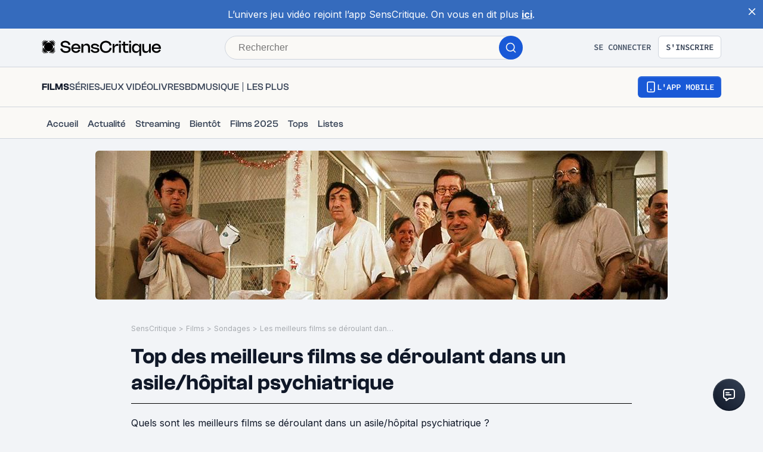

--- FILE ---
content_type: text/html; charset=utf-8
request_url: https://www.senscritique.com/top/resultats/les_meilleurs_films_se_deroulant_dans_un_asile_hopital_psych/2507139
body_size: 74001
content:
<!DOCTYPE html><html lang="fr"><head><meta charSet="utf-8"/><meta name="viewport" content="width=device-width"/><meta name="robots" content="index,follow,max-snippet:-1"/><meta name="author" content="SensCritique"/><meta name="country" content="France"/><meta name="geo.position" content="48.8685823;2.3480648"/><meta name="geo.country" content="FR"/><meta name="ICBM" content="48.8685823,2.3480648"/><meta property="fb:pages" content="127524802986"/><link href="/app-icons/apple-touch-icon-57x57.png" rel="apple-touch-icon" sizes="57x57"/><link href="/app-icons/apple-touch-icon-60x60.png" rel="apple-touch-icon" sizes="60x60"/><link href="/app-icons/apple-touch-icon-72x72.png" rel="apple-touch-icon" sizes="72x72"/><link href="/app-icons/apple-touch-icon-76x76.png" rel="apple-touch-icon" sizes="76x76"/><link href="/app-icons/apple-touch-icon-114x114.png" rel="apple-touch-icon" sizes="114x114"/><link href="/app-icons/apple-touch-icon-120x120.png" rel="apple-touch-icon" sizes="120x120"/><link href="/app-icons/apple-touch-icon-144x144.png" rel="apple-touch-icon" sizes="144x144"/><link href="/app-icons/apple-touch-icon-152x152.png" rel="apple-touch-icon" sizes="152x152"/><link href="/app-icons/apple-touch-icon-180x180.png" rel="apple-touch-icon" sizes="180x180"/><link href="/app-icons/favicon-16x16.png" rel="icon" sizes="16x16" type="image/png"/><link href="/app-icons/favicon-32x32.png" rel="icon" sizes="32x32" type="image/png"/><link href="/app-icons/android-chrome-192x192.png" rel="shortcut icon" sizes="192x192" type="image/png"/><link href="/app-icons/android-chrome-256x256.png" rel="shortcut icon" sizes="256x256" type="image/png"/><link href="/site.webmanifest" rel="manifest"/><link color="#5bbad5" href="/safari-pinned-tab.svg" rel="mask-icon"/><meta content="#ffffff" name="theme-color"/><meta content="app-id=1189602068" name="apple-itunes-app"/><meta property="og:site_name" content="SensCritique"/><meta name="twitter:site" content="@SensCritique"/><meta name="twitter:card" content="summary_large_image"/><link rel="canonical" href="https://www.senscritique.com/top/resultats/les_meilleurs_films_se_deroulant_dans_un_asile_hopital_psych/2507139"/><title>Top des meilleurs films se déroulant dans un asile/hôpital psychiatrique</title><meta content="https://media.senscritique.com/media/media/000020841485/1200x600/cover.jpg" property="og:image"/><meta content="https://media.senscritique.com/media/media/000020841485/1200x600/cover.jpg" name="twitter:image"/><meta property="og:title" content="Top des meilleurs films se déroulant dans un asile/hôpital psychiatrique"/><meta name="twitter:title" content="Top des meilleurs films se déroulant dans un asile/hôpital psychiatrique"/><script type="application/ld+json">{"@context":"http://schema.org","@type":"ItemList","itemListElement":[{"@type":"ListItem","position":1,"url":"https://www.senscritique.com/film/vol_au_dessus_d_un_nid_de_coucou/447958"},{"@type":"ListItem","position":2,"url":"https://www.senscritique.com/film/shutter_island/405140"},{"@type":"ListItem","position":3,"url":"https://www.senscritique.com/film/l_armee_des_12_singes/391814"},{"@type":"ListItem","position":4,"url":"https://www.senscritique.com/film/le_silence_des_agneaux/380343"},{"@type":"ListItem","position":5,"url":"https://www.senscritique.com/film/joker/27059297"},{"@type":"ListItem","position":6,"url":"https://www.senscritique.com/film/glass/24602964"},{"@type":"ListItem","position":7,"url":"https://www.senscritique.com/film/terminator_2_le_jugement_dernier/492468"},{"@type":"ListItem","position":8,"url":"https://www.senscritique.com/film/orange_mecanique/373525"},{"@type":"ListItem","position":9,"url":"https://www.senscritique.com/film/l_antre_de_la_folie/373224"},{"@type":"ListItem","position":10,"url":"https://www.senscritique.com/film/requiem_for_a_dream/466346"},{"@type":"ListItem","position":11,"url":"https://www.senscritique.com/film/rain_man/400626"},{"@type":"ListItem","position":12,"url":"https://www.senscritique.com/film/birdy/440420"},{"@type":"ListItem","position":13,"url":"https://www.senscritique.com/film/sucker_punch/402377"},{"@type":"ListItem","position":14,"url":"https://www.senscritique.com/film/une_vie_volee/418484"},{"@type":"ListItem","position":15,"url":"https://www.senscritique.com/film/shock_corridor/459726"},{"@type":"ListItem","position":16,"url":"https://www.senscritique.com/film/soudain_l_ete_dernier/492959"},{"@type":"ListItem","position":17,"url":"https://www.senscritique.com/film/l_echange/369671"},{"@type":"ListItem","position":18,"url":"https://www.senscritique.com/film/joker_folie_a_deux/47777802"},{"@type":"ListItem","position":19,"url":"https://www.senscritique.com/film/le_cabinet_du_docteur_caligari/491831"},{"@type":"ListItem","position":20,"url":"https://www.senscritique.com/film/l_eveil/372128"},{"@type":"ListItem","position":21,"url":"https://www.senscritique.com/film/un_homme_d_exception/494836"},{"@type":"ListItem","position":22,"url":"https://www.senscritique.com/film/hors_normes/36388266"},{"@type":"ListItem","position":23,"url":"https://www.senscritique.com/film/freddy_3_les_griffes_du_cauchemar/379731"},{"@type":"ListItem","position":24,"url":"https://www.senscritique.com/film/la_maison_du_docteur_edwardes/372585"},{"@type":"ListItem","position":25,"url":"https://www.senscritique.com/film/ouvre_les_yeux/364299"},{"@type":"ListItem","position":26,"url":"https://www.senscritique.com/film/halloween_la_nuit_des_masques/384638"},{"@type":"ListItem","position":27,"url":"https://www.senscritique.com/film/les_nouveaux_mutants/15508500"},{"@type":"ListItem","position":28,"url":"https://www.senscritique.com/film/titicut_follies/486644"},{"@type":"ListItem","position":29,"url":"https://www.senscritique.com/film/k_pax_l_homme_qui_vient_de_loin/361585"},{"@type":"ListItem","position":30,"url":"https://www.senscritique.com/film/santa_sangre/386609"},{"@type":"ListItem","position":31,"url":"https://www.senscritique.com/film/l_echelle_de_jacob/452636"},{"@type":"ListItem","position":32,"url":"https://www.senscritique.com/film/persona/402466"},{"@type":"ListItem","position":33,"url":"https://www.senscritique.com/film/lolita/423307"},{"@type":"ListItem","position":34,"url":"https://www.senscritique.com/film/tais_toi/361958"},{"@type":"ListItem","position":35,"url":"https://www.senscritique.com/film/rois_reine/399607"},{"@type":"ListItem","position":36,"url":"https://www.senscritique.com/film/mr_nobody/389355"},{"@type":"ListItem","position":37,"url":"https://www.senscritique.com/film/l_effet_papillon/435251"},{"@type":"ListItem","position":38,"url":"https://www.senscritique.com/film/le_bal_des_folles/41111637"},{"@type":"ListItem","position":39,"url":"https://www.senscritique.com/film/grave_encounters/395011"},{"@type":"ListItem","position":40,"url":"https://www.senscritique.com/film/constantine/414181"},{"@type":"ListItem","position":41,"url":"https://www.senscritique.com/film/je_suis_un_cyborg/361461"},{"@type":"ListItem","position":42,"url":"https://www.senscritique.com/film/gothika/399460"},{"@type":"ListItem","position":43,"url":"https://www.senscritique.com/film/halloween/426971"},{"@type":"ListItem","position":44,"url":"https://www.senscritique.com/film/the_incident/457319"},{"@type":"ListItem","position":45,"url":"https://www.senscritique.com/film/candyman/466482"},{"@type":"ListItem","position":46,"url":"https://www.senscritique.com/film/une_drole_d_histoire/440665"},{"@type":"ListItem","position":47,"url":"https://www.senscritique.com/film/en_attendant_bojangles/43807569"},{"@type":"ListItem","position":48,"url":"https://www.senscritique.com/film/a_dangerous_method/390309"},{"@type":"ListItem","position":49,"url":"https://www.senscritique.com/film/mademoiselle/12070512"},{"@type":"ListItem","position":50,"url":"https://www.senscritique.com/film/l_exorciste_la_suite/483315"},{"@type":"ListItem","position":51,"url":"https://www.senscritique.com/film/the_jacket/483030"},{"@type":"ListItem","position":52,"url":"https://www.senscritique.com/film/paranoia/26804240"},{"@type":"ListItem","position":53,"url":"https://www.senscritique.com/film/la_fievre_dans_le_sang/383833"},{"@type":"ListItem","position":54,"url":"https://www.senscritique.com/film/se_souvenir_des_belles_choses/409867"},{"@type":"ListItem","position":55,"url":"https://www.senscritique.com/film/camille_claudel_1915/8341995"},{"@type":"ListItem","position":56,"url":"https://www.senscritique.com/film/a_la_folie/9853165"},{"@type":"ListItem","position":57,"url":"https://www.senscritique.com/film/la_tete_contre_les_murs/473663"},{"@type":"ListItem","position":58,"url":"https://www.senscritique.com/film/halloween_ii/435824"},{"@type":"ListItem","position":59,"url":"https://www.senscritique.com/film/ca_chapitre_2/27546969"},{"@type":"ListItem","position":60,"url":"https://www.senscritique.com/film/europe_51/404756"},{"@type":"ListItem","position":61,"url":"https://www.senscritique.com/film/berlin_calling/465155"},{"@type":"ListItem","position":62,"url":"https://www.senscritique.com/film/midnight_express/448105"},{"@type":"ListItem","position":63,"url":"https://www.senscritique.com/film/sweeney_todd_le_diabolique_barbier_de_fleet_street/457384"},{"@type":"ListItem","position":64,"url":"https://www.senscritique.com/film/san_clemente/399714"},{"@type":"ListItem","position":65,"url":"https://www.senscritique.com/film/lilith/470194"},{"@type":"ListItem","position":66,"url":"https://www.senscritique.com/film/12_jours/25179152"},{"@type":"ListItem","position":67,"url":"https://www.senscritique.com/film/grave_encounters_2/455870"},{"@type":"ListItem","position":68,"url":"https://www.senscritique.com/film/37deg2_le_matin/440476"},{"@type":"ListItem","position":69,"url":"https://www.senscritique.com/film/celle_que_vous_croyez/38155165"},{"@type":"ListItem","position":70,"url":"https://www.senscritique.com/film/le_visage_d_un_autre/383995"},{"@type":"ListItem","position":71,"url":"https://www.senscritique.com/film/55_steps/17380751"},{"@type":"ListItem","position":72,"url":"https://www.senscritique.com/film/une_page_folle/371829"},{"@type":"ListItem","position":73,"url":"https://www.senscritique.com/film/bronson/433537"},{"@type":"ListItem","position":74,"url":"https://www.senscritique.com/film/docteur_patch/386457"},{"@type":"ListItem","position":75,"url":"https://www.senscritique.com/film/angel_heart_aux_portes_de_l_enfer/380374"},{"@type":"ListItem","position":76,"url":"https://www.senscritique.com/film/spider/454057"},{"@type":"ListItem","position":77,"url":"https://www.senscritique.com/film/asylum/449506"},{"@type":"ListItem","position":78,"url":"https://www.senscritique.com/film/la_maison_de_l_horreur/457522"},{"@type":"ListItem","position":79,"url":"https://www.senscritique.com/film/urgences/467269"},{"@type":"ListItem","position":80,"url":"https://www.senscritique.com/film/panics/411667"},{"@type":"ListItem","position":81,"url":"https://www.senscritique.com/film/la_fosse_aux_serpents/390225"},{"@type":"ListItem","position":82,"url":"https://www.senscritique.com/film/le_grand_frisson/463698"},{"@type":"ListItem","position":83,"url":"https://www.senscritique.com/film/les_gens_normaux_n_ont_rien_d_exceptionnel/447808"},{"@type":"ListItem","position":84,"url":"https://www.senscritique.com/film/esther_2_les_origines/43386354"},{"@type":"ListItem","position":85,"url":"https://www.senscritique.com/film/folles_de_joie/18085829"},{"@type":"ListItem","position":86,"url":"https://www.senscritique.com/film/chromosome_3/475078"},{"@type":"ListItem","position":87,"url":"https://www.senscritique.com/film/instinct/462612"},{"@type":"ListItem","position":88,"url":"https://www.senscritique.com/film/the_ward_l_hopital_de_la_terreur/441749"},{"@type":"ListItem","position":89,"url":"https://www.senscritique.com/film/les_oiseaux_les_orphelins_et_les_fous/392141"},{"@type":"ListItem","position":90,"url":"https://www.senscritique.com/film/madhouse/460663"},{"@type":"ListItem","position":91,"url":"https://www.senscritique.com/film/ludwig_le_crepuscule_des_dieux/441053"},{"@type":"ListItem","position":92,"url":"https://www.senscritique.com/film/david_et_lisa/471050"},{"@type":"ListItem","position":93,"url":"https://www.senscritique.com/film/jimmy_p_psychotherapie_dun_indien_des_plaines/7938751"},{"@type":"ListItem","position":94,"url":"https://www.senscritique.com/film/amadeus/481322"},{"@type":"ListItem","position":95,"url":"https://www.senscritique.com/film/ouija_les_origines/15862048"},{"@type":"ListItem","position":96,"url":"https://www.senscritique.com/film/session_9/411593"},{"@type":"ListItem","position":97,"url":"https://www.senscritique.com/film/le_monde_en_soi/43371276"},{"@type":"ListItem","position":98,"url":"https://www.senscritique.com/film/the_magdalene_sisters/1375583"},{"@type":"ListItem","position":99,"url":"https://www.senscritique.com/film/three_christs/41122545"},{"@type":"ListItem","position":100,"url":"https://www.senscritique.com/film/patient_seven/23131967"}]}</script><meta name="description" content="Quels sont les meilleurs films se déroulant dans un asile/hôpital psychiatrique ?"/><meta property="og:description" content="Quels sont les meilleurs films se déroulant dans un asile/hôpital psychiatrique ?"/><meta name="twitter:description" content="Quels sont les meilleurs films se déroulant dans un asile/hôpital psychiatrique ?"/><link rel="preload" as="image" href="https://media.senscritique.com/media/media/000020841485/960x250/cover.jpg"/><link rel="preload" href="https://media.senscritique.com/media/000016145216/300/vol_au_dessus_d_un_nid_de_coucou.jpg" as="image" fetchpriority="high"/><link rel="preload" href="/application/pub/application-desktop.png" as="image" fetchpriority="high"/><meta name="next-head-count" content="42"/><link rel="preconnect" href="https://apollo.senscritique.com"/><link rel="preload" href="/_next/static/css/461feb534857e061.css" as="style"/><link rel="stylesheet" href="/_next/static/css/461feb534857e061.css" data-n-g=""/><noscript data-n-css=""></noscript><script defer="" nomodule="" src="/_next/static/chunks/polyfills-42372ed130431b0a.js" type="1de95c8841478deb2bf4bb5d-text/javascript"></script><script defer="" src="/_next/static/chunks/4151.c0b616843eae1a25.js" type="1de95c8841478deb2bf4bb5d-text/javascript"></script><script defer="" src="/_next/static/chunks/551.6ac20cb4fa7e2495.js" type="1de95c8841478deb2bf4bb5d-text/javascript"></script><script defer="" src="/_next/static/chunks/2429.80325ac6968938a1.js" type="1de95c8841478deb2bf4bb5d-text/javascript"></script><script defer="" src="/_next/static/chunks/5840.c731018bfa659eff.js" type="1de95c8841478deb2bf4bb5d-text/javascript"></script><script src="/_next/static/chunks/webpack-f1e4ab8404d2c959.js" defer="" type="1de95c8841478deb2bf4bb5d-text/javascript"></script><script src="/_next/static/chunks/framework-945b357d4a851f4b.js" defer="" type="1de95c8841478deb2bf4bb5d-text/javascript"></script><script src="/_next/static/chunks/main-02af76c5071b95be.js" defer="" type="1de95c8841478deb2bf4bb5d-text/javascript"></script><script src="/_next/static/chunks/pages/_app-b950b7c7fa932336.js" defer="" type="1de95c8841478deb2bf4bb5d-text/javascript"></script><script src="/_next/static/chunks/1664-9b8ca4ecc35d08d1.js" defer="" type="1de95c8841478deb2bf4bb5d-text/javascript"></script><script src="/_next/static/chunks/7536-992b6f82c1c1b483.js" defer="" type="1de95c8841478deb2bf4bb5d-text/javascript"></script><script src="/_next/static/chunks/6812-c14997691c69d52a.js" defer="" type="1de95c8841478deb2bf4bb5d-text/javascript"></script><script src="/_next/static/chunks/5675-85ca61a982b2c926.js" defer="" type="1de95c8841478deb2bf4bb5d-text/javascript"></script><script src="/_next/static/chunks/8691-8b753823657f7353.js" defer="" type="1de95c8841478deb2bf4bb5d-text/javascript"></script><script src="/_next/static/chunks/9755-20a7dc70026dc6c7.js" defer="" type="1de95c8841478deb2bf4bb5d-text/javascript"></script><script src="/_next/static/chunks/6416-eb3c29820ed786e5.js" defer="" type="1de95c8841478deb2bf4bb5d-text/javascript"></script><script src="/_next/static/chunks/7920-afb91cb505fd9859.js" defer="" type="1de95c8841478deb2bf4bb5d-text/javascript"></script><script src="/_next/static/chunks/2860-ab5b1465ebcba6a9.js" defer="" type="1de95c8841478deb2bf4bb5d-text/javascript"></script><script src="/_next/static/chunks/7027-7cb0403cdeccc6f7.js" defer="" type="1de95c8841478deb2bf4bb5d-text/javascript"></script><script src="/_next/static/chunks/2229-c6b4520f821e5950.js" defer="" type="1de95c8841478deb2bf4bb5d-text/javascript"></script><script src="/_next/static/chunks/9322-868313333240d935.js" defer="" type="1de95c8841478deb2bf4bb5d-text/javascript"></script><script src="/_next/static/chunks/231-08f3990dacdbf90e.js" defer="" type="1de95c8841478deb2bf4bb5d-text/javascript"></script><script src="/_next/static/chunks/9408-395b52f317e20355.js" defer="" type="1de95c8841478deb2bf4bb5d-text/javascript"></script><script src="/_next/static/chunks/3794-5c4e3ba552dcbdbf.js" defer="" type="1de95c8841478deb2bf4bb5d-text/javascript"></script><script src="/_next/static/chunks/9690-611d6079e8b2ed65.js" defer="" type="1de95c8841478deb2bf4bb5d-text/javascript"></script><script src="/_next/static/chunks/1705-e6b76726718da192.js" defer="" type="1de95c8841478deb2bf4bb5d-text/javascript"></script><script src="/_next/static/chunks/4392-97be413be4456319.js" defer="" type="1de95c8841478deb2bf4bb5d-text/javascript"></script><script src="/_next/static/chunks/3337-0b8ed83bcb6f8631.js" defer="" type="1de95c8841478deb2bf4bb5d-text/javascript"></script><script src="/_next/static/chunks/3460-4d75a8a8f8dfa25f.js" defer="" type="1de95c8841478deb2bf4bb5d-text/javascript"></script><script src="/_next/static/chunks/pages/top/resultats/%5Bslug%5D/%5Bid%5D-22dc189e5b76add0.js" defer="" type="1de95c8841478deb2bf4bb5d-text/javascript"></script><script src="/_next/static/43HhkGoDytnTC9O_-07fE/_buildManifest.js" defer="" type="1de95c8841478deb2bf4bb5d-text/javascript"></script><script src="/_next/static/43HhkGoDytnTC9O_-07fE/_ssgManifest.js" defer="" type="1de95c8841478deb2bf4bb5d-text/javascript"></script><style data-styled="" data-styled-version="6.1.13">.hgVBYE{margin:0 auto 0;max-width:auto;position:relative;}/*!sc*/
data-styled.g1[id="sc-14c18770-0"]{content:"hgVBYE,"}/*!sc*/
.tFaeB{font-size:16px;line-height:24px;color:#101828;margin:0;font-family:var(--font-inter);font-weight:400;}/*!sc*/
.tFaeB a{color:#2083F6;}/*!sc*/
.cdFOkN{font-size:14px;line-height:20px;color:#101828;margin:0;font-family:var(--font-inter);font-weight:600;}/*!sc*/
.cdFOkN a{color:#2083F6;}/*!sc*/
.fvgPuG{font-size:12px;line-height:18px;color:#101828;margin:0;font-family:var(--font-inter);font-weight:400;}/*!sc*/
.fvgPuG a{color:#2083F6;}/*!sc*/
.tFaey{font-size:16px;line-height:24px;color:#101828;margin:0;font-family:var(--font-inter);font-weight:700;}/*!sc*/
.tFaey a{color:#2083F6;}/*!sc*/
.bZInWI{font-size:24px;line-height:30px;color:#101828;margin:0;font-family:var(--font-inter);font-weight:600;}/*!sc*/
.bZInWI a{color:inherit;}/*!sc*/
.cdFOkL{font-size:14px;line-height:20px;color:#101828;margin:0;font-family:var(--font-inter);font-weight:400;}/*!sc*/
.cdFOkL a{color:#2083F6;}/*!sc*/
.kwbHO{font-size:14px;line-height:20px;margin:0;font-family:var(--font-inter);font-weight:400;}/*!sc*/
.kwbHO a{color:#2083F6;}/*!sc*/
.tFaeA{font-size:16px;line-height:24px;color:#101828;margin:0;font-family:var(--font-inter);font-weight:500;}/*!sc*/
.tFaeA a{color:#2083F6;}/*!sc*/
.kuNzEW{font-size:16px;line-height:24px;color:#F5F5F6;margin:0;font-family:var(--font-inter);font-weight:500;}/*!sc*/
.kuNzEW a{color:#2083F6;}/*!sc*/
.guEVjz{font-size:14px;line-height:20px;color:#F5F5F6;margin:0;font-family:var(--font-inter);font-weight:600;}/*!sc*/
.guEVjz a{color:#2083F6;}/*!sc*/
.kuNzEX{font-size:16px;line-height:24px;color:#F5F5F6;margin:0;font-family:var(--font-inter);font-weight:400;}/*!sc*/
.kuNzEX a{color:#2083F6;}/*!sc*/
data-styled.g2[id="sc-f84047c3-0"]{content:"tFaeB,cdFOkN,fvgPuG,tFaey,bZInWI,cdFOkL,kwbHO,tFaeA,kuNzEW,guEVjz,kuNzEX,"}/*!sc*/
.cgWFLw{font-size:16px;line-height:24px;color:#101828;margin:0;font-family:var(--font-clashGrotesk);font-weight:600;}/*!sc*/
.cgWFLw a{color:#2083F6;}/*!sc*/
.cgWFLv{font-size:16px;line-height:24px;color:#101828;margin:0;font-family:var(--font-clashGrotesk);font-weight:500;}/*!sc*/
.cgWFLv a{color:#2083F6;}/*!sc*/
.cgWFLu{font-size:16px;line-height:24px;color:#101828;margin:0;font-family:var(--font-clashGrotesk);font-weight:400;}/*!sc*/
.cgWFLu a{color:#2083F6;}/*!sc*/
.hFiATf{font-size:30px;line-height:32px;color:#101828;margin:0;font-family:var(--font-clashGrotesk);font-weight:600;}/*!sc*/
.hFiATf a{color:#2083F6;}/*!sc*/
.ezSuwK{font-size:24px;line-height:30px;color:#F5F5F6;margin:0;font-family:var(--font-clashGrotesk);font-weight:600;}/*!sc*/
.ezSuwK a{color:#2083F6;}/*!sc*/
.xhHVv{font-size:24px;line-height:30px;color:#101828;margin:0;font-family:var(--font-clashGrotesk);font-weight:600;}/*!sc*/
.xhHVv a{color:inherit;}/*!sc*/
.gxTFJS{font-size:16px;line-height:24px;color:#F5F5F6;margin:0;font-family:var(--font-clashGrotesk);font-weight:600;}/*!sc*/
.gxTFJS a{color:#2083F6;}/*!sc*/
data-styled.g3[id="sc-f84047c3-1"]{content:"cgWFLw,cgWFLv,cgWFLu,hFiATf,ezSuwK,xhHVv,gxTFJS,"}/*!sc*/
.gnGvza{display:block;flex:auto;margin:0;padding:0;min-width:0;}/*!sc*/
@media (min-width:1081px){.gnGvza{padding:0 20px;}}/*!sc*/
@media (min-width:1140px){.gnGvza{padding:0 170px 0 170px;}}/*!sc*/
.dofCKu{display:block;flex:auto;margin:0;padding:0;min-width:0;}/*!sc*/
@media (min-width:1081px){.dofCKu{padding:0 20px;}}/*!sc*/
@media (min-width:1140px){.dofCKu{padding:0 20px 0 20px;}}/*!sc*/
data-styled.g8[id="sc-14e274ff-0"]{content:"gnGvza,dofCKu,"}/*!sc*/
.kerBeY{color:#1959D7;}/*!sc*/
.iruLLh{color:#1959D7;}/*!sc*/
.iruLLh:hover{text-decoration:underline;}/*!sc*/
data-styled.g9[id="sc-d9336e28-0"]{content:"kerBeY,iruLLh,"}/*!sc*/
.gfTNTa{color:#1A1A1A;}/*!sc*/
data-styled.g10[id="sc-d9336e28-1"]{content:"gfTNTa,"}/*!sc*/
.dmagXz{display:block;}/*!sc*/
data-styled.g13[id="sc-ed82e5ae-0"]{content:"dmagXz,"}/*!sc*/
.cnxonZ{max-width:230px;overflow:hidden;text-overflow:ellipsis;white-space:nowrap;color:#A6AAAF;display:inline-block;}/*!sc*/
data-styled.g14[id="sc-ed82e5ae-1"]{content:"cnxonZ,"}/*!sc*/
.fxdlbO{padding:0 4px 0 4px;}/*!sc*/
data-styled.g15[id="sc-ed82e5ae-2"]{content:"fxdlbO,"}/*!sc*/
.cudWCo{align-items:center;background:#FFFFFF;border-radius:50%;color:#FFFFFF;display:flex;flex-direction:row;font-family:'Sora',sans-serif;font-size:24px;font-weight:600;height:40px;justify-content:center;line-height:24px;width:40px;background:rgba(26,26,26,0.7);border-radius:1px;color:#FFFFFF;font-size:14px;font-weight:600;height:30px;width:53px;border:none;color:#2FC46F;border-color:#2FC46F;background:transparent;backdrop-filter:none;-webkit-backdrop-filter:none;height:auto;width:auto;gap:6px;}/*!sc*/
.cudWCo .sc-f84047c3-1{font-size:20px;line-height:20px;}/*!sc*/
@media (min-width: 414px){.cudWCo .sc-f84047c3-1{font-size:20px;line-height:20px;}}/*!sc*/
.cudWCo .sc-f84047c3-1{color:#2FC46F;}/*!sc*/
.jUDJhH{align-items:center;background:#FFFFFF;border-radius:50%;color:#FFFFFF;display:flex;flex-direction:row;font-family:'Sora',sans-serif;font-size:24px;font-weight:600;height:40px;justify-content:center;line-height:24px;width:40px;background:rgba(26,26,26,0.7);border-radius:1px;color:#FFFFFF;font-size:14px;font-weight:600;height:30px;width:53px;border:none;color:#F5F5F6;border-color:#F5F5F6;background:transparent;backdrop-filter:none;-webkit-backdrop-filter:none;height:auto;width:auto;gap:6px;}/*!sc*/
.jUDJhH .sc-f84047c3-1{font-size:20px;line-height:20px;}/*!sc*/
@media (min-width: 414px){.jUDJhH .sc-f84047c3-1{font-size:20px;line-height:20px;}}/*!sc*/
.jUDJhH .sc-f84047c3-1{color:#F5F5F6;}/*!sc*/
data-styled.g37[id="sc-6a26fe8d-5"]{content:"cudWCo,jUDJhH,"}/*!sc*/
.ZpnqK{padding:8px 12px;align-items:center;background:transparent;border-radius:6px;cursor:pointer;display:flex;justify-content:center;max-width:none;text-align:center;position:relative;text-transform:uppercase;font-family:var(--font-sourceCodePro);font-weight:600;gap:6px;background:linear-gradient(#356DDC,#1A5AD7);color:#FFFFFF;width:auto;}/*!sc*/
.ZpnqK span{font-size:14px;line-height:20px;}/*!sc*/
.ZpnqK:focus{outline:2px solid #1959D7;outline-offset:2px;}/*!sc*/
.ZpnqK.variant-destructive:focus{outline:2px solid #F04438;}/*!sc*/
@media (min-width: 769px){.ZpnqK{max-width:100%;}}/*!sc*/
.ZpnqK:before{content:'';position:absolute;top:2px;left:2px;bottom:2px;right:2px;border-radius:4px;background:#1959D7;}/*!sc*/
.ZpnqK:hover{border-width:2px;background:linear-gradient( #3061be,#144BB5 );}/*!sc*/
.ZpnqK:hover:before{background:#144BB5;}/*!sc*/
.ZpnqK:disabled{background:#F2F4F7;color:#667085;}/*!sc*/
.ZpnqK:disabled span{color:#667085;}/*!sc*/
.ZpnqK:disabled:before{background:#F2F4F7;}/*!sc*/
.ZpnqK span{color:#FFFFFF;position:relative;}/*!sc*/
.ZpnqK span.hoverText{display:none;}/*!sc*/
@media (min-width: 769px){.ZpnqK{width:auto;}.ZpnqK:hover span.hoverText{display:none;}.ZpnqK:hover span.currentText{display:flex;}}/*!sc*/
.gZnXZF{padding:10px 14px;align-items:center;background:transparent;border-radius:6px;cursor:pointer;display:flex;justify-content:center;max-width:none;text-align:center;position:relative;text-transform:uppercase;font-family:var(--font-sourceCodePro);font-weight:600;gap:6px;background:linear-gradient(#356DDC,#1A5AD7);color:#FFFFFF;width:auto;}/*!sc*/
.gZnXZF span{font-size:14px;line-height:20px;}/*!sc*/
.gZnXZF:focus{outline:2px solid #1959D7;outline-offset:2px;}/*!sc*/
.gZnXZF.variant-destructive:focus{outline:2px solid #F04438;}/*!sc*/
@media (min-width: 769px){.gZnXZF{max-width:100%;}}/*!sc*/
.gZnXZF:before{content:'';position:absolute;top:2px;left:2px;bottom:2px;right:2px;border-radius:4px;background:#1959D7;}/*!sc*/
.gZnXZF:hover{border-width:2px;background:linear-gradient( #3061be,#144BB5 );}/*!sc*/
.gZnXZF:hover:before{background:#144BB5;}/*!sc*/
.gZnXZF:disabled{background:#F2F4F7;color:#667085;}/*!sc*/
.gZnXZF:disabled span{color:#667085;}/*!sc*/
.gZnXZF:disabled:before{background:#F2F4F7;}/*!sc*/
.gZnXZF span{color:#FFFFFF;position:relative;}/*!sc*/
.gZnXZF span.hoverText{display:none;}/*!sc*/
@media (min-width: 769px){.gZnXZF{width:auto;}.gZnXZF:hover span.hoverText{display:none;}.gZnXZF:hover span.currentText{display:flex;}}/*!sc*/
.llRqqm{padding:16px 22px;align-items:center;background:transparent;border-radius:6px;cursor:pointer;display:flex;justify-content:center;max-width:none;text-align:center;position:relative;text-transform:uppercase;font-family:var(--font-sourceCodePro);font-weight:600;gap:6px;background:linear-gradient(#356DDC,#1A5AD7);color:#FFFFFF;width:auto;}/*!sc*/
.llRqqm span{font-size:18px;line-height:28px;}/*!sc*/
.llRqqm:focus{outline:2px solid #1959D7;outline-offset:2px;}/*!sc*/
.llRqqm.variant-destructive:focus{outline:2px solid #F04438;}/*!sc*/
@media (min-width: 769px){.llRqqm{max-width:100%;}}/*!sc*/
.llRqqm:before{content:'';position:absolute;top:2px;left:2px;bottom:2px;right:2px;border-radius:4px;background:#1959D7;}/*!sc*/
.llRqqm:hover{border-width:2px;background:linear-gradient( #3061be,#144BB5 );}/*!sc*/
.llRqqm:hover:before{background:#144BB5;}/*!sc*/
.llRqqm:disabled{background:#F2F4F7;color:#667085;}/*!sc*/
.llRqqm:disabled span{color:#667085;}/*!sc*/
.llRqqm:disabled:before{background:#F2F4F7;}/*!sc*/
.llRqqm span{color:#FFFFFF;position:relative;}/*!sc*/
.llRqqm span.hoverText{display:none;}/*!sc*/
@media (min-width: 769px){.llRqqm{width:auto;}.llRqqm:hover span.hoverText{display:none;}.llRqqm:hover span.currentText{display:flex;}}/*!sc*/
data-styled.g66[id="sc-f2315a90-0"]{content:"ZpnqK,gZnXZF,llRqqm,"}/*!sc*/
.iKgzCM{padding:8px 12px;align-items:center;background:transparent;border-radius:6px;cursor:pointer;display:flex;justify-content:center;max-width:none;text-align:center;position:relative;text-transform:uppercase;font-family:var(--font-sourceCodePro);font-weight:600;gap:6px;background-color:#FFFFFF;color:#344054;border:1px solid #D0D5DD;width:auto;}/*!sc*/
.iKgzCM span{font-size:14px;line-height:20px;}/*!sc*/
.iKgzCM:focus{outline:2px solid #1959D7;outline-offset:2px;}/*!sc*/
.iKgzCM.variant-destructive:focus{outline:2px solid #F04438;}/*!sc*/
@media (min-width: 769px){.iKgzCM{max-width:100%;}}/*!sc*/
.iKgzCM span{color:#344054;}/*!sc*/
.iKgzCM:hover{background-color:#FAF9F6;}/*!sc*/
.iKgzCM:disabled{background-color:#F2F4F7;border-color:#E4E7EC;}/*!sc*/
.iKgzCM.variant-destructive{background-color:#FFFFFF;border:1px solid #FDA29B;}/*!sc*/
.iKgzCM.variant-destructive span{color:#B42318;}/*!sc*/
.iKgzCM.variant-destructive:hover{background-color:#FEF3F2;color:#912018;border:1px solid #FDA29B;}/*!sc*/
.iKgzCM.variant-destructive:disabled{background-color:#F2F4F7;border-color:#E4E7EC;}/*!sc*/
@media (min-width: 769px){.iKgzCM{width:auto;}.iKgzCM:hover span.hoverText{display:none;}.iKgzCM:hover span.currentText{display:flex;}}/*!sc*/
data-styled.g67[id="sc-f2315a90-1"]{content:"iKgzCM,"}/*!sc*/
.ibAjUU{padding:10px 14px;align-items:center;background:transparent;border-radius:6px;cursor:pointer;display:flex;justify-content:center;max-width:none;text-align:center;position:relative;text-transform:uppercase;font-family:var(--font-sourceCodePro);font-weight:600;gap:6px;background-color:transparent;color:#CECFD2;padding:0;}/*!sc*/
.ibAjUU span{font-size:14px;line-height:20px;}/*!sc*/
.ibAjUU:focus{outline:2px solid #1959D7;outline-offset:2px;}/*!sc*/
.ibAjUU.variant-destructive:focus{outline:2px solid #F04438;}/*!sc*/
@media (min-width: 769px){.ibAjUU{max-width:100%;}}/*!sc*/
.ibAjUU span{color:#CECFD2;}/*!sc*/
data-styled.g68[id="sc-f2315a90-2"]{content:"ibAjUU,"}/*!sc*/
.gVBHtf{padding:8px 12px;align-items:center;background:transparent;border-radius:6px;cursor:pointer;display:flex;justify-content:center;max-width:none;text-align:center;position:relative;text-transform:uppercase;font-family:var(--font-sourceCodePro);font-weight:600;gap:6px;display:flex;gap:6px;}/*!sc*/
.gVBHtf span{font-size:14px;line-height:20px;}/*!sc*/
.gVBHtf:focus{outline:2px solid #1959D7;outline-offset:2px;}/*!sc*/
.gVBHtf.variant-destructive:focus{outline:2px solid #F04438;}/*!sc*/
@media (min-width: 769px){.gVBHtf{max-width:100%;}}/*!sc*/
.gVBHtf span{align-items:center;color:#475467;display:flex;}/*!sc*/
.gVBHtf span.hoverText{display:none;}/*!sc*/
.gVBHtf:hover{background-color:#FAF9F6;}/*!sc*/
.gVBHtf:disabled{background-color:transparent;color:#667085;}/*!sc*/
.gVBHtf:disabled span{color:#667085;}/*!sc*/
data-styled.g69[id="sc-f2315a90-3"]{content:"gVBHtf,"}/*!sc*/
.bhoEiT{position:relative;display:flex;}/*!sc*/
data-styled.g72[id="sc-f2315a90-6"]{content:"bhoEiT,"}/*!sc*/
.khyZSq{font-family:var(--font-sourceCodePro);font-weight:600;}/*!sc*/
data-styled.g74[id="sc-f2315a90-8"]{content:"khyZSq,"}/*!sc*/
.iYFYsU{background-color:transparent;display:block;width:100%;}/*!sc*/
data-styled.g115[id="sc-88ea37bc-0"]{content:"iYFYsU,"}/*!sc*/
.gdhqkR{position:relative;height:auto;width:148.4536082474227px;}/*!sc*/
.dWIxJa{position:relative;height:auto;width:147.05882352941177px;}/*!sc*/
.gWDSXw{position:relative;height:auto;width:150px;}/*!sc*/
.fFtgxf{position:relative;height:auto;width:140.4px;}/*!sc*/
.fAsTJR{position:relative;height:auto;width:147.5px;}/*!sc*/
.krZIpn{position:relative;height:auto;width:146.875px;}/*!sc*/
.syXfG{position:relative;height:auto;width:146.7351430667645px;}/*!sc*/
.XWTcU{position:relative;height:auto;width:133.33333333333334px;}/*!sc*/
.hGraTH{position:relative;height:auto;width:147.23722476111342px;}/*!sc*/
.bQsSGc{position:relative;height:auto;width:145.80801944106926px;}/*!sc*/
.kiknVM{position:relative;height:auto;width:136.27254509018036px;}/*!sc*/
data-styled.g117[id="sc-65be26a3-1"]{content:"gdhqkR,dWIxJa,gWDSXw,fFtgxf,fAsTJR,krZIpn,syXfG,XWTcU,hGraTH,bQsSGc,kiknVM,"}/*!sc*/
.gXNsYC{position:relative;height:auto;width:148.4536082474227px;height:auto!important;display:flex;margin:0 auto;}/*!sc*/
.gXNsYC div{height:auto!important;}/*!sc*/
.jxYsOB{position:relative;height:auto;width:147.05882352941177px;height:auto!important;display:flex;margin:0 auto;}/*!sc*/
.jxYsOB div{height:auto!important;}/*!sc*/
.hOdzUv{position:relative;height:auto;width:150px;height:auto!important;display:flex;margin:0 auto;}/*!sc*/
.hOdzUv div{height:auto!important;}/*!sc*/
.bcEXOw{position:relative;height:auto;width:140.4px;height:auto!important;display:flex;margin:0 auto;}/*!sc*/
.bcEXOw div{height:auto!important;}/*!sc*/
.bcMUUi{position:relative;height:auto;width:147.5px;height:auto!important;display:flex;margin:0 auto;}/*!sc*/
.bcMUUi div{height:auto!important;}/*!sc*/
.fikYxI{position:relative;height:auto;width:146.875px;height:auto!important;display:flex;margin:0 auto;}/*!sc*/
.fikYxI div{height:auto!important;}/*!sc*/
.gJvMth{position:relative;height:auto;width:146.7351430667645px;height:auto!important;display:flex;margin:0 auto;}/*!sc*/
.gJvMth div{height:auto!important;}/*!sc*/
.bqboKb{position:relative;height:auto;width:133.33333333333334px;height:auto!important;display:flex;margin:0 auto;}/*!sc*/
.bqboKb div{height:auto!important;}/*!sc*/
.kyvJZM{position:relative;height:auto;width:147.23722476111342px;height:auto!important;display:flex;margin:0 auto;}/*!sc*/
.kyvJZM div{height:auto!important;}/*!sc*/
.euwNjr{position:relative;height:auto;width:145.80801944106926px;height:auto!important;display:flex;margin:0 auto;}/*!sc*/
.euwNjr div{height:auto!important;}/*!sc*/
.boCAAT{position:relative;height:auto;width:136.27254509018036px;height:auto!important;display:flex;margin:0 auto;}/*!sc*/
.boCAAT div{height:auto!important;}/*!sc*/
data-styled.g118[id="sc-65be26a3-2"]{content:"gXNsYC,jxYsOB,hOdzUv,bcEXOw,bcMUUi,fikYxI,gJvMth,bqboKb,kyvJZM,euwNjr,boCAAT,"}/*!sc*/
.hUyHac{align-items:flex-start;object-fit:contain;width:100%;border-radius:2px;display:flex;margin:0 auto;}/*!sc*/
.hUyHac img{object-fit:contain;border-radius:2px;overflow:hidden;margin:0 auto;}/*!sc*/
data-styled.g126[id="sc-65be26a3-10"]{content:"hUyHac,"}/*!sc*/
.dJwpMk{margin:0 auto;max-width:100%;padding:0 20px;width:100%;}/*!sc*/
@media (min-width: 769px){.dJwpMk{max-width:1180px;padding:0 20px;}}/*!sc*/
data-styled.g130[id="sc-9096b87d-0"]{content:"dJwpMk,"}/*!sc*/
.jNtrde{display:block;flex:auto;margin:0;}/*!sc*/
@media (min-width: 811px){.jNtrde{display:flex;}}/*!sc*/
@media (min-width: 1025px){.jNtrde{display:flex;margin-left:-20px;margin-right:-20px;}}/*!sc*/
data-styled.g131[id="sc-9096b87d-1"]{content:"jNtrde,"}/*!sc*/
.fzUKEN{display:flex;gap:16px;}/*!sc*/
data-styled.g141[id="sc-bb1caac0-0"]{content:"fzUKEN,"}/*!sc*/
.fDWFvI{position:fixed;bottom:15px;right:10px;z-index:10;}/*!sc*/
@media (min-width: 414px){.fDWFvI{position:relative;bottom:0;right:0;}}/*!sc*/
data-styled.g142[id="sc-ed3599c7-0"]{content:"fDWFvI,"}/*!sc*/
.jstMMl{border:none;padding:0;cursor:pointer;display:flex;align-items:center;justify-content:center;width:54px;height:54px;border-radius:50%;background:linear-gradient(180deg,#3a4353 0%,#101828 100%);}/*!sc*/
.jstMMl:active{background:#1959d7;}/*!sc*/
.jstMMl:focus{background:#1959d7;}/*!sc*/
data-styled.g143[id="sc-ed3599c7-1"]{content:"jstMMl,"}/*!sc*/
.jxqDea{width:50px;height:50px;display:flex;align-items:center;justify-content:center;border-radius:50%;background:linear-gradient(45deg,#101828 0%,#344054 100%);}/*!sc*/
data-styled.g144[id="sc-ed3599c7-2"]{content:"jxqDea,"}/*!sc*/
.jRskVz{display:flex;gap:16px;}/*!sc*/
data-styled.g147[id="sc-837d0715-0"]{content:"jRskVz,"}/*!sc*/
.ioMWfa{display:flex;align-items:baseline;gap:8px;padding:7px 12px;border:1px solid #FFFFFF;border-radius:4px;}/*!sc*/
.ioMWfa:hover{background-color:#1F242F;}/*!sc*/
data-styled.g148[id="sc-837d0715-1"]{content:"ioMWfa,"}/*!sc*/
.iZRYsd{display:flex;flex-direction:column;gap:16px;background-color:#161B26;border-radius:8px;border:2px solid #333741;padding:24px 24px 0 24px;}/*!sc*/
@media (min-width: 1025px){.iZRYsd{flex-direction:row;padding:0;}}/*!sc*/
data-styled.g149[id="sc-acd60cef-0"]{content:"iZRYsd,"}/*!sc*/
.rTpul{display:flex;flex-direction:column;gap:20px;align-items:flex-start;}/*!sc*/
@media (min-width: 1025px){.rTpul{margin:38px 0 0 53px;}}/*!sc*/
@media (min-width: 414px){.rTpul{flex:1 1 0;}}/*!sc*/
data-styled.g150[id="sc-acd60cef-1"]{content:"rTpul,"}/*!sc*/
.jHnYiD{display:flex;flex-direction:column;gap:8px;}/*!sc*/
.jHnYiD .sc-f84047c3-1{color:#F5F5F6;font-size:24px;line-height:28px;}/*!sc*/
@media (min-width: 414px){.jHnYiD .sc-f84047c3-1{font-size:30px;line-height:32px;}}/*!sc*/
.jHnYiD .sc-f84047c3-0{color:#CECFD2;font-size:16px;line-height:24px;}/*!sc*/
data-styled.g151[id="sc-acd60cef-2"]{content:"jHnYiD,"}/*!sc*/
.dkGrjY{position:relative;width:100%;height:150px;}/*!sc*/
@media (min-width: 375px){.dkGrjY{height:185px;}}/*!sc*/
@media (min-width: 1025px){.dkGrjY{height:300px;flex:1 1 0;display:flex;justify-content:center;}}/*!sc*/
data-styled.g152[id="sc-acd60cef-3"]{content:"dkGrjY,"}/*!sc*/
.BYLXY{display:flex;flex-direction:column;}/*!sc*/
@media (min-width: 375px){.BYLXY{flex-direction:row;}}/*!sc*/
data-styled.g153[id="sc-acd60cef-4"]{content:"BYLXY,"}/*!sc*/
.jIOwwZ{align-items:center;display:flex;flex-direction:column;width:100%;align-items:flex-start;gap:20px;}/*!sc*/
data-styled.g154[id="sc-4f506908-0"]{content:"jIOwwZ,"}/*!sc*/
.tldVn{display:grid;grid-gap:8px;}/*!sc*/
@media (min-width: 769px){.tldVn{align-items:flex-start;display:flex;flex-direction:column;width:auto;}}/*!sc*/
data-styled.g155[id="sc-4f506908-1"]{content:"tldVn,"}/*!sc*/
.eCwTec{cursor:pointer;}/*!sc*/
data-styled.g156[id="sc-4f506908-2"]{content:"eCwTec,"}/*!sc*/
.kEnTXt{display:flex;flex-direction:column;}/*!sc*/
data-styled.g157[id="sc-4f506908-3"]{content:"kEnTXt,"}/*!sc*/
.ejLPGH{color:#F5F5F6;font-size:16px;line-height:24px;}/*!sc*/
data-styled.g158[id="sc-4f506908-4"]{content:"ejLPGH,"}/*!sc*/
.cbTnyA{display:grid;grid-template-columns:repeat(2,1fr);margin-bottom:40px;width:100%;grid-gap:16px;}/*!sc*/
@media (min-width: 769px){.cbTnyA{border-bottom:none;column-gap:12px;display:grid;grid-template-columns:repeat(6,1fr);margin-bottom:48px;}}/*!sc*/
data-styled.g159[id="sc-4f506908-5"]{content:"cbTnyA,"}/*!sc*/
.wRsFk{color:#CECFD2;font-size:16px;line-height:24px;}/*!sc*/
data-styled.g160[id="sc-4f506908-6"]{content:"wRsFk,"}/*!sc*/
.fxjgTW{color:#F5F5F6;font-size:24px;line-height:28px;margin-bottom:4px;}/*!sc*/
data-styled.g161[id="sc-4f506908-7"]{content:"fxjgTW,"}/*!sc*/
.bXFjkC{align-items:center;display:flex;flex-direction:row;justify-content:space-between;width:100%;}/*!sc*/
@media (min-width: 769px){.bXFjkC{flex-direction:row;justify-content:space-between;margin-bottom:48px;}}/*!sc*/
data-styled.g162[id="sc-4f506908-8"]{content:"bXFjkC,"}/*!sc*/
.eGesay{color:#CECFD2;display:flex;flex-direction:column;gap:12px;}/*!sc*/
.eGesay a{color:#CECFD2;}/*!sc*/
@media (min-width: 769px){.eGesay{flex-direction:row;justify-content:flex-start;margin-bottom:0;}}/*!sc*/
data-styled.g163[id="sc-4f506908-9"]{content:"eGesay,"}/*!sc*/
.ivpekb{align-items:center;background-color:#070A12;bottom:0;display:flex;flex-direction:column;margin-bottom:-45px;padding:40px 0 40px 0;position:relative;width:100%;}/*!sc*/
data-styled.g164[id="sc-4f506908-10"]{content:"ivpekb,"}/*!sc*/
.dZqrKA{display:flex;flex-direction:row;gap:20px;margin-bottom:20px;}/*!sc*/
@media (min-width: 769px){.dZqrKA{gap:8px;margin-bottom:0px;}}/*!sc*/
data-styled.g165[id="sc-4f506908-11"]{content:"dZqrKA,"}/*!sc*/
.dprmHe{display:flex;flex-direction:row;justify-content:center;}/*!sc*/
@media (min-width: 769px){.dprmHe{align-items:flex-start;justify-content:flex-start;}}/*!sc*/
data-styled.g166[id="sc-4f506908-12"]{content:"dprmHe,"}/*!sc*/
@media (min-width: 769px){.fEByNU{align-items:center;display:grid;grid-gap:8px;position:fixed;right:30px;bottom:30px;}}/*!sc*/
data-styled.g167[id="sc-4f506908-13"]{content:"fEByNU,"}/*!sc*/
.dMrucP{margin-bottom:48px;}/*!sc*/
data-styled.g169[id="sc-4f506908-15"]{content:"dMrucP,"}/*!sc*/
.cEcWlS{background-color:#356BBD;display:flex;padding:12px;position:relative;}/*!sc*/
data-styled.g170[id="sc-324032a3-0"]{content:"cEcWlS,"}/*!sc*/
.cHlDxI{color:#FFFFFF;flex:1;padding:0 6px 0 18px;text-align:center;}/*!sc*/
.cHlDxI a{color:white;text-decoration:underline;font-weight:bold;}/*!sc*/
.cHlDxI a :hover{color:#FFFFFF;}/*!sc*/
data-styled.g171[id="sc-324032a3-1"]{content:"cHlDxI,"}/*!sc*/
.gHjOZi{cursor:pointer;}/*!sc*/
data-styled.g172[id="sc-324032a3-2"]{content:"gHjOZi,"}/*!sc*/
.ggPxmP{margin-bottom:40px;width:100%;}/*!sc*/
.ggPxog{margin-bottom:12px;width:100%;}/*!sc*/
.ggPxmV{margin-bottom:20px;width:100%;}/*!sc*/
.kUxxNP{width:100%;}/*!sc*/
.ggPxla{margin-bottom:45px;width:100%;}/*!sc*/
data-styled.g181[id="sc-f52bf7ce-0"]{content:"ggPxmP,ggPxog,ggPxmV,kUxxNP,ggPxla,"}/*!sc*/
.gRlYlM{align-items:center;display:flex;justify-content:center;margin-top:25px;}/*!sc*/
data-styled.g182[id="sc-d2f2208d-0"]{content:"gRlYlM,"}/*!sc*/
.iLynAm{display:inline-block;position:relative;}/*!sc*/
data-styled.g315[id="sc-9ddc3db1-0"]{content:"iLynAm,"}/*!sc*/
.lcjWdN{color:#101828;}/*!sc*/
.lcjWdN *{font-size:inherit;}/*!sc*/
data-styled.g377[id="sc-ea42ea1d-0"]{content:"lcjWdN,"}/*!sc*/
.dJTJCj{display:inline;font-size:14px;font-weight:400;}/*!sc*/
data-styled.g378[id="sc-ea42ea1d-1"]{content:"dJTJCj,"}/*!sc*/
.brchNp{align-items:center;display:grid;grid-template-columns:max-content 1fr;height:100%;cursor:pointer;padding:16px;background-color:#F2F4F7;border-top-left-radius:8px;border-top-right-radius:8px;}/*!sc*/
@media screen and (min-width:1024px){.brchNp{background:transparent;border-radius:0;padding:0;}.brchNp .sc-17010cc3-0{display:none;}.brchNp:hover .sc-17010cc3-0{display:block;}.brchNp .sc-17010cc3-0{transform:translateX(0);left:0;}.brchNp .sc-17010cc3-0>div>div:before{left:20px;}}/*!sc*/
.kGmchc{align-items:center;display:grid;grid-template-columns:max-content 1fr;height:100%;cursor:pointer;padding:16px;background-color:transparent;border-top-left-radius:0;border-top-right-radius:0;}/*!sc*/
@media screen and (min-width:1024px){.kGmchc{background:transparent;border-radius:0;padding:0;}.kGmchc .sc-17010cc3-0{display:none;}.kGmchc:hover .sc-17010cc3-0{display:block;}}/*!sc*/
data-styled.g518[id="sc-17010cc3-1"]{content:"brchNp,kGmchc,"}/*!sc*/
.keoEYm{align-items:center;color:#101828;display:flex;justify-content:space-between;text-transform:uppercase;width:100%;font-size:16px;line-height:20px;}/*!sc*/
@media (min-width: 1025px){.keoEYm{justify-content:initial;padding:4px 0;}}/*!sc*/
.dQPVRO{align-items:center;color:#344054;display:flex;justify-content:space-between;text-transform:uppercase;width:100%;font-size:16px;line-height:20px;}/*!sc*/
@media (min-width: 1025px){.dQPVRO{justify-content:initial;padding:4px 0;}}/*!sc*/
data-styled.g522[id="sc-17010cc3-5"]{content:"keoEYm,dQPVRO,"}/*!sc*/
.cCGToG{display:flex;flex-direction:column;}/*!sc*/
data-styled.g525[id="sc-17010cc3-8"]{content:"cCGToG,"}/*!sc*/
.cmVuOD{display:flex;flex-direction:column;width:100%;}/*!sc*/
@media screen and (min-width:1024px){.cmVuOD{flex-direction:row;padding-top:0;width:initial;gap:24px;align-items:center;}}/*!sc*/
data-styled.g527[id="sc-fd6d7d76-0"]{content:"cmVuOD,"}/*!sc*/
.dHyotE{position:relative;}/*!sc*/
@media screen and (min-width:1024px){.dHyotE{margin-bottom:0;border-radius:0;}}/*!sc*/
data-styled.g528[id="sc-fd6d7d76-1"]{content:"dHyotE,"}/*!sc*/
.cLuPNH{width:1px;background-color:#344054;margin:6px;height:16px;}/*!sc*/
data-styled.g529[id="sc-fd6d7d76-2"]{content:"cLuPNH,"}/*!sc*/
.bhBjYm{display:flex;flex-direction:column;position:relative;width:100%;}/*!sc*/
@media (min-width: 1025px){.bhBjYm{width:initial;}}/*!sc*/
data-styled.g530[id="sc-fd6d7d76-3"]{content:"bhBjYm,"}/*!sc*/
.jxWCYA{align-items:center;justify-content:flex-start;}/*!sc*/
data-styled.g531[id="sc-dbe66972-0"]{content:"jxWCYA,"}/*!sc*/
.iIFVLN{align-items:center;display:grid;flex-direction:row;max-width:100%;}/*!sc*/
@media (min-width: 1025px){.iIFVLN{display:flex;}}/*!sc*/
data-styled.g532[id="sc-dbe66972-1"]{content:"iIFVLN,"}/*!sc*/
.WNaPy{align-items:flex-start;display:flex;flex-direction:column;scroll-behavior:smooth;width:100%;}/*!sc*/
@media screen and (min-width:1024px){.WNaPy{align-items:center;flex-direction:row;margin:0 0 0 0;padding-bottom:0;}}/*!sc*/
data-styled.g533[id="sc-dbe66972-2"]{content:"WNaPy,"}/*!sc*/
.bAUUfV{display:flex;align-items:center;}/*!sc*/
data-styled.g536[id="sc-8362f9ba-0"]{content:"bAUUfV,"}/*!sc*/
.jcdMyw{align-items:center;display:flex;height:40px;position:relative;max-width:811px;width:100%;}/*!sc*/
.jcdMyw svg{display:block;}/*!sc*/
data-styled.g537[id="sc-5305bacd-0"]{content:"jcdMyw,"}/*!sc*/
.OCNwk{align-items:center;background-color:#FAF9F6;border-radius:20px;border:1px solid #D0D5DD;display:flex;flex-direction:row;height:40px;width:100%;}/*!sc*/
.OCNwk:hover{box-shadow:3px 3px 20px 0px rgba(26,26,26,0.1);}/*!sc*/
data-styled.g538[id="sc-5305bacd-1"]{content:"OCNwk,"}/*!sc*/
.kXVCNu{background-color:#FAF9F6;border:none;color:#101828;font-family:-apple-system,BlinkMacSystemFont,"Segoe UI",Roboto,Oxygen-Sans,Ubuntu,Cantarell,"Helvetica Neue",sans-serif;height:100%;margin-left:20px;outline:none;width:100%;}/*!sc*/
.kXVCNu ::placeholder{color:#344054;}/*!sc*/
.kXVCNu :focus::placeholder{color:transparent;}/*!sc*/
data-styled.g539[id="sc-5305bacd-2"]{content:"kXVCNu,"}/*!sc*/
.hsbjQA{padding:10px;border-radius:50%;background-color:#1959D7;cursor:pointer;position:relative;right:-1px;}/*!sc*/
data-styled.g540[id="sc-5305bacd-3"]{content:"hsbjQA,"}/*!sc*/
.lmLnST{position:relative;width:100%;}/*!sc*/
data-styled.g543[id="sc-53cb0c24-0"]{content:"lmLnST,"}/*!sc*/
.bHMuAI{align-items:center;display:flex;gap:20px;position:relative;z-index:1;}/*!sc*/
data-styled.g544[id="sc-53cb0c24-1"]{content:"bHMuAI,"}/*!sc*/
.kZQHeI{width:100%;}/*!sc*/
data-styled.g546[id="sc-53cb0c24-3"]{content:"kZQHeI,"}/*!sc*/
.hcJSyp{display:flex;gap:24px;align-items:center;max-width:1020px;align-self:flex-start;position:relative;}/*!sc*/
data-styled.g553[id="sc-5e0284c5-0"]{content:"hcJSyp,"}/*!sc*/
.erCAfk{padding:16px 8px 12px;position:relative;}/*!sc*/
.erCAfk:after{content:'';display:'block';position:absolute;bottom:0;left:50%;width:100%;height:2px;transform:translateX(-50%) scale(0,1);background:#1959D7;transform-origin:50% 50%;transition:transform 0.3s ease;}/*!sc*/
.erCAfk:hover:after,.erCAfk:focus:after{transform:translateX(-50%) scale(1,1);}/*!sc*/
data-styled.g554[id="sc-5e0284c5-1"]{content:"erCAfk,"}/*!sc*/
.jTCsKk{color:#344054;}/*!sc*/
data-styled.g555[id="sc-5e0284c5-2"]{content:"jTCsKk,"}/*!sc*/
.chkrVH{display:flex;flex-direction:row;justify-content:space-between;width:100%;margin:0 auto;max-width:1180px;padding:0 20px;}/*!sc*/
data-styled.g556[id="sc-f4c9c5a5-0"]{content:"chkrVH,"}/*!sc*/
.GGnOT{padding:15px 20px;}/*!sc*/
data-styled.g557[id="sc-f4c9c5a5-1"]{content:"GGnOT,"}/*!sc*/
.gaFTLt{background:#FAF9F6;border-bottom:1px solid #D0D5DD;}/*!sc*/
data-styled.g558[id="sc-f4c9c5a5-2"]{content:"gaFTLt,"}/*!sc*/
.iksWjs{background:#FAF9F6;border-bottom:1px solid #D0D5DD;}/*!sc*/
data-styled.g559[id="sc-f4c9c5a5-3"]{content:"iksWjs,"}/*!sc*/
.hmoxdM{max-width:200px;width:100%;display:flex;justify-content:center;align-items:center;}/*!sc*/
.hmoxdM a{display:flex;}/*!sc*/
data-styled.g560[id="sc-f4c9c5a5-4"]{content:"hmoxdM,"}/*!sc*/
.jJMRJZ{max-width:500px;width:100%;}/*!sc*/
data-styled.g561[id="sc-f4c9c5a5-5"]{content:"jJMRJZ,"}/*!sc*/
.bQfARq{display:flex;align-items:center;}/*!sc*/
data-styled.g562[id="sc-f4c9c5a5-6"]{content:"bQfARq,"}/*!sc*/
.jPNnol{grid-column:3;}/*!sc*/
.jPNnol *{gap:16px;}/*!sc*/
data-styled.g563[id="sc-f4c9c5a5-7"]{content:"jPNnol,"}/*!sc*/
.fUsdyL{display:flex;flex-direction:column;width:100%;}/*!sc*/
data-styled.g564[id="sc-f4c9c5a5-8"]{content:"fUsdyL,"}/*!sc*/
.gjWYsl{background-color:#F2F4F7;padding:12px 0;border-bottom:1px solid #D0D5DD;}/*!sc*/
data-styled.g565[id="sc-f4c9c5a5-9"]{content:"gjWYsl,"}/*!sc*/
.RoXSN{background-color:transparent;display:flex;align-items:center;justify-content:center;flex-direction:column;width:100%;position:relative;height:auto;}/*!sc*/
data-styled.g566[id="sc-fcc53864-0"]{content:"RoXSN,"}/*!sc*/
.iskMkb{background:#070A12;padding:11px;position:relative;width:174px;border:1px solid #333741;border-radius:4px;}/*!sc*/
.iskMkb .sc-6dddd557-0{color:#F5F5F6;}/*!sc*/
.iskMkb>div{height:100%;width:100%;}/*!sc*/
data-styled.g623[id="sc-6dddd557-1"]{content:"iskMkb,"}/*!sc*/
.iMoECF{margin:0 auto;position:relative;}/*!sc*/
data-styled.g624[id="sc-6dddd557-2"]{content:"iMoECF,"}/*!sc*/
.etPabS{display:flex;height:100%;flex-direction:column;gap:8px;align-items:center;justify-content:space-between;}/*!sc*/
.etPabS>div:first-child{height:100%;width:100%;gap:8px;display:flex;flex-direction:column;align-items:center;}/*!sc*/
data-styled.g625[id="sc-6dddd557-3"]{content:"etPabS,"}/*!sc*/
.ckaXrX{display:flex;flex-direction:row;justify-content:space-between;width:100%;height:24px;}/*!sc*/
data-styled.g629[id="sc-6dddd557-7"]{content:"ckaXrX,"}/*!sc*/
.eusVFn{display:flex;flex-direction:column;width:100%;gap:8px;}/*!sc*/
data-styled.g631[id="sc-6dddd557-9"]{content:"eusVFn,"}/*!sc*/
.bDTXry{position:relative;}/*!sc*/
data-styled.g632[id="sc-6dddd557-10"]{content:"bDTXry,"}/*!sc*/
.liHESf{align-items:center;display:flex;flex-direction:column;margin-top:20px;position:relative;}/*!sc*/
data-styled.g654[id="sc-40ff7962-0"]{content:"liHESf,"}/*!sc*/
.ivShFB{overflow:hidden;position:relative;height:140px;width:100%;display:flex;justify-content:center;}/*!sc*/
.ivShFB img{border-radius:3px;}/*!sc*/
@media (min-width: 769px){.ivShFB{height:250px;max-width:960px;border-radius:6px;}}/*!sc*/
data-styled.g655[id="sc-40ff7962-1"]{content:"ivShFB,"}/*!sc*/
.krMgVc{text-align:left;word-wrap:break-word;}/*!sc*/
data-styled.g659[id="sc-843c29f2-0"]{content:"krMgVc,"}/*!sc*/
.cOGLsQ{text-align:left;}/*!sc*/
data-styled.g660[id="sc-843c29f2-1"]{content:"cOGLsQ,"}/*!sc*/
.jgXqdP{display:-webkit-box;-webkit-line-clamp:5;-webkit-box-orient:vertical;overflow:hidden;}/*!sc*/
data-styled.g661[id="sc-843c29f2-2"]{content:"jgXqdP,"}/*!sc*/
.dFuTGY{align-items:flex-start;display:flex;flex-direction:column;justify-content:center;}/*!sc*/
data-styled.g662[id="sc-171d7b9d-0"]{content:"dFuTGY,"}/*!sc*/
.boongA{display:grid;grid-auto-rows:max-content;grid-gap:10px;justify-items:center;}/*!sc*/
data-styled.g663[id="sc-171d7b9d-1"]{content:"boongA,"}/*!sc*/
.iDZNZw{color:#A6AAAF;margin-top:20px;}/*!sc*/
data-styled.g664[id="sc-171d7b9d-2"]{content:"iDZNZw,"}/*!sc*/
.hUceig{border-bottom:1px solid #A6AAAF;display:-webkit-box;justify-content:space-between;overflow-x:auto;}/*!sc*/
data-styled.g667[id="sc-ad0d14d4-0"]{content:"hUceig,"}/*!sc*/
.iLcNLb{cursor:pointer;}/*!sc*/
data-styled.g668[id="sc-ad0d14d4-1"]{content:"iLcNLb,"}/*!sc*/
.jVWcLC{color:#A6AAAF;padding:0 6px 10px 0;}/*!sc*/
data-styled.g669[id="sc-ad0d14d4-2"]{content:"jVWcLC,"}/*!sc*/
.joKpLX:hover{color:#1A1A1A;}/*!sc*/
data-styled.g670[id="sc-ad0d14d4-3"]{content:"joKpLX,"}/*!sc*/
.eHOHKB{display:grid;grid-row-gap:20px;grid-auto-flow:column;grid-auto-columns:max-content;align-items:center;}/*!sc*/
data-styled.g671[id="sc-ad0d14d4-4"]{content:"eHOHKB,"}/*!sc*/
.efMOAW *,.efMOAW a{color:#101828;font-family:var(--font-clashGrotesk);font-size:24px;line-height:28px;display:inline;word-break:normal;overflow-wrap:anywhere;}/*!sc*/
.efMOAW span{font-weight:400;}/*!sc*/
data-styled.g677[id="sc-d947697b-0"]{content:"efMOAW,"}/*!sc*/
.deogiZ{display:inline-block;}/*!sc*/
data-styled.g678[id="sc-d947697b-1"]{content:"deogiZ,"}/*!sc*/
.ffKiaU{display:grid;grid-gap:12px;}/*!sc*/
data-styled.g680[id="sc-b5c2c6dc-0"]{content:"ffKiaU,"}/*!sc*/
.blFiLm{align-items:flex-start;display:flex;flex-direction:row;}/*!sc*/
data-styled.g681[id="sc-b5c2c6dc-1"]{content:"blFiLm,"}/*!sc*/
.blKvDZ{padding-right:16px;}/*!sc*/
@media (min-width: 414px){.blKvDZ{padding-right:20px;}}/*!sc*/
data-styled.g682[id="sc-b5c2c6dc-2"]{content:"blKvDZ,"}/*!sc*/
.dikXUs{-webkit-box-orient:vertical;-webkit-line-clamp:2;display:-webkit-box;margin-bottom:4px;overflow:hidden;word-break:normal;overflow-wrap:anywhere;}/*!sc*/
data-styled.g683[id="sc-b5c2c6dc-3"]{content:"dikXUs,"}/*!sc*/
.dCfvWz{-webkit-box-orient:vertical;-webkit-line-clamp:2;color:#A6AAAF;display:-webkit-box;font-size:14px;margin-bottom:8px;overflow:hidden;}/*!sc*/
data-styled.g684[id="sc-b5c2c6dc-4"]{content:"dCfvWz,"}/*!sc*/
.fSEDkc{display:flex;flex-direction:column;justify-content:flex-start;width:100%;}/*!sc*/
data-styled.g685[id="sc-b5c2c6dc-5"]{content:"fSEDkc,"}/*!sc*/
.fYSvSO{margin-bottom:12px;}/*!sc*/
data-styled.g686[id="sc-b5c2c6dc-6"]{content:"fYSvSO,"}/*!sc*/
.cSkhUC{color:#A6AAAF;margin-bottom:8px;}/*!sc*/
data-styled.g690[id="sc-b5c2c6dc-10"]{content:"cSkhUC,"}/*!sc*/
.knHBCg a{color:#1A1A1A;}/*!sc*/
data-styled.g691[id="sc-b5c2c6dc-11"]{content:"knHBCg,"}/*!sc*/
.hXLGBw{margin-top:20px;}/*!sc*/
data-styled.g694[id="sc-5005a80-0"]{content:"hXLGBw,"}/*!sc*/
.iZrozF{display:grid;grid-gap:20px;grid-template-columns:repeat(1,1fr);}/*!sc*/
data-styled.g695[id="sc-5005a80-1"]{content:"iZrozF,"}/*!sc*/
.lbYIWu{text-align:left;padding-bottom:12px;border-bottom:1px solid #000000;}/*!sc*/
@media (min-width: 769px){.lbYIWu{font-size:36px;line-height:44px;}}/*!sc*/
data-styled.g697[id="sc-5005a80-3"]{content:"lbYIWu,"}/*!sc*/
.iLAygi{background-color:#FAF9F6;border:1px solid #D0D5DD;border-radius:10px;padding:16px;align-items:center;width:100%;display:grid;grid-gap:12px;}/*!sc*/
@media (min-width: 769px){.iLAygi{display:flex;gap:12px;justify-content:space-between;}}/*!sc*/
data-styled.g699[id="sc-ef1663c9-1"]{content:"iLAygi,"}/*!sc*/
.gnJRLW{width:100%;background-color:#DDDFE2;border-radius:20px;height:5px;max-width:500px;}/*!sc*/
data-styled.g700[id="sc-a3724009-0"]{content:"gnJRLW,"}/*!sc*/
.gXqhXL{width:0%;height:5px;background-color:#2083F6;border-radius:20px;}/*!sc*/
data-styled.g701[id="sc-a3724009-1"]{content:"gXqhXL,"}/*!sc*/
.kvTQWS{display:grid;gap:8px;align-items:center;width:100%;}/*!sc*/
@media (min-width: 769px){.kvTQWS{width:auto;}}/*!sc*/
data-styled.g705[id="sc-6cb2fcf2-0"]{content:"kvTQWS,"}/*!sc*/
.infRLw{display:flex;gap:24px;justify-content:space-between;width:100%;}/*!sc*/
data-styled.g706[id="sc-6cb2fcf2-1"]{content:"infRLw,"}/*!sc*/
.friUgW{display:flex;align-items:center;gap:12px;}/*!sc*/
data-styled.g707[id="sc-7c332a3f-0"]{content:"friUgW,"}/*!sc*/
</style></head><body><noscript><iframe height="0" src="https://www.googletagmanager.com/ns.html?id=GTM-T7KMCR" style="display:none;visibility:hidden" width="0"></iframe></noscript><div id="__next"><div data-testid="habillage-wrapper" class="sc-14c18770-0 hgVBYE"><main class="sc-88ea37bc-0 iYFYsU"><header><div data-testid="banner" class="sc-324032a3-0 cEcWlS"><p data-testid="banner-body" class="sc-f84047c3-0 sc-324032a3-1 tFaeB cHlDxI">L’univers jeu vidéo rejoint l’app SensCritique. On vous en dit plus <a href="https://www.senscritique.com/l-edito/post/press_start_lunivers_jeu_video_rejoint_lapp_senscritique">ici</a>.</p><div class="sc-324032a3-2 gHjOZi"><svg fill="#FFFFFF" height="13" viewBox="0 0 13 13" width="13" data-testid="cross-icon" xmlns="http://www.w3.org/2000/svg"><path d="M1.64706 1.64706L11.3529 11.3529" stroke="#FFFFFF" stroke-linecap="round" stroke-width="1.5"></path><path d="M11.3529 1.64706L1.64705 11.3529" stroke="#FFFFFF" stroke-linecap="round" stroke-width="1.5"></path></svg></div></div><div data-testid="header-desktop" class="sc-fcc53864-0 RoXSN"><div class="sc-f4c9c5a5-8 fUsdyL"><div class="sc-f4c9c5a5-9 gjWYsl"><div class="sc-f4c9c5a5-0 chkrVH"><div href="/" class="sc-f4c9c5a5-4 hmoxdM"><a href="/"><svg width="200" height="27" viewBox="0 0 150 20" fill="black"><path d="M16.0233 8.13169C16.0954 8.20409 16.217 8.14999 16.2091 8.04792C16.0728 6.295 15.3368 4.58024 14.001 3.23951C12.6652 1.89877 10.9568 1.16002 9.21041 1.02325C9.10871 1.01528 9.05481 1.13734 9.12694 1.20974L16.0233 8.13169Z" fill="black"></path><path d="M16.2091 9.24467C16.217 9.14259 16.0954 9.0885 16.0233 9.16089L9.12694 16.0828C9.05481 16.1552 9.10871 16.2773 9.21041 16.2693C10.9568 16.1326 12.6652 15.3938 14.001 14.0531C15.3368 12.7123 16.0728 10.9976 16.2091 9.24467Z" fill="black"></path><path d="M8.10156 16.0829C8.17369 16.1552 8.11979 16.2773 8.01809 16.2693C6.27167 16.1326 4.56326 15.3938 3.22749 14.0531C1.89172 12.7123 1.15571 10.9976 1.01944 9.24467C1.01151 9.14259 1.13311 9.0885 1.20524 9.16089L8.10156 16.0829Z" fill="black"></path><path d="M1.01944 8.04792C1.01151 8.14999 1.13311 8.20409 1.20524 8.13169L8.10155 1.20973C8.17369 1.13734 8.11979 1.01528 8.01809 1.02325C6.27167 1.16002 4.56326 1.89877 3.22749 3.23951C1.89172 4.58024 1.15571 6.295 1.01944 8.04792Z" fill="black"></path><path d="M16.7282 5.97683C16.8097 6.05862 16.9417 5.97982 16.9053 5.87007C16.4902 4.6179 15.7861 3.44105 14.7932 2.44439C13.8002 1.44773 12.6277 0.741072 11.3802 0.324423C11.2708 0.287905 11.1923 0.420393 11.2738 0.502182L16.7282 5.97683Z" fill="black"></path><path d="M16.9053 11.4225C16.9417 11.3128 16.8097 11.234 16.7282 11.3158L11.2738 16.7904C11.1923 16.8722 11.2708 17.0047 11.3802 16.9682C12.6277 16.5515 13.8002 15.8449 14.7932 14.8482C15.7861 13.8515 16.4902 12.6747 16.9053 11.4225Z" fill="black"></path><path d="M5.95468 16.7904C6.03616 16.8722 5.95766 17.0047 5.84832 16.9682C4.60078 16.5515 3.42829 15.8449 2.43532 14.8482C1.44235 13.8515 0.738317 12.6747 0.323211 11.4225C0.286828 11.3128 0.418825 11.234 0.50031 11.3158L5.95468 16.7904Z" fill="black"></path><path d="M0.323211 5.87007C0.286828 5.97982 0.418825 6.05862 0.500311 5.97683L5.95468 0.502181C6.03616 0.420393 5.95766 0.287905 5.84832 0.324423C4.60078 0.741072 3.42829 1.44773 2.43532 2.44439C1.44235 3.44105 0.738317 4.6179 0.323211 5.87007Z" fill="black"></path><path d="M17.2172 13.4918C17.2682 13.3815 17.1353 13.2925 17.0497 13.3784L13.3289 17.113C13.2433 17.199 13.332 17.3324 13.4418 17.2812C14.2544 16.9024 15.0062 16.3836 15.6646 15.7228C16.3229 15.062 16.8397 14.3074 17.2172 13.4918Z" fill="black"></path><path d="M3.78672 0.0113651C3.89653 -0.03983 3.98525 0.0935877 3.89963 0.179525L0.178867 3.91412C0.0932487 4.00006 -0.0396753 3.91102 0.0113302 3.80079C0.388768 2.98514 0.90559 2.23056 1.56394 1.56975C2.2223 0.90895 2.97409 0.390206 3.78672 0.0113651Z" fill="black"></path><path d="M13.4418 0.0113729C13.332 -0.0398223 13.2433 0.093595 13.3289 0.179532L17.0496 3.91413C17.1353 4.00006 17.2682 3.91102 17.2172 3.8008C16.8397 2.98515 16.3229 2.23056 15.6646 1.56976C15.0062 0.908957 14.2544 0.390214 13.4418 0.0113729Z" fill="black"></path><path d="M0.011323 13.4918C-0.0396825 13.3816 0.0932415 13.2925 0.17886 13.3785L3.89962 17.113C3.98524 17.199 3.89653 17.3324 3.78671 17.2812C2.97408 16.9024 2.22229 16.3836 1.56394 15.7228C0.905583 15.062 0.38876 14.3074 0.011323 13.4918Z" fill="black"></path><path d="M12.5751 4.67071C14.7626 6.86637 14.7626 10.4262 12.5751 12.6219C10.3876 14.8175 6.84092 14.8175 4.6534 12.6219C2.46588 10.4262 2.46588 6.86636 4.6534 4.67071C6.84092 2.47506 10.3876 2.47506 12.5751 4.67071Z" fill="black"></path><path d="M97.2295 16.0054V4.86574H99.5477V16.0054H97.2295Z" fill="black"></path><path d="M97.168 3.36261V0.974078H99.6092V3.36261H97.168Z" fill="black"></path><path d="M25.6698 10.5282L23.2901 11.1048C24.0697 14.3787 26.7366 16.2731 30.3882 16.2731C33.8962 16.2731 36.3579 14.5228 36.3579 11.7431C36.3579 8.62987 33.293 8.06329 30.9588 7.6318L30.9216 7.62492L29.7112 7.41901C27.9675 7.08955 26.2648 6.73951 26.2648 5.31874C26.2648 4.10388 27.5367 3.09493 29.6086 3.09493C31.6191 3.09493 33.1371 4.0627 33.7936 6.32769L36.1528 5.75115C35.2912 2.60075 32.8294 1.01526 29.6291 1.01526C26.2442 1.01526 23.844 2.76548 23.844 5.4217C23.844 8.51032 27.0853 9.08686 29.1778 9.4575L30.4087 9.684C32.255 10.0135 33.9372 10.3635 33.9372 11.8254C33.9372 13.0815 32.6858 14.1934 30.3677 14.1934C27.8033 14.1934 26.3058 12.855 25.6698 10.5282Z" fill="black"></path><path fill-rule="evenodd" clip-rule="evenodd" d="M42.9448 4.59806C39.5189 4.59806 37.1803 6.9866 37.1803 10.4253C37.1803 13.8845 39.5805 16.2731 43.0679 16.2731C45.7143 16.2731 47.7452 14.8729 48.5248 12.6285L46.3503 11.8872C45.8374 13.3903 44.6476 14.2552 43.0474 14.2552C41.1601 14.2552 39.7856 13.0197 39.5189 11.1254H48.7094V10.487C48.7094 6.94542 46.3092 4.59806 42.9448 4.59806ZM46.3503 9.51927H39.5394C39.8677 7.74846 41.1806 6.61596 42.9859 6.61596C44.7501 6.61596 46.0425 7.70728 46.3503 9.51927Z" fill="black"></path><path d="M49.9289 16.0054V4.86574H52.2471V7.52196H52.2881C52.9446 5.60701 54.319 4.59806 56.4525 4.59806C59.2425 4.59806 60.6786 6.32769 60.6786 9.64282V16.0054H58.3604V9.9105C58.3604 7.72787 57.4783 6.67774 55.5909 6.67774C53.5395 6.67774 52.2471 7.91319 52.2471 9.9105V16.0054H49.9289Z" fill="black"></path><path d="M63.7511 12.0314L61.474 12.5667C62.192 15.0582 64.7973 16.2731 67.4232 16.2731C70.1311 16.2731 72.4903 14.9964 72.4903 12.6491C72.4903 10.2811 70.1106 9.86932 68.1412 9.53986L66.9103 9.33395C65.5769 9.12805 64.346 8.88095 64.346 7.99555C64.346 7.17192 65.3512 6.51301 66.8283 6.51301C68.2027 6.51301 69.6388 7.08955 70.049 8.53091L72.3262 7.99555C71.6287 5.68938 69.29 4.59806 66.8693 4.59806C64.2639 4.59806 62.0279 5.83351 62.0279 8.05732C62.0279 10.5076 64.7768 10.9606 66.459 11.2283L67.6899 11.4342C68.9823 11.6195 70.1926 11.846 70.1926 12.7314C70.1926 13.6168 69.0028 14.3581 67.4232 14.3581C65.9051 14.3581 64.387 13.6992 63.7511 12.0314Z" fill="black"></path><path d="M73.2009 8.63387C73.2009 4.12447 76.2371 1.01526 80.6682 1.01526C84.3327 1.01526 87.1079 3.18023 87.9036 6.59825L85.5472 7.11742C84.9773 4.6924 83.1737 3.21848 80.7092 3.21848C77.6731 3.21848 75.6216 5.4217 75.6216 8.65446C75.6216 11.8666 77.6731 14.0698 80.7092 14.0698C83.3346 14.0698 85.2041 12.4045 85.6187 9.7579L87.9858 10.2744C87.3349 13.9319 84.4946 16.2731 80.6682 16.2731C76.2371 16.2731 73.2009 13.1638 73.2009 8.63387Z" fill="black"></path><path d="M91.5528 16.0054V10.6724C91.5528 8.48973 92.64 7.33664 95.2249 7.33664H96.4558V4.86574H95.5326C93.0914 4.86574 92.1067 6.03942 91.5938 8.22205H91.5528V4.86574H89.2346V16.0054H91.5528Z" fill="black"></path><path d="M100.582 6.88365H102.51V11.846C102.51 15.0376 104.131 16.2731 106.469 16.2731C107.249 16.2731 108.111 16.1289 109.116 15.8818L108.767 13.8639C108.07 14.0493 107.495 14.1522 106.9 14.1522C105.69 14.1522 104.828 13.7198 104.828 11.7637V6.88365H108.952V4.86574H104.828V2.0448H102.51V4.86574H100.582V6.88365Z" fill="black"></path><path d="M110.011 16.0054V4.86574H112.329V16.0054H110.011Z" fill="black"></path><path d="M109.95 3.36261V0.974078H112.391V3.36261H109.95Z" fill="black"></path><path fill-rule="evenodd" clip-rule="evenodd" d="M118.451 4.59806C115.456 4.59806 113.589 6.80128 113.589 10.4459C113.589 14.0904 115.456 16.2731 118.451 16.2731C120.461 16.2731 122.041 15.2641 122.759 13.2874H122.8V20H125.118V4.86574H122.8V7.60432H122.759C122.041 5.6276 120.461 4.59806 118.451 4.59806ZM119.169 14.214C117.158 14.214 115.887 12.855 115.887 10.4664C115.887 8.05732 117.179 6.65715 119.169 6.65715C121.282 6.65715 122.8 8.16028 122.8 10.4459C122.8 12.7314 121.282 14.214 119.169 14.214Z" fill="black"></path><path d="M126.536 11.2283V4.86574H128.854V10.9606C128.854 13.1433 129.736 14.1934 131.624 14.1934C133.655 14.1934 134.967 12.9579 134.967 10.9606V4.86574H137.286V16.0054H134.967V13.3492H134.926C134.27 15.2641 132.896 16.2731 130.762 16.2731C127.972 16.2731 126.536 14.5434 126.536 11.2283Z" fill="black"></path><path fill-rule="evenodd" clip-rule="evenodd" d="M144.235 4.59806C140.809 4.59806 138.471 6.9866 138.471 10.4253C138.471 13.8845 140.871 16.2731 144.358 16.2731C147.005 16.2731 149.036 14.8729 149.815 12.6285L147.641 11.8872C147.128 13.3903 145.938 14.2552 144.338 14.2552C142.451 14.2552 141.076 13.0197 140.809 11.1254H150V10.487C150 6.94542 147.6 4.59806 144.235 4.59806ZM147.641 9.51927H140.83C141.158 7.74846 142.471 6.61596 144.276 6.61596C146.041 6.61596 147.333 7.70728 147.641 9.51927Z" fill="black"></path></svg></a></div><div class="sc-f4c9c5a5-5 jJMRJZ"><div data-testid="header-search-bar" tabindex="0" class="sc-53cb0c24-0 lmLnST"><form class="sc-53cb0c24-1 bHMuAI"><div class="sc-53cb0c24-3 kZQHeI"><div data-testid="search-bar" class="sc-5305bacd-0 jcdMyw"><div class="sc-5305bacd-1 OCNwk"><input name="search" autoComplete="off" data-testid="search" id="search" type="text" placeholder="Rechercher" class="sc-5305bacd-2 kXVCNu"/><div class="sc-5305bacd-3 hsbjQA"><a data-testid="link" href="/search" class="sc-f84047c3-0 sc-d9336e28-0 tFaeB kerBeY"><svg width="20" height="20" viewBox="0 0 24 24" fill="none" xmlns="http://www.w3.org/2000/svg"><path d="M21 21L16.65 16.65M19 11C19 15.4183 15.4183 19 11 19C6.58172 19 3 15.4183 3 11C3 6.58172 6.58172 3 11 3C15.4183 3 19 6.58172 19 11Z" stroke="#F5F5F5" stroke-width="2" stroke-linecap="round" stroke-linejoin="round"></path></svg></a></div></div></div></div></form></div></div><div class="sc-f4c9c5a5-7 jPNnol"><div class="sc-8362f9ba-0 bAUUfV"><button data-testid="button" class="sc-f2315a90-3 gVBHtf undefined variant-default" target="_self" type="button"><span class="sc-f84047c3-0 sc-f2315a90-8 cdFOkN khyZSq">Se connecter</span></button><button data-testid="button" class="sc-f2315a90-1 iKgzCM undefined variant-default" target="_self" type="button"><span class="sc-f84047c3-0 sc-f2315a90-8 cdFOkN khyZSq currentText" type="default">S&#x27;inscrire</span></button></div></div></div></div><div class="sc-f4c9c5a5-2 gaFTLt"><div class="sc-f4c9c5a5-0 sc-f4c9c5a5-1 chkrVH GGnOT"><div class="sc-f4c9c5a5-6 bQfARq"><div class="sc-dbe66972-0 jxWCYA"><div class="sc-dbe66972-1 iIFVLN"><div class="sc-dbe66972-2 WNaPy"><div class="sc-fd6d7d76-3 bhBjYm"><div aria-label="Menu de la navigation" class="sc-fd6d7d76-0 cmVuOD"><div class="sc-fd6d7d76-1 dHyotE"><div class="sc-17010cc3-1 brchNp"><a data-testid="link" href="/films" class="sc-f84047c3-0 sc-d9336e28-0 tFaeB kerBeY"><div class="sc-17010cc3-8 cCGToG"><span data-testid="navigation-item" class="sc-f84047c3-1 sc-17010cc3-5 cgWFLw keoEYm">films</span></div></a><div></div></div></div><div class="sc-fd6d7d76-1 dHyotE"><div class="sc-17010cc3-1 kGmchc"><a data-testid="link" href="/series" class="sc-f84047c3-0 sc-d9336e28-0 tFaeB kerBeY"><div class="sc-17010cc3-8 cCGToG"><span data-testid="navigation-item" class="sc-f84047c3-1 sc-17010cc3-5 cgWFLv dQPVRO">séries</span></div></a><div></div></div></div><div class="sc-fd6d7d76-1 dHyotE"><div class="sc-17010cc3-1 kGmchc"><a data-testid="link" href="/jeuxvideo" class="sc-f84047c3-0 sc-d9336e28-0 tFaeB kerBeY"><div class="sc-17010cc3-8 cCGToG"><span data-testid="navigation-item" class="sc-f84047c3-1 sc-17010cc3-5 cgWFLv dQPVRO">jeux vidéo</span></div></a><div></div></div></div><div class="sc-fd6d7d76-1 dHyotE"><div class="sc-17010cc3-1 kGmchc"><a data-testid="link" href="/livres" class="sc-f84047c3-0 sc-d9336e28-0 tFaeB kerBeY"><div class="sc-17010cc3-8 cCGToG"><span data-testid="navigation-item" class="sc-f84047c3-1 sc-17010cc3-5 cgWFLv dQPVRO">livres</span></div></a><div></div></div></div><div class="sc-fd6d7d76-1 dHyotE"><div class="sc-17010cc3-1 kGmchc"><a data-testid="link" href="/bd" class="sc-f84047c3-0 sc-d9336e28-0 tFaeB kerBeY"><div class="sc-17010cc3-8 cCGToG"><span data-testid="navigation-item" class="sc-f84047c3-1 sc-17010cc3-5 cgWFLv dQPVRO">bd</span></div></a><div></div></div></div><div class="sc-fd6d7d76-1 dHyotE"><div class="sc-17010cc3-1 kGmchc"><a data-testid="link" href="/musique" class="sc-f84047c3-0 sc-d9336e28-0 tFaeB kerBeY"><div class="sc-17010cc3-8 cCGToG"><span data-testid="navigation-item" class="sc-f84047c3-1 sc-17010cc3-5 cgWFLv dQPVRO">musique</span></div></a><div></div></div></div><div class="sc-fd6d7d76-2 cLuPNH"></div><div class="sc-fd6d7d76-1 dHyotE"><div class="sc-17010cc3-1 kGmchc"><div class="sc-17010cc3-8 cCGToG"><span data-testid="navigation-item" class="sc-f84047c3-1 sc-17010cc3-5 cgWFLv dQPVRO">Les plus</span></div><div></div></div></div></div></div> </div></div></div></div><a data-testid="button" class="sc-f2315a90-0 ZpnqK undefined variant-default" href="/application" target="_self" type="button"><div class="sc-f2315a90-6 bhoEiT"><svg width="20" height="20" viewBox="0 0 20 20" fill="none" xmlns="http://www.w3.org/2000/svg"><path d="M9.99996 14.5834H10.0083M6.83329 18.3334H13.1666C14.1 18.3334 14.5668 18.3334 14.9233 18.1518C15.2369 17.992 15.4918 17.737 15.6516 17.4234C15.8333 17.0669 15.8333 16.6002 15.8333 15.6667V4.33341C15.8333 3.39999 15.8333 2.93328 15.6516 2.57676C15.4918 2.26316 15.2369 2.00819 14.9233 1.8484C14.5668 1.66675 14.1 1.66675 13.1666 1.66675H6.83329C5.89987 1.66675 5.43316 1.66675 5.07664 1.8484C4.76304 2.00819 4.50807 2.26316 4.34828 2.57676C4.16663 2.93328 4.16663 3.39999 4.16663 4.33342V15.6667C4.16663 16.6002 4.16663 17.0669 4.34828 17.4234C4.50807 17.737 4.76304 17.992 5.07664 18.1518C5.43316 18.3334 5.89987 18.3334 6.83329 18.3334ZM10.4166 14.5834C10.4166 14.8135 10.2301 15.0001 9.99996 15.0001C9.76984 15.0001 9.58329 14.8135 9.58329 14.5834C9.58329 14.3533 9.76984 14.1667 9.99996 14.1667C10.2301 14.1667 10.4166 14.3533 10.4166 14.5834Z" stroke="white" stroke-width="1.66667" stroke-linecap="round" stroke-linejoin="round"></path></svg></div><span class="sc-f84047c3-0 sc-f2315a90-8 cdFOkN khyZSq currentText" type="default">L&#x27;app mobile</span></a></div></div><div class="sc-f4c9c5a5-3 iksWjs"><div class="sc-f4c9c5a5-0 chkrVH"><div class="sc-5e0284c5-0 hcJSyp"><a class="sc-f84047c3-0 sc-d9336e28-0 tFaeB kerBeY sc-5e0284c5-1 erCAfk" data-testid="link" href="/films"><p class="sc-f84047c3-1 sc-5e0284c5-2 cgWFLv jTCsKk">Accueil</p></a><a class="sc-f84047c3-0 sc-d9336e28-0 tFaeB kerBeY sc-5e0284c5-1 erCAfk" data-testid="link" href="/films/toujours-a-l-affiche"><p class="sc-f84047c3-1 sc-5e0284c5-2 cgWFLu jTCsKk">Actualité</p></a><a class="sc-f84047c3-0 sc-d9336e28-0 tFaeB kerBeY sc-5e0284c5-1 erCAfk" data-testid="link" href="/films/streaming"><p class="sc-f84047c3-1 sc-5e0284c5-2 cgWFLu jTCsKk">Streaming</p></a><a class="sc-f84047c3-0 sc-d9336e28-0 tFaeB kerBeY sc-5e0284c5-1 erCAfk" data-testid="link" href="/films/sorties-cinema/2026/semaine/3"><p class="sc-f84047c3-1 sc-5e0284c5-2 cgWFLu jTCsKk">Bientôt</p></a><a class="sc-f84047c3-0 sc-d9336e28-0 tFaeB kerBeY sc-5e0284c5-1 erCAfk" data-testid="link" href="/top/resultats/les_meilleurs_films_de_2025/3996052"><p class="sc-f84047c3-1 sc-5e0284c5-2 cgWFLu jTCsKk">Films 2025</p></a><a class="sc-f84047c3-0 sc-d9336e28-0 tFaeB kerBeY sc-5e0284c5-1 erCAfk" data-testid="link" href="/films/sondages"><p class="sc-f84047c3-1 sc-5e0284c5-2 cgWFLu jTCsKk">Tops</p></a><a class="sc-f84047c3-0 sc-d9336e28-0 tFaeB kerBeY sc-5e0284c5-1 erCAfk" data-testid="link" href="/searchList?page=1&amp;universe=movie"><p class="sc-f84047c3-1 sc-5e0284c5-2 cgWFLu jTCsKk">Listes</p></a></div></div></div></div></div></header><div data-testid="section" class="sc-f52bf7ce-0 ggPxmP"><main class="sc-88ea37bc-0 iYFYsU sc-40ff7962-0 liHESf"><div class="sc-40ff7962-1 ivShFB"><span style="box-sizing:border-box;display:block;overflow:hidden;width:initial;height:initial;background:none;opacity:1;border:0;margin:0;padding:0;position:absolute;top:0;left:0;bottom:0;right:0"><img alt="Cover Les meilleurs films se déroulant dans un asile/hôpital psychiatrique" data-testid="cover-list" src="https://media.senscritique.com/media/media/000020841485/960x250/cover.jpg" decoding="async" data-nimg="fill" class="cover" style="position:absolute;top:0;left:0;bottom:0;right:0;box-sizing:border-box;padding:0;border:none;margin:auto;display:block;width:0;height:0;min-width:100%;max-width:100%;min-height:100%;max-height:100%;object-fit:cover"/></span></div></main></div><div class="sc-9096b87d-0 dJwpMk sc-5005a80-0 hXLGBw" data-name="row" data-testid="row"><div class="sc-9096b87d-1 jNtrde"><div class="sc-14e274ff-0 gnGvza"><div data-testid="section" class="sc-f52bf7ce-0 ggPxog"><div data-testid="breadcrumb" class="sc-ed82e5ae-0 dmagXz"><span><a href="/" class="sc-f84047c3-0 sc-ed82e5ae-1 fvgPuG cnxonZ">SensCritique</a><span class="sc-f84047c3-0 sc-ed82e5ae-1 sc-ed82e5ae-2 fvgPuG cnxonZ fxdlbO">&gt;</span></span><span><a href="/films" class="sc-f84047c3-0 sc-ed82e5ae-1 fvgPuG cnxonZ">Films</a><span class="sc-f84047c3-0 sc-ed82e5ae-1 sc-ed82e5ae-2 fvgPuG cnxonZ fxdlbO">&gt;</span></span><span><a href="/films/sondages" class="sc-f84047c3-0 sc-ed82e5ae-1 fvgPuG cnxonZ">Sondages</a><span class="sc-f84047c3-0 sc-ed82e5ae-1 sc-ed82e5ae-2 fvgPuG cnxonZ fxdlbO">&gt;</span></span><span><a href="/top/resultats/les_meilleurs_films_se_deroulant_dans_un_asile_hopital_psych/2507139" class="sc-f84047c3-0 sc-ed82e5ae-1 fvgPuG cnxonZ">Les meilleurs films se déroulant dans un asile/hôpital psychiatrique</a></span></div></div><div data-testid="section" class="sc-f52bf7ce-0 ggPxmV"><h1 data-testid="cover-poll-title" class="sc-f84047c3-1 sc-5005a80-3 hFiATf lbYIWu">Top des meilleurs films se déroulant dans un asile&#x2F;hôpital psychiatrique</h1></div><div data-testid="section" class="sc-f52bf7ce-0 ggPxmV"><div data-testid="list-description" class="sc-843c29f2-0 krMgVc"><div class="sc-843c29f2-2 jgXqdP"><p data-testid="top-description" class="sc-f84047c3-0 sc-843c29f2-1 tFaeB cOGLsQ">Quels sont les meilleurs films se déroulant dans un asile/hôpital psychiatrique ?</p></div></div></div><div data-testid="section" class="sc-f52bf7ce-0 ggPxmV"><div data-testid="container-poll-page" class="sc-ef1663c9-1 iLAygi"><div class="sc-7c332a3f-0 friUgW"><div data-testid="description-poll-page" class="sc-6cb2fcf2-0 kvTQWS"><div class="sc-6cb2fcf2-1 infRLw"><p data-testid="description-status" class="sc-f84047c3-0 tFaeB">Votre participation à ce sondage</p><p data-testid="description-progression" class="sc-f84047c3-0 tFaey">0/10</p></div><div class="sc-a3724009-0 gnJRLW"><div color="#2083F6" data-testid="progress-bar" class="sc-a3724009-1 gXqhXL"></div></div></div></div><div><div data-testid="poll-button" class="sc-171d7b9d-0 dFuTGY"><button data-testid="button" class="sc-f2315a90-0 gZnXZF undefined variant-default" target="_self" type="button"><span class="sc-f84047c3-0 sc-f2315a90-8 cdFOkN khyZSq currentText" type="default">Créer mon top !</span><div class="sc-f2315a90-6 bhoEiT"><svg width="14" height="14" viewBox="0 0 14 14" fill="white"><path d="M6.66683 0.833496V12.5002M0.833496 6.66683H12.5002" stroke="white" stroke-width="1.66667" stroke-linecap="round" stroke-linejoin="round"></path></svg></div></button></div></div></div></div><div data-testid="section" class="sc-f52bf7ce-0 ggPxmV"><div data-testid="pollSC-infos" class="sc-ad0d14d4-0 hUceig"><div class="sc-ad0d14d4-4 eHOHKB"><div class="sc-ad0d14d4-1 iLcNLb"><p data-testid="link-text" class="sc-f84047c3-0 sc-ad0d14d4-2 sc-ad0d14d4-3 fvgPuG jVWcLC joKpLX">334 membres ont répondu</p></div></div></div></div><div data-testid="section" class="sc-f52bf7ce-0 ggPxmV"><div class="sc-5005a80-1 iZrozF"><div><div data-testid="product-list-item" class="sc-b5c2c6dc-0 ffKiaU"><div class="sc-b5c2c6dc-1 blFiLm"><div class="sc-b5c2c6dc-2 blKvDZ"><div data-testid="product-card" class="sc-6dddd557-1 iskMkb"><div data-testid="product-actions-hover" class="sc-9ddc3db1-0 iLynAm"><div class="sc-6dddd557-3 etPabS"><div><div class="sc-6dddd557-10 bDTXry"><div data-testid="poster" height="200" width="148.4536082474227" class="sc-65be26a3-1 gdhqkR sc-6dddd557-2 iMoECF"><a data-testid="poster" height="200" width="148.4536082474227" href="/film/vol_au_dessus_d_un_nid_de_coucou/447958" class="sc-65be26a3-2 gXNsYC"><span data-testid="poster-img-wrapper" data-srcname="https://media.senscritique.com/media/000016145216/300/vol_au_dessus_d_un_nid_de_coucou.jpg" class="sc-65be26a3-10 hUyHac"><img alt="Vol au-dessus d&#x27;un nid de coucou" data-testid="poster-img" data-cfstyle="22222" fetchpriority="high" width="148.4536082474227" height="200" decoding="async" data-nimg="1" style="color:transparent" src="https://media.senscritique.com/media/000016145216/300/vol_au_dessus_d_un_nid_de_coucou.jpg"/></span></a></div></div></div><div class="sc-6dddd557-9 eusVFn"><div class="sc-6dddd557-7 ckaXrX"><div data-testid="Rating" color="#2FC46F" class="sc-6a26fe8d-5 cudWCo"><svg width="22" height="22" viewBox="0 0 31 30" fill="none" xmlns="http://www.w3.org/2000/svg"><path d="M28.1105 14.1274C28.2333 14.2501 28.4403 14.1584 28.4268 13.9853C28.1948 11.0128 26.9421 8.10501 24.6685 5.83147C22.395 3.55792 19.4872 2.30518 16.5147 2.07325C16.3416 2.05975 16.2499 2.26672 16.3726 2.38949L28.1105 14.1274Z" fill="#2FC46F"></path><path d="M28.4268 16.0147C28.4403 15.8416 28.2333 15.7499 28.1105 15.8726L16.3726 27.6105C16.2499 27.7333 16.3416 27.9403 16.5147 27.9268C19.4872 27.6948 22.395 26.4421 24.6685 24.1685C26.9421 21.895 28.1948 18.9872 28.4268 16.0147Z" fill="#2FC46F"></path><path d="M14.6274 27.6105C14.7501 27.7333 14.6584 27.9403 14.4853 27.9268C11.5128 27.6948 8.60501 26.4421 6.33146 24.1685C4.05791 21.895 2.80517 18.9872 2.57324 16.0147C2.55974 15.8416 2.76671 15.7499 2.88948 15.8726L14.6274 27.6105Z" fill="#2FC46F"></path><path d="M2.57324 13.9853C2.55974 14.1584 2.76671 14.2501 2.88948 14.1274L14.6274 2.38949C14.7501 2.26672 14.6584 2.05975 14.4853 2.07325C11.5128 2.30518 8.60501 3.55792 6.33146 5.83146C4.05791 8.10501 2.80517 11.0128 2.57324 13.9853Z" fill="#2FC46F"></path><path d="M29.3103 10.4733C29.449 10.612 29.6737 10.4783 29.6118 10.2922C28.9052 8.16887 27.7069 6.17323 26.0169 4.48315C24.3268 2.79307 22.3311 1.59476 20.2078 0.888225C20.0217 0.826299 19.888 1.05097 20.0267 1.18966L29.3103 10.4733Z" fill="#2FC46F"></path><path d="M29.6118 19.7078C29.6737 19.5217 29.449 19.388 29.3103 19.5267L20.0267 28.8103C19.888 28.949 20.0217 29.1737 20.2078 29.1118C22.3311 28.4052 24.3268 27.2069 26.0169 25.5169C27.7069 23.8268 28.9052 21.8311 29.6118 19.7078Z" fill="#2FC46F"></path><path d="M10.9733 28.8103C11.112 28.949 10.9783 29.1737 10.7922 29.1118C8.66886 28.4053 6.67323 27.2069 4.98314 25.5169C3.29306 23.8268 2.09475 21.8311 1.38822 19.7078C1.32629 19.5217 1.55096 19.388 1.68965 19.5267L10.9733 28.8103Z" fill="#2FC46F"></path><path d="M1.38822 10.2922C1.32629 10.4783 1.55096 10.612 1.68965 10.4733L10.9733 1.18966C11.112 1.05096 10.9783 0.826299 10.7922 0.888224C8.66886 1.59476 6.67323 2.79306 4.98314 4.48315C3.29306 6.17323 2.09475 8.16887 1.38822 10.2922Z" fill="#2FC46F"></path><path d="M30.1426 23.2167C30.2295 23.0298 30.0032 22.8788 29.8575 23.0245L23.5246 29.3575C23.3788 29.5032 23.5298 29.7294 23.7167 29.6426C25.0999 29.0002 26.3795 28.1205 27.5 27C28.6206 25.8794 29.5002 24.5998 30.1426 23.2167Z" fill="#2FC46F"></path><path d="M7.28329 0.357357C7.4702 0.270544 7.62119 0.496787 7.47546 0.642514L1.14254 6.97544C0.996811 7.12117 0.770567 6.97018 0.857381 6.78327C1.4998 5.40013 2.37946 4.12054 3.50001 2.99999C4.62057 1.87943 5.90015 0.999776 7.28329 0.357357Z" fill="#2FC46F"></path><path d="M23.7167 0.35737C23.5298 0.270558 23.3788 0.4968 23.5245 0.642527L29.8575 6.97545C30.0032 7.12118 30.2294 6.97019 30.1426 6.78328C29.5002 5.40014 28.6206 4.12055 27.5 3C26.3794 1.87945 25.0999 0.99979 23.7167 0.35737Z" fill="#2FC46F"></path><path d="M0.857369 23.2167C0.770555 23.0298 0.996799 22.8788 1.14253 23.0245L7.47545 29.3575C7.62118 29.5032 7.47019 29.7294 7.28328 29.6426C5.90014 29.0002 4.62055 28.1206 3.5 27C2.37945 25.8794 1.49979 24.5999 0.857369 23.2167Z" fill="#2FC46F"></path><path d="M22.2416 8.25843C25.9648 11.9817 25.9648 18.0183 22.2416 21.7416C18.5183 25.4648 12.4817 25.4648 8.75842 21.7416C5.03516 18.0183 5.03516 11.9817 8.75843 8.25843C12.4817 4.53516 18.5183 4.53516 22.2416 8.25843Z" fill="#2FC46F"></path></svg><span class="sc-f84047c3-1 ezSuwK">8.3</span></div></div></div></div></div></div></div><div class="sc-b5c2c6dc-5 fSEDkc"><span data-testid="product-title-wrapper" class="sc-f84047c3-1 sc-d947697b-0 xhHVv efMOAW"><span>1. </span><h2 class="sc-f84047c3-1 xhHVv"><a class="sc-f84047c3-0 sc-d9336e28-1 bZInWI gfTNTa sc-d947697b-1 deogiZ sc-b5c2c6dc-3 dikXUs" data-testid="product-title" href="/film/vol_au_dessus_d_un_nid_de_coucou/447958">Vol au-dessus d&#x27;un nid de coucou (1975)</a></h2></span><h3 class="sc-f84047c3-0 sc-b5c2c6dc-4 tFaey dCfvWz">One Flew Over the Cuckoo&#x27;s Nest</h3><p data-testid="other-infos" class="sc-f84047c3-0 sc-b5c2c6dc-10 cdFOkL cSkhUC"><span data-testid="duration">2 h 13 min<!-- -->. </span><span data-testid="date-release">Sortie : 1 mars 1976 (France). </span> <span data-testid="genres">Drame, Comédie dramatique</span></p><p class="sc-f84047c3-0 sc-ea42ea1d-0 kwbHO lcjWdN sc-b5c2c6dc-6 fYSvSO" data-testid="creators" type="textPrimary"><span data-testid="creators-category"><span class="sc-ea42ea1d-1 dJTJCj"><span>Film </span></span><span>de </span></span><a data-testid="link" href="/contact/Milos_Forman/614" class="sc-f84047c3-0 sc-d9336e28-0 cdFOkL iruLLh"><span href="/contact/Milos_Forman/614"><span>Miloš Forman</span></span></a></p><p class="sc-f84047c3-0 cdFOkL">Aussi présent dans :</p><p class="sc-f84047c3-0 sc-b5c2c6dc-11 cdFOkL knHBCg">- <a href="/top/resultats/les_meilleurs_films_de_1975/1406731">Les meilleurs films de 1975</a></p><p class="sc-f84047c3-0 sc-b5c2c6dc-11 cdFOkL knHBCg">- <a href="/top/resultats/les_meilleurs_films_avec_brad_dourif/1013306">Les meilleurs films avec Brad Dourif</a></p><p class="sc-f84047c3-0 sc-b5c2c6dc-11 cdFOkL knHBCg">- <a href="/top/resultats/les_meilleurs_films_de_milos_forman/946501">Les meilleurs films de Milos Forman</a></p><p class="sc-f84047c3-0 sc-b5c2c6dc-11 cdFOkL knHBCg">- <a href="/top/resultats/les_meilleurs_films_sur_la_medecine/578859">Les meilleurs films sur la médecine</a></p><p class="sc-f84047c3-0 sc-b5c2c6dc-11 cdFOkL knHBCg">- <a href="/top/resultats/les_meilleurs_films_se_deroulant_dans_un_hopital/2507274">Les meilleurs films se déroulant dans un hôpital</a></p><p class="sc-f84047c3-0 sc-b5c2c6dc-11 cdFOkL knHBCg">- <a href="/top/resultats/les_meilleurs_films_sur_la_maladie_mentale/979200">Les meilleurs films sur la maladie mentale</a></p><p class="sc-f84047c3-0 sc-b5c2c6dc-11 cdFOkL knHBCg">- <a href="/top/resultats/les_meilleurs_films_avec_michael_berryman/1207917">Les meilleurs films avec Michael Berryman</a></p><p class="sc-f84047c3-0 sc-b5c2c6dc-11 cdFOkL knHBCg">- <a href="/top/resultats/les_meilleurs_films_anti_systeme/898934">Les meilleurs films anti-système</a></p><p class="sc-f84047c3-0 sc-b5c2c6dc-11 cdFOkL knHBCg">- <a href="/top/resultats/les_meilleurs_films_avec_anjelica_huston/1123596">Les meilleurs films avec Anjelica Huston</a></p><p class="sc-f84047c3-0 sc-b5c2c6dc-11 cdFOkL knHBCg">- <a href="/top/resultats/les_meilleurs_titres_de_films/192462">Les meilleurs titres de films</a></p><p class="sc-f84047c3-0 sc-b5c2c6dc-11 cdFOkL knHBCg">- <a href="/top/resultats/les_meilleurs_films_sur_la_folie/848378">Les meilleurs films sur la folie</a></p></div></div></div></div><div><div data-testid="product-list-item" class="sc-b5c2c6dc-0 ffKiaU"><div class="sc-b5c2c6dc-1 blFiLm"><div class="sc-b5c2c6dc-2 blKvDZ"><div data-testid="product-card" class="sc-6dddd557-1 iskMkb"><div data-testid="product-actions-hover" class="sc-9ddc3db1-0 iLynAm"><div class="sc-6dddd557-3 etPabS"><div><div class="sc-6dddd557-10 bDTXry"><div data-testid="poster" height="200" width="147.05882352941177" class="sc-65be26a3-1 dWIxJa sc-6dddd557-2 iMoECF"><a data-testid="poster" height="200" width="147.05882352941177" href="/film/shutter_island/405140" class="sc-65be26a3-2 jxYsOB"><span data-testid="poster-img-wrapper" data-srcname="https://media.senscritique.com/media/000022834172/300/shutter_island.png" class="sc-65be26a3-10 hUyHac"><img alt="Shutter Island" data-testid="poster-img" data-cfstyle="22222" loading="lazy" width="147.05882352941177" height="200" decoding="async" data-nimg="1" style="color:transparent" src="https://media.senscritique.com/media/000022834172/300/shutter_island.png"/></span></a></div></div></div><div class="sc-6dddd557-9 eusVFn"><div class="sc-6dddd557-7 ckaXrX"><div data-testid="Rating" color="#2FC46F" class="sc-6a26fe8d-5 cudWCo"><svg width="22" height="22" viewBox="0 0 31 30" fill="none" xmlns="http://www.w3.org/2000/svg"><path d="M28.1105 14.1274C28.2333 14.2501 28.4403 14.1584 28.4268 13.9853C28.1948 11.0128 26.9421 8.10501 24.6685 5.83147C22.395 3.55792 19.4872 2.30518 16.5147 2.07325C16.3416 2.05975 16.2499 2.26672 16.3726 2.38949L28.1105 14.1274Z" fill="#2FC46F"></path><path d="M28.4268 16.0147C28.4403 15.8416 28.2333 15.7499 28.1105 15.8726L16.3726 27.6105C16.2499 27.7333 16.3416 27.9403 16.5147 27.9268C19.4872 27.6948 22.395 26.4421 24.6685 24.1685C26.9421 21.895 28.1948 18.9872 28.4268 16.0147Z" fill="#2FC46F"></path><path d="M14.6274 27.6105C14.7501 27.7333 14.6584 27.9403 14.4853 27.9268C11.5128 27.6948 8.60501 26.4421 6.33146 24.1685C4.05791 21.895 2.80517 18.9872 2.57324 16.0147C2.55974 15.8416 2.76671 15.7499 2.88948 15.8726L14.6274 27.6105Z" fill="#2FC46F"></path><path d="M2.57324 13.9853C2.55974 14.1584 2.76671 14.2501 2.88948 14.1274L14.6274 2.38949C14.7501 2.26672 14.6584 2.05975 14.4853 2.07325C11.5128 2.30518 8.60501 3.55792 6.33146 5.83146C4.05791 8.10501 2.80517 11.0128 2.57324 13.9853Z" fill="#2FC46F"></path><path d="M29.3103 10.4733C29.449 10.612 29.6737 10.4783 29.6118 10.2922C28.9052 8.16887 27.7069 6.17323 26.0169 4.48315C24.3268 2.79307 22.3311 1.59476 20.2078 0.888225C20.0217 0.826299 19.888 1.05097 20.0267 1.18966L29.3103 10.4733Z" fill="#2FC46F"></path><path d="M29.6118 19.7078C29.6737 19.5217 29.449 19.388 29.3103 19.5267L20.0267 28.8103C19.888 28.949 20.0217 29.1737 20.2078 29.1118C22.3311 28.4052 24.3268 27.2069 26.0169 25.5169C27.7069 23.8268 28.9052 21.8311 29.6118 19.7078Z" fill="#2FC46F"></path><path d="M10.9733 28.8103C11.112 28.949 10.9783 29.1737 10.7922 29.1118C8.66886 28.4053 6.67323 27.2069 4.98314 25.5169C3.29306 23.8268 2.09475 21.8311 1.38822 19.7078C1.32629 19.5217 1.55096 19.388 1.68965 19.5267L10.9733 28.8103Z" fill="#2FC46F"></path><path d="M1.38822 10.2922C1.32629 10.4783 1.55096 10.612 1.68965 10.4733L10.9733 1.18966C11.112 1.05096 10.9783 0.826299 10.7922 0.888224C8.66886 1.59476 6.67323 2.79306 4.98314 4.48315C3.29306 6.17323 2.09475 8.16887 1.38822 10.2922Z" fill="#2FC46F"></path><path d="M30.1426 23.2167C30.2295 23.0298 30.0032 22.8788 29.8575 23.0245L23.5246 29.3575C23.3788 29.5032 23.5298 29.7294 23.7167 29.6426C25.0999 29.0002 26.3795 28.1205 27.5 27C28.6206 25.8794 29.5002 24.5998 30.1426 23.2167Z" fill="#2FC46F"></path><path d="M7.28329 0.357357C7.4702 0.270544 7.62119 0.496787 7.47546 0.642514L1.14254 6.97544C0.996811 7.12117 0.770567 6.97018 0.857381 6.78327C1.4998 5.40013 2.37946 4.12054 3.50001 2.99999C4.62057 1.87943 5.90015 0.999776 7.28329 0.357357Z" fill="#2FC46F"></path><path d="M23.7167 0.35737C23.5298 0.270558 23.3788 0.4968 23.5245 0.642527L29.8575 6.97545C30.0032 7.12118 30.2294 6.97019 30.1426 6.78328C29.5002 5.40014 28.6206 4.12055 27.5 3C26.3794 1.87945 25.0999 0.99979 23.7167 0.35737Z" fill="#2FC46F"></path><path d="M0.857369 23.2167C0.770555 23.0298 0.996799 22.8788 1.14253 23.0245L7.47545 29.3575C7.62118 29.5032 7.47019 29.7294 7.28328 29.6426C5.90014 29.0002 4.62055 28.1206 3.5 27C2.37945 25.8794 1.49979 24.5999 0.857369 23.2167Z" fill="#2FC46F"></path><path d="M22.2416 8.25843C25.9648 11.9817 25.9648 18.0183 22.2416 21.7416C18.5183 25.4648 12.4817 25.4648 8.75842 21.7416C5.03516 18.0183 5.03516 11.9817 8.75843 8.25843C12.4817 4.53516 18.5183 4.53516 22.2416 8.25843Z" fill="#2FC46F"></path></svg><span class="sc-f84047c3-1 ezSuwK">7.7</span></div></div></div></div></div></div></div><div class="sc-b5c2c6dc-5 fSEDkc"><span data-testid="product-title-wrapper" class="sc-f84047c3-1 sc-d947697b-0 xhHVv efMOAW"><span>2. </span><h2 class="sc-f84047c3-1 xhHVv"><a class="sc-f84047c3-0 sc-d9336e28-1 bZInWI gfTNTa sc-d947697b-1 deogiZ sc-b5c2c6dc-3 dikXUs" data-testid="product-title" href="/film/shutter_island/405140">Shutter Island (2010)</a></h2></span><p data-testid="other-infos" class="sc-f84047c3-0 sc-b5c2c6dc-10 cdFOkL cSkhUC"><span data-testid="duration">2 h 18 min<!-- -->. </span><span data-testid="date-release">Sortie : 24 février 2010 (France). </span> <span data-testid="genres">Thriller</span></p><p class="sc-f84047c3-0 sc-ea42ea1d-0 kwbHO lcjWdN sc-b5c2c6dc-6 fYSvSO" data-testid="creators" type="textPrimary"><span data-testid="creators-category"><span class="sc-ea42ea1d-1 dJTJCj"><span>Film </span></span><span>de </span></span><a data-testid="link" href="/contact/Martin_Scorsese/2101" class="sc-f84047c3-0 sc-d9336e28-0 cdFOkL iruLLh"><span href="/contact/Martin_Scorsese/2101"><span>Martin Scorsese</span></span></a></p><p class="sc-f84047c3-0 cdFOkL">Aussi présent dans :</p><p class="sc-f84047c3-0 sc-b5c2c6dc-11 cdFOkL knHBCg">- <a href="/top/resultats/les_meilleurs_films_sur_la_psychanalyse/848376">Les meilleurs films sur la psychanalyse</a></p><p class="sc-f84047c3-0 sc-b5c2c6dc-11 cdFOkL knHBCg">- <a href="/top/resultats/les_meilleurs_films_avec_elias_koteas/1018551">Les meilleurs films avec Elias Koteas</a></p><p class="sc-f84047c3-0 sc-b5c2c6dc-11 cdFOkL knHBCg">- <a href="/top/resultats/les_meilleurs_films_psychologiques/775519">Les meilleurs films psychologiques</a></p><p class="sc-f84047c3-0 sc-b5c2c6dc-11 cdFOkL knHBCg">- <a href="/top/resultats/les_meilleurs_films_avec_michelle_williams/889717">Les meilleurs films avec Michelle Williams</a></p><p class="sc-f84047c3-0 sc-b5c2c6dc-11 cdFOkL knHBCg">- <a href="/top/resultats/les_meilleurs_films_avec_mark_ruffalo/889913">Les meilleurs films avec Mark Ruffalo</a></p><p class="sc-f84047c3-0 sc-b5c2c6dc-11 cdFOkL knHBCg">- <a href="/top/resultats/les_meilleurs_films_avec_leonardo_di_caprio/632308">Les meilleurs films avec Leonardo DiCaprio</a></p><p class="sc-f84047c3-0 sc-b5c2c6dc-11 cdFOkL knHBCg">- <a href="/top/resultats/les_meilleurs_films_avec_ben_kingsley/841063">Les meilleurs films avec Ben Kingsley</a></p><p class="sc-f84047c3-0 sc-b5c2c6dc-11 cdFOkL knHBCg">- <a href="/top/resultats/les_meilleurs_films_avec_max_von_sydow/1046470">Les meilleurs films avec Max von Sydow</a></p><p class="sc-f84047c3-0 sc-b5c2c6dc-11 cdFOkL knHBCg">- <a href="/top/resultats/les_meilleurs_films_sur_la_schizophrenie/456598">Les meilleurs films sur la schizophrénie</a></p><p class="sc-f84047c3-0 sc-b5c2c6dc-11 cdFOkL knHBCg">- <a href="/top/resultats/les_meilleurs_films_de_2010/748463">Les meilleurs films de 2010</a></p><p class="sc-f84047c3-0 sc-b5c2c6dc-11 cdFOkL knHBCg">- <a href="/top/resultats/les_meilleurs_films_qui_se_deroulent_sur_une_ile/1636843">Les meilleurs films qui se déroulent sur une île</a></p></div></div></div></div><div><div data-testid="product-list-item" class="sc-b5c2c6dc-0 ffKiaU"><div class="sc-b5c2c6dc-1 blFiLm"><div class="sc-b5c2c6dc-2 blKvDZ"><div data-testid="product-card" class="sc-6dddd557-1 iskMkb"><div data-testid="product-actions-hover" class="sc-9ddc3db1-0 iLynAm"><div class="sc-6dddd557-3 etPabS"><div><div class="sc-6dddd557-10 bDTXry"><div data-testid="poster" height="199.92857142857142" width="150" class="sc-65be26a3-1 gWDSXw sc-6dddd557-2 iMoECF"><a data-testid="poster" height="199.92857142857142" width="150" href="/film/l_armee_des_12_singes/391814" class="sc-65be26a3-2 hOdzUv"><span data-testid="poster-img-wrapper" data-srcname="https://media.senscritique.com/media/000004702514/300/l_armee_des_12_singes.jpg" class="sc-65be26a3-10 hUyHac"><img alt="L&#x27;Armée des 12 singes" data-testid="poster-img" data-cfstyle="22222" loading="lazy" width="150" height="199.92857142857142" decoding="async" data-nimg="1" style="color:transparent" src="https://media.senscritique.com/media/000004702514/300/l_armee_des_12_singes.jpg"/></span></a></div></div></div><div class="sc-6dddd557-9 eusVFn"><div class="sc-6dddd557-7 ckaXrX"><div data-testid="Rating" color="#2FC46F" class="sc-6a26fe8d-5 cudWCo"><svg width="22" height="22" viewBox="0 0 31 30" fill="none" xmlns="http://www.w3.org/2000/svg"><path d="M28.1105 14.1274C28.2333 14.2501 28.4403 14.1584 28.4268 13.9853C28.1948 11.0128 26.9421 8.10501 24.6685 5.83147C22.395 3.55792 19.4872 2.30518 16.5147 2.07325C16.3416 2.05975 16.2499 2.26672 16.3726 2.38949L28.1105 14.1274Z" fill="#2FC46F"></path><path d="M28.4268 16.0147C28.4403 15.8416 28.2333 15.7499 28.1105 15.8726L16.3726 27.6105C16.2499 27.7333 16.3416 27.9403 16.5147 27.9268C19.4872 27.6948 22.395 26.4421 24.6685 24.1685C26.9421 21.895 28.1948 18.9872 28.4268 16.0147Z" fill="#2FC46F"></path><path d="M14.6274 27.6105C14.7501 27.7333 14.6584 27.9403 14.4853 27.9268C11.5128 27.6948 8.60501 26.4421 6.33146 24.1685C4.05791 21.895 2.80517 18.9872 2.57324 16.0147C2.55974 15.8416 2.76671 15.7499 2.88948 15.8726L14.6274 27.6105Z" fill="#2FC46F"></path><path d="M2.57324 13.9853C2.55974 14.1584 2.76671 14.2501 2.88948 14.1274L14.6274 2.38949C14.7501 2.26672 14.6584 2.05975 14.4853 2.07325C11.5128 2.30518 8.60501 3.55792 6.33146 5.83146C4.05791 8.10501 2.80517 11.0128 2.57324 13.9853Z" fill="#2FC46F"></path><path d="M29.3103 10.4733C29.449 10.612 29.6737 10.4783 29.6118 10.2922C28.9052 8.16887 27.7069 6.17323 26.0169 4.48315C24.3268 2.79307 22.3311 1.59476 20.2078 0.888225C20.0217 0.826299 19.888 1.05097 20.0267 1.18966L29.3103 10.4733Z" fill="#2FC46F"></path><path d="M29.6118 19.7078C29.6737 19.5217 29.449 19.388 29.3103 19.5267L20.0267 28.8103C19.888 28.949 20.0217 29.1737 20.2078 29.1118C22.3311 28.4052 24.3268 27.2069 26.0169 25.5169C27.7069 23.8268 28.9052 21.8311 29.6118 19.7078Z" fill="#2FC46F"></path><path d="M10.9733 28.8103C11.112 28.949 10.9783 29.1737 10.7922 29.1118C8.66886 28.4053 6.67323 27.2069 4.98314 25.5169C3.29306 23.8268 2.09475 21.8311 1.38822 19.7078C1.32629 19.5217 1.55096 19.388 1.68965 19.5267L10.9733 28.8103Z" fill="#2FC46F"></path><path d="M1.38822 10.2922C1.32629 10.4783 1.55096 10.612 1.68965 10.4733L10.9733 1.18966C11.112 1.05096 10.9783 0.826299 10.7922 0.888224C8.66886 1.59476 6.67323 2.79306 4.98314 4.48315C3.29306 6.17323 2.09475 8.16887 1.38822 10.2922Z" fill="#2FC46F"></path><path d="M30.1426 23.2167C30.2295 23.0298 30.0032 22.8788 29.8575 23.0245L23.5246 29.3575C23.3788 29.5032 23.5298 29.7294 23.7167 29.6426C25.0999 29.0002 26.3795 28.1205 27.5 27C28.6206 25.8794 29.5002 24.5998 30.1426 23.2167Z" fill="#2FC46F"></path><path d="M7.28329 0.357357C7.4702 0.270544 7.62119 0.496787 7.47546 0.642514L1.14254 6.97544C0.996811 7.12117 0.770567 6.97018 0.857381 6.78327C1.4998 5.40013 2.37946 4.12054 3.50001 2.99999C4.62057 1.87943 5.90015 0.999776 7.28329 0.357357Z" fill="#2FC46F"></path><path d="M23.7167 0.35737C23.5298 0.270558 23.3788 0.4968 23.5245 0.642527L29.8575 6.97545C30.0032 7.12118 30.2294 6.97019 30.1426 6.78328C29.5002 5.40014 28.6206 4.12055 27.5 3C26.3794 1.87945 25.0999 0.99979 23.7167 0.35737Z" fill="#2FC46F"></path><path d="M0.857369 23.2167C0.770555 23.0298 0.996799 22.8788 1.14253 23.0245L7.47545 29.3575C7.62118 29.5032 7.47019 29.7294 7.28328 29.6426C5.90014 29.0002 4.62055 28.1206 3.5 27C2.37945 25.8794 1.49979 24.5999 0.857369 23.2167Z" fill="#2FC46F"></path><path d="M22.2416 8.25843C25.9648 11.9817 25.9648 18.0183 22.2416 21.7416C18.5183 25.4648 12.4817 25.4648 8.75842 21.7416C5.03516 18.0183 5.03516 11.9817 8.75843 8.25843C12.4817 4.53516 18.5183 4.53516 22.2416 8.25843Z" fill="#2FC46F"></path></svg><span class="sc-f84047c3-1 ezSuwK">7.7</span></div></div></div></div></div></div></div><div class="sc-b5c2c6dc-5 fSEDkc"><span data-testid="product-title-wrapper" class="sc-f84047c3-1 sc-d947697b-0 xhHVv efMOAW"><span>3. </span><h2 class="sc-f84047c3-1 xhHVv"><a class="sc-f84047c3-0 sc-d9336e28-1 bZInWI gfTNTa sc-d947697b-1 deogiZ sc-b5c2c6dc-3 dikXUs" data-testid="product-title" href="/film/l_armee_des_12_singes/391814">L&#x27;Armée des 12 singes (1995)</a></h2></span><h3 class="sc-f84047c3-0 sc-b5c2c6dc-4 tFaey dCfvWz">Twelve Monkeys</h3><p data-testid="other-infos" class="sc-f84047c3-0 sc-b5c2c6dc-10 cdFOkL cSkhUC"><span data-testid="duration">2 h 09 min<!-- -->. </span><span data-testid="date-release">Sortie : 28 février 1996 (France). </span> <span data-testid="genres">Science-fiction</span></p><p class="sc-f84047c3-0 sc-ea42ea1d-0 kwbHO lcjWdN sc-b5c2c6dc-6 fYSvSO" data-testid="creators" type="textPrimary"><span data-testid="creators-category"><span class="sc-ea42ea1d-1 dJTJCj"><span>Film </span></span><span>de </span></span><a data-testid="link" href="/contact/Terry_Gilliam/1225" class="sc-f84047c3-0 sc-d9336e28-0 cdFOkL iruLLh"><span href="/contact/Terry_Gilliam/1225"><span>Terry Gilliam</span></span></a></p><p class="sc-f84047c3-0 cdFOkL">Aussi présent dans :</p><p class="sc-f84047c3-0 sc-b5c2c6dc-11 cdFOkL knHBCg">- <a href="/top/resultats/les_meilleurs_films_post_apocalyptiques/192694">Les meilleurs films post-apocalyptiques</a></p><p class="sc-f84047c3-0 sc-b5c2c6dc-11 cdFOkL knHBCg">- <a href="/top/resultats/les_meilleurs_films_de_sf_qui_traitent_de_la_memoire/593269">Les meilleurs films de science-fiction qui traitent de la mémoire</a></p><p class="sc-f84047c3-0 sc-b5c2c6dc-11 cdFOkL knHBCg">- <a href="/top/resultats/les_meilleurs_films_de_terry_gilliam/882146">Les meilleurs films de Terry Gilliam</a></p><p class="sc-f84047c3-0 sc-b5c2c6dc-11 cdFOkL knHBCg">- <a href="/top/resultats/les_meilleurs_films_de_catastrophes_epidemiologiques/866285">Les meilleurs films de catastrophes épidémiologiques</a></p><p class="sc-f84047c3-0 sc-b5c2c6dc-11 cdFOkL knHBCg">- <a href="/top/resultats/les_meilleurs_films_avec_christopher_plummer/1280030">Les meilleurs films avec Christopher Plummer</a></p><p class="sc-f84047c3-0 sc-b5c2c6dc-11 cdFOkL knHBCg">- <a href="/top/resultats/les_meilleurs_films_sur_le_voyage_temporel/482303">Les meilleurs films sur le voyage temporel</a></p><p class="sc-f84047c3-0 sc-b5c2c6dc-11 cdFOkL knHBCg">- <a href="/top/resultats/les_meilleurs_films_sur_les_contaminations_virales/491683">Les meilleurs films sur les contaminations virales</a></p><p class="sc-f84047c3-0 sc-b5c2c6dc-11 cdFOkL knHBCg">- <a href="/top/resultats/les_meilleurs_films_avec_david_morse/2585498">Les meilleurs films avec David Morse</a></p><p class="sc-f84047c3-0 sc-b5c2c6dc-11 cdFOkL knHBCg">- <a href="/top/resultats/les_meilleurs_films_avec_bruce_willis/673074">Les meilleurs films avec Bruce Willis</a></p><p class="sc-f84047c3-0 sc-b5c2c6dc-11 cdFOkL knHBCg">- <a href="/top/resultats/les_meilleurs_films_avec_brad_pitt/549292">Les meilleurs films avec Brad Pitt</a></p><p class="sc-f84047c3-0 sc-b5c2c6dc-11 cdFOkL knHBCg">- <a href="/top/resultats/les_meilleurs_films_de_dark_sf/1476443">Les meilleurs films de dark SF</a></p></div></div></div><div class="sc-f52bf7ce-0 kUxxNP sc-d2f2208d-0 gRlYlM" data-testid="section"><div id="cgDisplay_1"></div></div></div><div><div data-testid="product-list-item" class="sc-b5c2c6dc-0 ffKiaU"><div class="sc-b5c2c6dc-1 blFiLm"><div class="sc-b5c2c6dc-2 blKvDZ"><div data-testid="product-card" class="sc-6dddd557-1 iskMkb"><div data-testid="product-actions-hover" class="sc-9ddc3db1-0 iLynAm"><div class="sc-6dddd557-3 etPabS"><div><div class="sc-6dddd557-10 bDTXry"><div data-testid="poster" height="200" width="140.4" class="sc-65be26a3-1 fFtgxf sc-6dddd557-2 iMoECF"><a data-testid="poster" height="200" width="140.4" href="/film/le_silence_des_agneaux/380343" class="sc-65be26a3-2 bcEXOw"><span data-testid="poster-img-wrapper" data-srcname="https://media.senscritique.com/media/000004876963/300/le_silence_des_agneaux.jpg" class="sc-65be26a3-10 hUyHac"><img alt="Le Silence des agneaux" data-testid="poster-img" data-cfstyle="22222" loading="lazy" width="140.4" height="200" decoding="async" data-nimg="1" style="color:transparent" src="https://media.senscritique.com/media/000004876963/300/le_silence_des_agneaux.jpg"/></span></a></div></div></div><div class="sc-6dddd557-9 eusVFn"><div class="sc-6dddd557-7 ckaXrX"><div data-testid="Rating" color="#2FC46F" class="sc-6a26fe8d-5 cudWCo"><svg width="22" height="22" viewBox="0 0 31 30" fill="none" xmlns="http://www.w3.org/2000/svg"><path d="M28.1105 14.1274C28.2333 14.2501 28.4403 14.1584 28.4268 13.9853C28.1948 11.0128 26.9421 8.10501 24.6685 5.83147C22.395 3.55792 19.4872 2.30518 16.5147 2.07325C16.3416 2.05975 16.2499 2.26672 16.3726 2.38949L28.1105 14.1274Z" fill="#2FC46F"></path><path d="M28.4268 16.0147C28.4403 15.8416 28.2333 15.7499 28.1105 15.8726L16.3726 27.6105C16.2499 27.7333 16.3416 27.9403 16.5147 27.9268C19.4872 27.6948 22.395 26.4421 24.6685 24.1685C26.9421 21.895 28.1948 18.9872 28.4268 16.0147Z" fill="#2FC46F"></path><path d="M14.6274 27.6105C14.7501 27.7333 14.6584 27.9403 14.4853 27.9268C11.5128 27.6948 8.60501 26.4421 6.33146 24.1685C4.05791 21.895 2.80517 18.9872 2.57324 16.0147C2.55974 15.8416 2.76671 15.7499 2.88948 15.8726L14.6274 27.6105Z" fill="#2FC46F"></path><path d="M2.57324 13.9853C2.55974 14.1584 2.76671 14.2501 2.88948 14.1274L14.6274 2.38949C14.7501 2.26672 14.6584 2.05975 14.4853 2.07325C11.5128 2.30518 8.60501 3.55792 6.33146 5.83146C4.05791 8.10501 2.80517 11.0128 2.57324 13.9853Z" fill="#2FC46F"></path><path d="M29.3103 10.4733C29.449 10.612 29.6737 10.4783 29.6118 10.2922C28.9052 8.16887 27.7069 6.17323 26.0169 4.48315C24.3268 2.79307 22.3311 1.59476 20.2078 0.888225C20.0217 0.826299 19.888 1.05097 20.0267 1.18966L29.3103 10.4733Z" fill="#2FC46F"></path><path d="M29.6118 19.7078C29.6737 19.5217 29.449 19.388 29.3103 19.5267L20.0267 28.8103C19.888 28.949 20.0217 29.1737 20.2078 29.1118C22.3311 28.4052 24.3268 27.2069 26.0169 25.5169C27.7069 23.8268 28.9052 21.8311 29.6118 19.7078Z" fill="#2FC46F"></path><path d="M10.9733 28.8103C11.112 28.949 10.9783 29.1737 10.7922 29.1118C8.66886 28.4053 6.67323 27.2069 4.98314 25.5169C3.29306 23.8268 2.09475 21.8311 1.38822 19.7078C1.32629 19.5217 1.55096 19.388 1.68965 19.5267L10.9733 28.8103Z" fill="#2FC46F"></path><path d="M1.38822 10.2922C1.32629 10.4783 1.55096 10.612 1.68965 10.4733L10.9733 1.18966C11.112 1.05096 10.9783 0.826299 10.7922 0.888224C8.66886 1.59476 6.67323 2.79306 4.98314 4.48315C3.29306 6.17323 2.09475 8.16887 1.38822 10.2922Z" fill="#2FC46F"></path><path d="M30.1426 23.2167C30.2295 23.0298 30.0032 22.8788 29.8575 23.0245L23.5246 29.3575C23.3788 29.5032 23.5298 29.7294 23.7167 29.6426C25.0999 29.0002 26.3795 28.1205 27.5 27C28.6206 25.8794 29.5002 24.5998 30.1426 23.2167Z" fill="#2FC46F"></path><path d="M7.28329 0.357357C7.4702 0.270544 7.62119 0.496787 7.47546 0.642514L1.14254 6.97544C0.996811 7.12117 0.770567 6.97018 0.857381 6.78327C1.4998 5.40013 2.37946 4.12054 3.50001 2.99999C4.62057 1.87943 5.90015 0.999776 7.28329 0.357357Z" fill="#2FC46F"></path><path d="M23.7167 0.35737C23.5298 0.270558 23.3788 0.4968 23.5245 0.642527L29.8575 6.97545C30.0032 7.12118 30.2294 6.97019 30.1426 6.78328C29.5002 5.40014 28.6206 4.12055 27.5 3C26.3794 1.87945 25.0999 0.99979 23.7167 0.35737Z" fill="#2FC46F"></path><path d="M0.857369 23.2167C0.770555 23.0298 0.996799 22.8788 1.14253 23.0245L7.47545 29.3575C7.62118 29.5032 7.47019 29.7294 7.28328 29.6426C5.90014 29.0002 4.62055 28.1206 3.5 27C2.37945 25.8794 1.49979 24.5999 0.857369 23.2167Z" fill="#2FC46F"></path><path d="M22.2416 8.25843C25.9648 11.9817 25.9648 18.0183 22.2416 21.7416C18.5183 25.4648 12.4817 25.4648 8.75842 21.7416C5.03516 18.0183 5.03516 11.9817 8.75843 8.25843C12.4817 4.53516 18.5183 4.53516 22.2416 8.25843Z" fill="#2FC46F"></path></svg><span class="sc-f84047c3-1 ezSuwK">8</span></div></div></div></div></div></div></div><div class="sc-b5c2c6dc-5 fSEDkc"><span data-testid="product-title-wrapper" class="sc-f84047c3-1 sc-d947697b-0 xhHVv efMOAW"><span>4. </span><h2 class="sc-f84047c3-1 xhHVv"><a class="sc-f84047c3-0 sc-d9336e28-1 bZInWI gfTNTa sc-d947697b-1 deogiZ sc-b5c2c6dc-3 dikXUs" data-testid="product-title" href="/film/le_silence_des_agneaux/380343">Le Silence des agneaux (1991)</a></h2></span><h3 class="sc-f84047c3-0 sc-b5c2c6dc-4 tFaey dCfvWz">The Silence of the Lambs</h3><p data-testid="other-infos" class="sc-f84047c3-0 sc-b5c2c6dc-10 cdFOkL cSkhUC"><span data-testid="duration">1 h 58 min<!-- -->. </span><span data-testid="date-release">Sortie : 10 avril 1991 (France). </span> <span data-testid="genres">Policier, Drame, Thriller</span></p><p class="sc-f84047c3-0 sc-ea42ea1d-0 kwbHO lcjWdN sc-b5c2c6dc-6 fYSvSO" data-testid="creators" type="textPrimary"><span data-testid="creators-category"><span class="sc-ea42ea1d-1 dJTJCj"><span>Film </span></span><span>de </span></span><a data-testid="link" href="/contact/Jonathan_Demme/2863" class="sc-f84047c3-0 sc-d9336e28-0 cdFOkL iruLLh"><span href="/contact/Jonathan_Demme/2863"><span>Jonathan Demme</span></span></a></p><p class="sc-f84047c3-0 cdFOkL">Aussi présent dans :</p><p class="sc-f84047c3-0 sc-b5c2c6dc-11 cdFOkL knHBCg">- <a href="/top/resultats/les_meilleurs_films_de_jonathan_demme/2310001">Les meilleurs films de Jonathan Demme</a></p><p class="sc-f84047c3-0 sc-b5c2c6dc-11 cdFOkL knHBCg">- <a href="/top/resultats/les_meilleurs_films_avec_des_psychopathes/786039">Les meilleurs films avec des psychopathes</a></p><p class="sc-f84047c3-0 sc-b5c2c6dc-11 cdFOkL knHBCg">- <a href="/top/resultats/les_meilleurs_films_de_1991/748753">Les meilleurs films de 1991</a></p><p class="sc-f84047c3-0 sc-b5c2c6dc-11 cdFOkL knHBCg">- <a href="/top/resultats/les_meilleurs_films_avec_des_cannibales/1296992">Les meilleurs films avec des cannibales</a></p><p class="sc-f84047c3-0 sc-b5c2c6dc-11 cdFOkL knHBCg">- <a href="/top/resultats/les_meilleurs_films_avec_anthony_hopkins/708684">Les meilleurs films avec Anthony Hopkins</a></p><p class="sc-f84047c3-0 sc-b5c2c6dc-11 cdFOkL knHBCg">- <a href="/top/resultats/les_meilleurs_films_avec_jodie_foster/842209">Les meilleurs films avec Jodie Foster</a></p><p class="sc-f84047c3-0 sc-b5c2c6dc-11 cdFOkL knHBCg">- <a href="/top/resultats/les_meilleurs_films_d_enquete/465468">Les meilleurs films d'enquête</a></p><p class="sc-f84047c3-0 sc-b5c2c6dc-11 cdFOkL knHBCg">- <a href="/top/resultats/les_meilleurs_films_de_serial_killers/728917">Les meilleurs films de serial killers</a></p><p class="sc-f84047c3-0 sc-b5c2c6dc-11 cdFOkL knHBCg">- <a href="/top/resultats/les_meilleurs_thrillers/432710">Les meilleurs thrillers</a></p><p class="sc-f84047c3-0 sc-b5c2c6dc-11 cdFOkL knHBCg">- <a href="/top/resultats/les_meilleurs_films_policiers/578956">Les meilleurs films policiers</a></p><p class="sc-f84047c3-0 sc-b5c2c6dc-11 cdFOkL knHBCg">- <a href="/top/resultats/les_films_avec_les_meilleurs_mechants/216064">Les films avec les meilleurs méchants</a></p></div></div></div></div><div><div data-testid="product-list-item" class="sc-b5c2c6dc-0 ffKiaU"><div class="sc-b5c2c6dc-1 blFiLm"><div class="sc-b5c2c6dc-2 blKvDZ"><div data-testid="product-card" class="sc-6dddd557-1 iskMkb"><div data-testid="product-actions-hover" class="sc-9ddc3db1-0 iLynAm"><div class="sc-6dddd557-3 etPabS"><div><div class="sc-6dddd557-10 bDTXry"><div data-testid="poster" height="200" width="147.5" class="sc-65be26a3-1 fAsTJR sc-6dddd557-2 iMoECF"><a data-testid="poster" height="200" width="147.5" href="/film/joker/27059297" class="sc-65be26a3-2 bcMUUi"><span data-testid="poster-img-wrapper" data-srcname="https://media.senscritique.com/media/000018727645/300/joker.jpg" class="sc-65be26a3-10 hUyHac"><img alt="Joker" data-testid="poster-img" data-cfstyle="22222" loading="lazy" width="147.5" height="200" decoding="async" data-nimg="1" style="color:transparent" src="https://media.senscritique.com/media/000018727645/300/joker.jpg"/></span></a></div></div></div><div class="sc-6dddd557-9 eusVFn"><div class="sc-6dddd557-7 ckaXrX"><div data-testid="Rating" color="#2FC46F" class="sc-6a26fe8d-5 cudWCo"><svg width="22" height="22" viewBox="0 0 31 30" fill="none" xmlns="http://www.w3.org/2000/svg"><path d="M28.1105 14.1274C28.2333 14.2501 28.4403 14.1584 28.4268 13.9853C28.1948 11.0128 26.9421 8.10501 24.6685 5.83147C22.395 3.55792 19.4872 2.30518 16.5147 2.07325C16.3416 2.05975 16.2499 2.26672 16.3726 2.38949L28.1105 14.1274Z" fill="#2FC46F"></path><path d="M28.4268 16.0147C28.4403 15.8416 28.2333 15.7499 28.1105 15.8726L16.3726 27.6105C16.2499 27.7333 16.3416 27.9403 16.5147 27.9268C19.4872 27.6948 22.395 26.4421 24.6685 24.1685C26.9421 21.895 28.1948 18.9872 28.4268 16.0147Z" fill="#2FC46F"></path><path d="M14.6274 27.6105C14.7501 27.7333 14.6584 27.9403 14.4853 27.9268C11.5128 27.6948 8.60501 26.4421 6.33146 24.1685C4.05791 21.895 2.80517 18.9872 2.57324 16.0147C2.55974 15.8416 2.76671 15.7499 2.88948 15.8726L14.6274 27.6105Z" fill="#2FC46F"></path><path d="M2.57324 13.9853C2.55974 14.1584 2.76671 14.2501 2.88948 14.1274L14.6274 2.38949C14.7501 2.26672 14.6584 2.05975 14.4853 2.07325C11.5128 2.30518 8.60501 3.55792 6.33146 5.83146C4.05791 8.10501 2.80517 11.0128 2.57324 13.9853Z" fill="#2FC46F"></path><path d="M29.3103 10.4733C29.449 10.612 29.6737 10.4783 29.6118 10.2922C28.9052 8.16887 27.7069 6.17323 26.0169 4.48315C24.3268 2.79307 22.3311 1.59476 20.2078 0.888225C20.0217 0.826299 19.888 1.05097 20.0267 1.18966L29.3103 10.4733Z" fill="#2FC46F"></path><path d="M29.6118 19.7078C29.6737 19.5217 29.449 19.388 29.3103 19.5267L20.0267 28.8103C19.888 28.949 20.0217 29.1737 20.2078 29.1118C22.3311 28.4052 24.3268 27.2069 26.0169 25.5169C27.7069 23.8268 28.9052 21.8311 29.6118 19.7078Z" fill="#2FC46F"></path><path d="M10.9733 28.8103C11.112 28.949 10.9783 29.1737 10.7922 29.1118C8.66886 28.4053 6.67323 27.2069 4.98314 25.5169C3.29306 23.8268 2.09475 21.8311 1.38822 19.7078C1.32629 19.5217 1.55096 19.388 1.68965 19.5267L10.9733 28.8103Z" fill="#2FC46F"></path><path d="M1.38822 10.2922C1.32629 10.4783 1.55096 10.612 1.68965 10.4733L10.9733 1.18966C11.112 1.05096 10.9783 0.826299 10.7922 0.888224C8.66886 1.59476 6.67323 2.79306 4.98314 4.48315C3.29306 6.17323 2.09475 8.16887 1.38822 10.2922Z" fill="#2FC46F"></path><path d="M30.1426 23.2167C30.2295 23.0298 30.0032 22.8788 29.8575 23.0245L23.5246 29.3575C23.3788 29.5032 23.5298 29.7294 23.7167 29.6426C25.0999 29.0002 26.3795 28.1205 27.5 27C28.6206 25.8794 29.5002 24.5998 30.1426 23.2167Z" fill="#2FC46F"></path><path d="M7.28329 0.357357C7.4702 0.270544 7.62119 0.496787 7.47546 0.642514L1.14254 6.97544C0.996811 7.12117 0.770567 6.97018 0.857381 6.78327C1.4998 5.40013 2.37946 4.12054 3.50001 2.99999C4.62057 1.87943 5.90015 0.999776 7.28329 0.357357Z" fill="#2FC46F"></path><path d="M23.7167 0.35737C23.5298 0.270558 23.3788 0.4968 23.5245 0.642527L29.8575 6.97545C30.0032 7.12118 30.2294 6.97019 30.1426 6.78328C29.5002 5.40014 28.6206 4.12055 27.5 3C26.3794 1.87945 25.0999 0.99979 23.7167 0.35737Z" fill="#2FC46F"></path><path d="M0.857369 23.2167C0.770555 23.0298 0.996799 22.8788 1.14253 23.0245L7.47545 29.3575C7.62118 29.5032 7.47019 29.7294 7.28328 29.6426C5.90014 29.0002 4.62055 28.1206 3.5 27C2.37945 25.8794 1.49979 24.5999 0.857369 23.2167Z" fill="#2FC46F"></path><path d="M22.2416 8.25843C25.9648 11.9817 25.9648 18.0183 22.2416 21.7416C18.5183 25.4648 12.4817 25.4648 8.75842 21.7416C5.03516 18.0183 5.03516 11.9817 8.75843 8.25843C12.4817 4.53516 18.5183 4.53516 22.2416 8.25843Z" fill="#2FC46F"></path></svg><span class="sc-f84047c3-1 ezSuwK">7.6</span></div></div></div></div></div></div></div><div class="sc-b5c2c6dc-5 fSEDkc"><span data-testid="product-title-wrapper" class="sc-f84047c3-1 sc-d947697b-0 xhHVv efMOAW"><span>5. </span><h2 class="sc-f84047c3-1 xhHVv"><a class="sc-f84047c3-0 sc-d9336e28-1 bZInWI gfTNTa sc-d947697b-1 deogiZ sc-b5c2c6dc-3 dikXUs" data-testid="product-title" href="/film/joker/27059297">Joker (2019)</a></h2></span><p data-testid="other-infos" class="sc-f84047c3-0 sc-b5c2c6dc-10 cdFOkL cSkhUC"><span data-testid="duration">2 h 02 min<!-- -->. </span><span data-testid="date-release">Sortie : 9 octobre 2019 (France). </span> <span data-testid="genres">Policier, Drame, Thriller</span></p><p class="sc-f84047c3-0 sc-ea42ea1d-0 kwbHO lcjWdN sc-b5c2c6dc-6 fYSvSO" data-testid="creators" type="textPrimary"><span data-testid="creators-category"><span class="sc-ea42ea1d-1 dJTJCj"><span>Film </span></span><span>de </span></span><a data-testid="link" href="/contact/Todd_Phillips/49614" class="sc-f84047c3-0 sc-d9336e28-0 cdFOkL iruLLh"><span href="/contact/Todd_Phillips/49614"><span>Todd Phillips</span></span></a></p><p class="sc-f84047c3-0 cdFOkL">Aussi présent dans :</p><p class="sc-f84047c3-0 sc-b5c2c6dc-11 cdFOkL knHBCg">- <a href="/top/resultats/les_meilleurs_films_de_todd_phillips/2507352">Les meilleurs films de Todd Phillips</a></p><p class="sc-f84047c3-0 sc-b5c2c6dc-11 cdFOkL knHBCg">- <a href="/top/resultats/les_meilleurs_films_avec_frances_conroy/2248545">Les meilleurs films avec Frances Conroy</a></p><p class="sc-f84047c3-0 sc-b5c2c6dc-11 cdFOkL knHBCg">- <a href="/top/resultats/les_meilleurs_films_primes_a_la_mostra_de_venise/865262">Les meilleurs films primés à la Mostra de Venise</a></p><p class="sc-f84047c3-0 sc-b5c2c6dc-11 cdFOkL knHBCg">- <a href="/top/resultats/les_meilleurs_films_de_2019/2301802">Les meilleurs films de 2019</a></p><p class="sc-f84047c3-0 sc-b5c2c6dc-11 cdFOkL knHBCg">- <a href="/top/resultats/oscar_du_meilleur_film_2020/2610884">Oscar du meilleur film 2020</a></p><p class="sc-f84047c3-0 sc-b5c2c6dc-11 cdFOkL knHBCg">- <a href="/top/resultats/top_des_meilleurs_films_sur_les_drames_sociaux/2555124">Les meilleurs drames sociaux</a></p><p class="sc-f84047c3-0 sc-b5c2c6dc-11 cdFOkL knHBCg">- <a href="/top/resultats/les_meilleurs_films_avec_joaquin_phoenix/770237">Les meilleurs films avec Joaquin Phoenix</a></p><p class="sc-f84047c3-0 sc-b5c2c6dc-11 cdFOkL knHBCg">- <a href="/top/resultats/les_films_les_plus_attendus_de_2019/2232753">Les films les plus attendus de 2019</a></p><p class="sc-f84047c3-0 sc-b5c2c6dc-11 cdFOkL knHBCg">- <a href="/top/resultats/les_meilleurs_films_spin_off/3761036">Les meilleurs films spin-off</a></p><p class="sc-f84047c3-0 sc-b5c2c6dc-11 cdFOkL knHBCg">- <a href="/top/resultats/les_films_avec_les_meilleures_scenes_d_introduction_de_perso/2454121">Les films avec les meilleures scènes d'introduction de personnages</a></p><p class="sc-f84047c3-0 sc-b5c2c6dc-11 cdFOkL knHBCg">- <a href="/top/resultats/les_films_avec_la_meilleure_ambiance_atmosphere/2457925">Les films avec la meilleure ambiance/atmosphère</a></p></div></div></div></div><div><div data-testid="product-list-item" class="sc-b5c2c6dc-0 ffKiaU"><div class="sc-b5c2c6dc-1 blFiLm"><div class="sc-b5c2c6dc-2 blKvDZ"><div data-testid="product-card" class="sc-6dddd557-1 iskMkb"><div data-testid="product-actions-hover" class="sc-9ddc3db1-0 iLynAm"><div class="sc-6dddd557-3 etPabS"><div><div class="sc-6dddd557-10 bDTXry"><div data-testid="poster" height="200" width="146.875" class="sc-65be26a3-1 krZIpn sc-6dddd557-2 iMoECF"><a data-testid="poster" height="200" width="146.875" href="/film/glass/24602964" class="sc-65be26a3-2 fikYxI"><span data-testid="poster-img-wrapper" data-srcname="https://media.senscritique.com/media/000019126032/300/glass.jpg" class="sc-65be26a3-10 hUyHac"><img alt="Glass" data-testid="poster-img" data-cfstyle="22222" loading="lazy" width="146.875" height="200" decoding="async" data-nimg="1" style="color:transparent" src="https://media.senscritique.com/media/000019126032/300/glass.jpg"/></span></a></div></div></div><div class="sc-6dddd557-9 eusVFn"><div class="sc-6dddd557-7 ckaXrX"><div data-testid="Rating" color="#F5F5F6" class="sc-6a26fe8d-5 jUDJhH"><svg width="22" height="22" viewBox="0 0 31 30" fill="none" xmlns="http://www.w3.org/2000/svg"><path d="M28.1105 14.1274C28.2333 14.2501 28.4403 14.1584 28.4268 13.9853C28.1948 11.0128 26.9421 8.10501 24.6685 5.83147C22.395 3.55792 19.4872 2.30518 16.5147 2.07325C16.3416 2.05975 16.2499 2.26672 16.3726 2.38949L28.1105 14.1274Z" fill="#F5F5F6"></path><path d="M28.4268 16.0147C28.4403 15.8416 28.2333 15.7499 28.1105 15.8726L16.3726 27.6105C16.2499 27.7333 16.3416 27.9403 16.5147 27.9268C19.4872 27.6948 22.395 26.4421 24.6685 24.1685C26.9421 21.895 28.1948 18.9872 28.4268 16.0147Z" fill="#F5F5F6"></path><path d="M14.6274 27.6105C14.7501 27.7333 14.6584 27.9403 14.4853 27.9268C11.5128 27.6948 8.60501 26.4421 6.33146 24.1685C4.05791 21.895 2.80517 18.9872 2.57324 16.0147C2.55974 15.8416 2.76671 15.7499 2.88948 15.8726L14.6274 27.6105Z" fill="#F5F5F6"></path><path d="M2.57324 13.9853C2.55974 14.1584 2.76671 14.2501 2.88948 14.1274L14.6274 2.38949C14.7501 2.26672 14.6584 2.05975 14.4853 2.07325C11.5128 2.30518 8.60501 3.55792 6.33146 5.83146C4.05791 8.10501 2.80517 11.0128 2.57324 13.9853Z" fill="#F5F5F6"></path><path d="M29.3103 10.4733C29.449 10.612 29.6737 10.4783 29.6118 10.2922C28.9052 8.16887 27.7069 6.17323 26.0169 4.48315C24.3268 2.79307 22.3311 1.59476 20.2078 0.888225C20.0217 0.826299 19.888 1.05097 20.0267 1.18966L29.3103 10.4733Z" fill="#F5F5F6"></path><path d="M29.6118 19.7078C29.6737 19.5217 29.449 19.388 29.3103 19.5267L20.0267 28.8103C19.888 28.949 20.0217 29.1737 20.2078 29.1118C22.3311 28.4052 24.3268 27.2069 26.0169 25.5169C27.7069 23.8268 28.9052 21.8311 29.6118 19.7078Z" fill="#F5F5F6"></path><path d="M10.9733 28.8103C11.112 28.949 10.9783 29.1737 10.7922 29.1118C8.66886 28.4053 6.67323 27.2069 4.98314 25.5169C3.29306 23.8268 2.09475 21.8311 1.38822 19.7078C1.32629 19.5217 1.55096 19.388 1.68965 19.5267L10.9733 28.8103Z" fill="#F5F5F6"></path><path d="M1.38822 10.2922C1.32629 10.4783 1.55096 10.612 1.68965 10.4733L10.9733 1.18966C11.112 1.05096 10.9783 0.826299 10.7922 0.888224C8.66886 1.59476 6.67323 2.79306 4.98314 4.48315C3.29306 6.17323 2.09475 8.16887 1.38822 10.2922Z" fill="#F5F5F6"></path><path d="M30.1426 23.2167C30.2295 23.0298 30.0032 22.8788 29.8575 23.0245L23.5246 29.3575C23.3788 29.5032 23.5298 29.7294 23.7167 29.6426C25.0999 29.0002 26.3795 28.1205 27.5 27C28.6206 25.8794 29.5002 24.5998 30.1426 23.2167Z" fill="#F5F5F6"></path><path d="M7.28329 0.357357C7.4702 0.270544 7.62119 0.496787 7.47546 0.642514L1.14254 6.97544C0.996811 7.12117 0.770567 6.97018 0.857381 6.78327C1.4998 5.40013 2.37946 4.12054 3.50001 2.99999C4.62057 1.87943 5.90015 0.999776 7.28329 0.357357Z" fill="#F5F5F6"></path><path d="M23.7167 0.35737C23.5298 0.270558 23.3788 0.4968 23.5245 0.642527L29.8575 6.97545C30.0032 7.12118 30.2294 6.97019 30.1426 6.78328C29.5002 5.40014 28.6206 4.12055 27.5 3C26.3794 1.87945 25.0999 0.99979 23.7167 0.35737Z" fill="#F5F5F6"></path><path d="M0.857369 23.2167C0.770555 23.0298 0.996799 22.8788 1.14253 23.0245L7.47545 29.3575C7.62118 29.5032 7.47019 29.7294 7.28328 29.6426C5.90014 29.0002 4.62055 28.1206 3.5 27C2.37945 25.8794 1.49979 24.5999 0.857369 23.2167Z" fill="#F5F5F6"></path><path d="M22.2416 8.25843C25.9648 11.9817 25.9648 18.0183 22.2416 21.7416C18.5183 25.4648 12.4817 25.4648 8.75842 21.7416C5.03516 18.0183 5.03516 11.9817 8.75843 8.25843C12.4817 4.53516 18.5183 4.53516 22.2416 8.25843Z" fill="#F5F5F6"></path></svg><span class="sc-f84047c3-1 ezSuwK">6.2</span></div></div></div></div></div></div></div><div class="sc-b5c2c6dc-5 fSEDkc"><span data-testid="product-title-wrapper" class="sc-f84047c3-1 sc-d947697b-0 xhHVv efMOAW"><span>6. </span><h2 class="sc-f84047c3-1 xhHVv"><a class="sc-f84047c3-0 sc-d9336e28-1 bZInWI gfTNTa sc-d947697b-1 deogiZ sc-b5c2c6dc-3 dikXUs" data-testid="product-title" href="/film/glass/24602964">Glass (2019)</a></h2></span><p data-testid="other-infos" class="sc-f84047c3-0 sc-b5c2c6dc-10 cdFOkL cSkhUC"><span data-testid="duration">2 h 09 min<!-- -->. </span><span data-testid="date-release">Sortie : 16 janvier 2019. </span> <span data-testid="genres">Thriller</span></p><p class="sc-f84047c3-0 sc-ea42ea1d-0 kwbHO lcjWdN sc-b5c2c6dc-6 fYSvSO" data-testid="creators" type="textPrimary"><span data-testid="creators-category"><span class="sc-ea42ea1d-1 dJTJCj"><span>Film </span></span><span>de </span></span><a data-testid="link" href="/contact/M_Night_Shyamalan/47550" class="sc-f84047c3-0 sc-d9336e28-0 cdFOkL iruLLh"><span href="/contact/M_Night_Shyamalan/47550"><span>M. Night Shyamalan</span></span></a></p><p class="sc-f84047c3-0 cdFOkL">Aussi présent dans :</p><p class="sc-f84047c3-0 sc-b5c2c6dc-11 cdFOkL knHBCg">- <a href="/top/resultats/les_meilleurs_films_avec_sarah_paulson/2202021">Les meilleurs films avec Sarah Paulson</a></p><p class="sc-f84047c3-0 sc-b5c2c6dc-11 cdFOkL knHBCg">- <a href="/top/resultats/les_meilleurs_films_avec_james_mc_avoy/1257628">Les meilleurs films avec James McAvoy</a></p><p class="sc-f84047c3-0 sc-b5c2c6dc-11 cdFOkL knHBCg">- <a href="/top/resultats/les_meilleurs_crossovers_au_cinema/3351028">Les meilleurs crossovers au cinéma</a></p><p class="sc-f84047c3-0 sc-b5c2c6dc-11 cdFOkL knHBCg">- <a href="/top/resultats/les_meilleurs_films_blumhouse/3508167">Les meilleurs films Blumhouse</a></p><p class="sc-f84047c3-0 sc-b5c2c6dc-11 cdFOkL knHBCg">- <a href="/top/resultats/les_meilleurs_films_de_m_night_shyamalan/1042203">Les meilleurs films de M. Night Shyamalan</a></p><p class="sc-f84047c3-0 sc-b5c2c6dc-11 cdFOkL knHBCg">- <a href="/top/resultats/les_meilleurs_films_avec_anya_taylor_joy/3844207">Les meilleurs films avec Anya Taylor-Joy</a></p><p class="sc-f84047c3-0 sc-b5c2c6dc-11 cdFOkL knHBCg">- <a href="/top/resultats/les_films_les_plus_attendus_de_2019/2232753">Les films les plus attendus de 2019</a></p><p class="sc-f84047c3-0 sc-b5c2c6dc-11 cdFOkL knHBCg">- <a href="/top/resultats/les_meilleurs_films_avec_bruce_willis/673074">Les meilleurs films avec Bruce Willis</a></p><p class="sc-f84047c3-0 sc-b5c2c6dc-11 cdFOkL knHBCg">- <a href="/top/resultats/les_meilleurs_films_avec_samuel_l_jackson/770241">Les meilleurs films avec Samuel L. Jackson</a></p><p class="sc-f84047c3-0 sc-b5c2c6dc-11 cdFOkL knHBCg">- <a href="/top/resultats/les_meilleurs_films_de_2019/2301802">Les meilleurs films de 2019</a></p><p class="sc-f84047c3-0 sc-b5c2c6dc-11 cdFOkL knHBCg">- <a href="/top/resultats/les_meilleurs_films_sur_la_maladie_mentale/979200">Les meilleurs films sur la maladie mentale</a></p></div></div></div></div><div><div data-testid="product-list-item" class="sc-b5c2c6dc-0 ffKiaU"><div class="sc-b5c2c6dc-1 blFiLm"><div class="sc-b5c2c6dc-2 blKvDZ"><div data-testid="product-card" class="sc-6dddd557-1 iskMkb"><div data-testid="product-actions-hover" class="sc-9ddc3db1-0 iLynAm"><div class="sc-6dddd557-3 etPabS"><div><div class="sc-6dddd557-10 bDTXry"><div data-testid="poster" height="200" width="146.7351430667645" class="sc-65be26a3-1 syXfG sc-6dddd557-2 iMoECF"><a data-testid="poster" height="200" width="146.7351430667645" href="/film/terminator_2_le_jugement_dernier/492468" class="sc-65be26a3-2 gJvMth"><span data-testid="poster-img-wrapper" data-srcname="https://media.senscritique.com/media/000009494983/300/terminator_2_le_jugement_dernier.png" class="sc-65be26a3-10 hUyHac"><img alt="Terminator 2 - Le Jugement dernier" data-testid="poster-img" data-cfstyle="22222" loading="lazy" width="146.7351430667645" height="200" decoding="async" data-nimg="1" style="color:transparent" src="https://media.senscritique.com/media/000009494983/300/terminator_2_le_jugement_dernier.png"/></span></a></div></div></div><div class="sc-6dddd557-9 eusVFn"><div class="sc-6dddd557-7 ckaXrX"><div data-testid="Rating" color="#2FC46F" class="sc-6a26fe8d-5 cudWCo"><svg width="22" height="22" viewBox="0 0 31 30" fill="none" xmlns="http://www.w3.org/2000/svg"><path d="M28.1105 14.1274C28.2333 14.2501 28.4403 14.1584 28.4268 13.9853C28.1948 11.0128 26.9421 8.10501 24.6685 5.83147C22.395 3.55792 19.4872 2.30518 16.5147 2.07325C16.3416 2.05975 16.2499 2.26672 16.3726 2.38949L28.1105 14.1274Z" fill="#2FC46F"></path><path d="M28.4268 16.0147C28.4403 15.8416 28.2333 15.7499 28.1105 15.8726L16.3726 27.6105C16.2499 27.7333 16.3416 27.9403 16.5147 27.9268C19.4872 27.6948 22.395 26.4421 24.6685 24.1685C26.9421 21.895 28.1948 18.9872 28.4268 16.0147Z" fill="#2FC46F"></path><path d="M14.6274 27.6105C14.7501 27.7333 14.6584 27.9403 14.4853 27.9268C11.5128 27.6948 8.60501 26.4421 6.33146 24.1685C4.05791 21.895 2.80517 18.9872 2.57324 16.0147C2.55974 15.8416 2.76671 15.7499 2.88948 15.8726L14.6274 27.6105Z" fill="#2FC46F"></path><path d="M2.57324 13.9853C2.55974 14.1584 2.76671 14.2501 2.88948 14.1274L14.6274 2.38949C14.7501 2.26672 14.6584 2.05975 14.4853 2.07325C11.5128 2.30518 8.60501 3.55792 6.33146 5.83146C4.05791 8.10501 2.80517 11.0128 2.57324 13.9853Z" fill="#2FC46F"></path><path d="M29.3103 10.4733C29.449 10.612 29.6737 10.4783 29.6118 10.2922C28.9052 8.16887 27.7069 6.17323 26.0169 4.48315C24.3268 2.79307 22.3311 1.59476 20.2078 0.888225C20.0217 0.826299 19.888 1.05097 20.0267 1.18966L29.3103 10.4733Z" fill="#2FC46F"></path><path d="M29.6118 19.7078C29.6737 19.5217 29.449 19.388 29.3103 19.5267L20.0267 28.8103C19.888 28.949 20.0217 29.1737 20.2078 29.1118C22.3311 28.4052 24.3268 27.2069 26.0169 25.5169C27.7069 23.8268 28.9052 21.8311 29.6118 19.7078Z" fill="#2FC46F"></path><path d="M10.9733 28.8103C11.112 28.949 10.9783 29.1737 10.7922 29.1118C8.66886 28.4053 6.67323 27.2069 4.98314 25.5169C3.29306 23.8268 2.09475 21.8311 1.38822 19.7078C1.32629 19.5217 1.55096 19.388 1.68965 19.5267L10.9733 28.8103Z" fill="#2FC46F"></path><path d="M1.38822 10.2922C1.32629 10.4783 1.55096 10.612 1.68965 10.4733L10.9733 1.18966C11.112 1.05096 10.9783 0.826299 10.7922 0.888224C8.66886 1.59476 6.67323 2.79306 4.98314 4.48315C3.29306 6.17323 2.09475 8.16887 1.38822 10.2922Z" fill="#2FC46F"></path><path d="M30.1426 23.2167C30.2295 23.0298 30.0032 22.8788 29.8575 23.0245L23.5246 29.3575C23.3788 29.5032 23.5298 29.7294 23.7167 29.6426C25.0999 29.0002 26.3795 28.1205 27.5 27C28.6206 25.8794 29.5002 24.5998 30.1426 23.2167Z" fill="#2FC46F"></path><path d="M7.28329 0.357357C7.4702 0.270544 7.62119 0.496787 7.47546 0.642514L1.14254 6.97544C0.996811 7.12117 0.770567 6.97018 0.857381 6.78327C1.4998 5.40013 2.37946 4.12054 3.50001 2.99999C4.62057 1.87943 5.90015 0.999776 7.28329 0.357357Z" fill="#2FC46F"></path><path d="M23.7167 0.35737C23.5298 0.270558 23.3788 0.4968 23.5245 0.642527L29.8575 6.97545C30.0032 7.12118 30.2294 6.97019 30.1426 6.78328C29.5002 5.40014 28.6206 4.12055 27.5 3C26.3794 1.87945 25.0999 0.99979 23.7167 0.35737Z" fill="#2FC46F"></path><path d="M0.857369 23.2167C0.770555 23.0298 0.996799 22.8788 1.14253 23.0245L7.47545 29.3575C7.62118 29.5032 7.47019 29.7294 7.28328 29.6426C5.90014 29.0002 4.62055 28.1206 3.5 27C2.37945 25.8794 1.49979 24.5999 0.857369 23.2167Z" fill="#2FC46F"></path><path d="M22.2416 8.25843C25.9648 11.9817 25.9648 18.0183 22.2416 21.7416C18.5183 25.4648 12.4817 25.4648 8.75842 21.7416C5.03516 18.0183 5.03516 11.9817 8.75843 8.25843C12.4817 4.53516 18.5183 4.53516 22.2416 8.25843Z" fill="#2FC46F"></path></svg><span class="sc-f84047c3-1 ezSuwK">7.8</span></div></div></div></div></div></div></div><div class="sc-b5c2c6dc-5 fSEDkc"><span data-testid="product-title-wrapper" class="sc-f84047c3-1 sc-d947697b-0 xhHVv efMOAW"><span>7. </span><h2 class="sc-f84047c3-1 xhHVv"><a class="sc-f84047c3-0 sc-d9336e28-1 bZInWI gfTNTa sc-d947697b-1 deogiZ sc-b5c2c6dc-3 dikXUs" data-testid="product-title" href="/film/terminator_2_le_jugement_dernier/492468">Terminator 2 - Le Jugement dernier (1991)</a></h2></span><h3 class="sc-f84047c3-0 sc-b5c2c6dc-4 tFaey dCfvWz">Terminator 2: Judgment Day</h3><p data-testid="other-infos" class="sc-f84047c3-0 sc-b5c2c6dc-10 cdFOkL cSkhUC"><span data-testid="duration">2 h 17 min<!-- -->. </span><span data-testid="date-release">Sortie : 16 octobre 1991 (France). </span> <span data-testid="genres">Action, Science-fiction, Thriller</span></p><p class="sc-f84047c3-0 sc-ea42ea1d-0 kwbHO lcjWdN sc-b5c2c6dc-6 fYSvSO" data-testid="creators" type="textPrimary"><span data-testid="creators-category"><span class="sc-ea42ea1d-1 dJTJCj"><span>Film </span></span><span>de </span></span><a data-testid="link" href="/contact/James_Cameron/2672" class="sc-f84047c3-0 sc-d9336e28-0 cdFOkL iruLLh"><span href="/contact/James_Cameron/2672"><span>James Cameron</span></span></a></p><p class="sc-f84047c3-0 cdFOkL">Aussi présent dans :</p><p class="sc-f84047c3-0 sc-b5c2c6dc-11 cdFOkL knHBCg">- <a href="/top/resultats/les_meilleurs_films_avec_robert_patrick/2348050">Les meilleurs films avec Robert Patrick</a></p><p class="sc-f84047c3-0 sc-b5c2c6dc-11 cdFOkL knHBCg">- <a href="/top/resultats/les_meilleurs_films_avec_edward_furlong/1337798">Les meilleurs films avec Edward Furlong</a></p><p class="sc-f84047c3-0 sc-b5c2c6dc-11 cdFOkL knHBCg">- <a href="/top/resultats/les_meilleurs_films_de_james_cameron/728390">Les meilleurs films de James Cameron</a></p><p class="sc-f84047c3-0 sc-b5c2c6dc-11 cdFOkL knHBCg">- <a href="/top/resultats/les_meilleurs_films_avec_arnold_schwarzenegger/672215">Les meilleurs films avec Arnold Schwarzenegger</a></p><p class="sc-f84047c3-0 sc-b5c2c6dc-11 cdFOkL knHBCg">- <a href="/top/resultats/les_meilleurs_films_de_science_fiction_des_annees_1990/4038331">Les meilleurs films de science-fiction des années 1990</a></p><p class="sc-f84047c3-0 sc-b5c2c6dc-11 cdFOkL knHBCg">- <a href="/top/resultats/les_meilleurs_films_de_sony_pictures/1108929">Les meilleurs films de Sony Pictures</a></p><p class="sc-f84047c3-0 sc-b5c2c6dc-11 cdFOkL knHBCg">- <a href="/top/resultats/les_meilleurs_films_de_1991/748753">Les meilleurs films de 1991</a></p><p class="sc-f84047c3-0 sc-b5c2c6dc-11 cdFOkL knHBCg">- <a href="/top/resultats/les_films_avec_les_heros_les_plus_badass/193194">Les films avec les héros les plus badass</a></p><p class="sc-f84047c3-0 sc-b5c2c6dc-11 cdFOkL knHBCg">- <a href="/top/resultats/les_meilleurs_films_avec_des_robots/785910">Les meilleurs films avec des robots</a></p><p class="sc-f84047c3-0 sc-b5c2c6dc-11 cdFOkL knHBCg">- <a href="/top/resultats/les_meilleurs_films_avec_des_cyborgs/1315069">Les meilleurs films avec des cyborgs</a></p><p class="sc-f84047c3-0 sc-b5c2c6dc-11 cdFOkL knHBCg">- <a href="/top/resultats/les_meilleures_suites_de_films/517330">Les meilleures suites de films</a></p></div></div></div></div><div><div data-testid="product-list-item" class="sc-b5c2c6dc-0 ffKiaU"><div class="sc-b5c2c6dc-1 blFiLm"><div class="sc-b5c2c6dc-2 blKvDZ"><div data-testid="product-card" class="sc-6dddd557-1 iskMkb"><div data-testid="product-actions-hover" class="sc-9ddc3db1-0 iLynAm"><div class="sc-6dddd557-3 etPabS"><div><div class="sc-6dddd557-10 bDTXry"><div data-testid="poster" height="198.6889692585895" width="150" class="sc-65be26a3-1 gWDSXw sc-6dddd557-2 iMoECF"><a data-testid="poster" height="198.6889692585895" width="150" href="/film/orange_mecanique/373525" class="sc-65be26a3-2 hOdzUv"><span data-testid="poster-img-wrapper" data-srcname="https://media.senscritique.com/media/000012241934/300/orange_mecanique.jpg" class="sc-65be26a3-10 hUyHac"><img alt="Orange mécanique" data-testid="poster-img" data-cfstyle="22222" loading="lazy" width="150" height="198.6889692585895" decoding="async" data-nimg="1" style="color:transparent" src="https://media.senscritique.com/media/000012241934/300/orange_mecanique.jpg"/></span></a></div></div></div><div class="sc-6dddd557-9 eusVFn"><div class="sc-6dddd557-7 ckaXrX"><div data-testid="Rating" color="#2FC46F" class="sc-6a26fe8d-5 cudWCo"><svg width="22" height="22" viewBox="0 0 31 30" fill="none" xmlns="http://www.w3.org/2000/svg"><path d="M28.1105 14.1274C28.2333 14.2501 28.4403 14.1584 28.4268 13.9853C28.1948 11.0128 26.9421 8.10501 24.6685 5.83147C22.395 3.55792 19.4872 2.30518 16.5147 2.07325C16.3416 2.05975 16.2499 2.26672 16.3726 2.38949L28.1105 14.1274Z" fill="#2FC46F"></path><path d="M28.4268 16.0147C28.4403 15.8416 28.2333 15.7499 28.1105 15.8726L16.3726 27.6105C16.2499 27.7333 16.3416 27.9403 16.5147 27.9268C19.4872 27.6948 22.395 26.4421 24.6685 24.1685C26.9421 21.895 28.1948 18.9872 28.4268 16.0147Z" fill="#2FC46F"></path><path d="M14.6274 27.6105C14.7501 27.7333 14.6584 27.9403 14.4853 27.9268C11.5128 27.6948 8.60501 26.4421 6.33146 24.1685C4.05791 21.895 2.80517 18.9872 2.57324 16.0147C2.55974 15.8416 2.76671 15.7499 2.88948 15.8726L14.6274 27.6105Z" fill="#2FC46F"></path><path d="M2.57324 13.9853C2.55974 14.1584 2.76671 14.2501 2.88948 14.1274L14.6274 2.38949C14.7501 2.26672 14.6584 2.05975 14.4853 2.07325C11.5128 2.30518 8.60501 3.55792 6.33146 5.83146C4.05791 8.10501 2.80517 11.0128 2.57324 13.9853Z" fill="#2FC46F"></path><path d="M29.3103 10.4733C29.449 10.612 29.6737 10.4783 29.6118 10.2922C28.9052 8.16887 27.7069 6.17323 26.0169 4.48315C24.3268 2.79307 22.3311 1.59476 20.2078 0.888225C20.0217 0.826299 19.888 1.05097 20.0267 1.18966L29.3103 10.4733Z" fill="#2FC46F"></path><path d="M29.6118 19.7078C29.6737 19.5217 29.449 19.388 29.3103 19.5267L20.0267 28.8103C19.888 28.949 20.0217 29.1737 20.2078 29.1118C22.3311 28.4052 24.3268 27.2069 26.0169 25.5169C27.7069 23.8268 28.9052 21.8311 29.6118 19.7078Z" fill="#2FC46F"></path><path d="M10.9733 28.8103C11.112 28.949 10.9783 29.1737 10.7922 29.1118C8.66886 28.4053 6.67323 27.2069 4.98314 25.5169C3.29306 23.8268 2.09475 21.8311 1.38822 19.7078C1.32629 19.5217 1.55096 19.388 1.68965 19.5267L10.9733 28.8103Z" fill="#2FC46F"></path><path d="M1.38822 10.2922C1.32629 10.4783 1.55096 10.612 1.68965 10.4733L10.9733 1.18966C11.112 1.05096 10.9783 0.826299 10.7922 0.888224C8.66886 1.59476 6.67323 2.79306 4.98314 4.48315C3.29306 6.17323 2.09475 8.16887 1.38822 10.2922Z" fill="#2FC46F"></path><path d="M30.1426 23.2167C30.2295 23.0298 30.0032 22.8788 29.8575 23.0245L23.5246 29.3575C23.3788 29.5032 23.5298 29.7294 23.7167 29.6426C25.0999 29.0002 26.3795 28.1205 27.5 27C28.6206 25.8794 29.5002 24.5998 30.1426 23.2167Z" fill="#2FC46F"></path><path d="M7.28329 0.357357C7.4702 0.270544 7.62119 0.496787 7.47546 0.642514L1.14254 6.97544C0.996811 7.12117 0.770567 6.97018 0.857381 6.78327C1.4998 5.40013 2.37946 4.12054 3.50001 2.99999C4.62057 1.87943 5.90015 0.999776 7.28329 0.357357Z" fill="#2FC46F"></path><path d="M23.7167 0.35737C23.5298 0.270558 23.3788 0.4968 23.5245 0.642527L29.8575 6.97545C30.0032 7.12118 30.2294 6.97019 30.1426 6.78328C29.5002 5.40014 28.6206 4.12055 27.5 3C26.3794 1.87945 25.0999 0.99979 23.7167 0.35737Z" fill="#2FC46F"></path><path d="M0.857369 23.2167C0.770555 23.0298 0.996799 22.8788 1.14253 23.0245L7.47545 29.3575C7.62118 29.5032 7.47019 29.7294 7.28328 29.6426C5.90014 29.0002 4.62055 28.1206 3.5 27C2.37945 25.8794 1.49979 24.5999 0.857369 23.2167Z" fill="#2FC46F"></path><path d="M22.2416 8.25843C25.9648 11.9817 25.9648 18.0183 22.2416 21.7416C18.5183 25.4648 12.4817 25.4648 8.75842 21.7416C5.03516 18.0183 5.03516 11.9817 8.75843 8.25843C12.4817 4.53516 18.5183 4.53516 22.2416 8.25843Z" fill="#2FC46F"></path></svg><span class="sc-f84047c3-1 ezSuwK">8</span></div></div></div></div></div></div></div><div class="sc-b5c2c6dc-5 fSEDkc"><span data-testid="product-title-wrapper" class="sc-f84047c3-1 sc-d947697b-0 xhHVv efMOAW"><span>8. </span><h2 class="sc-f84047c3-1 xhHVv"><a class="sc-f84047c3-0 sc-d9336e28-1 bZInWI gfTNTa sc-d947697b-1 deogiZ sc-b5c2c6dc-3 dikXUs" data-testid="product-title" href="/film/orange_mecanique/373525">Orange mécanique (1971)</a></h2></span><h3 class="sc-f84047c3-0 sc-b5c2c6dc-4 tFaey dCfvWz">A Clockwork Orange</h3><p data-testid="other-infos" class="sc-f84047c3-0 sc-b5c2c6dc-10 cdFOkL cSkhUC"><span data-testid="duration">2 h 16 min<!-- -->. </span><span data-testid="date-release">Sortie : 1 avril 1972 (France). </span> <span data-testid="genres">Drame, Science-fiction</span></p><p class="sc-f84047c3-0 sc-ea42ea1d-0 kwbHO lcjWdN sc-b5c2c6dc-6 fYSvSO" data-testid="creators" type="textPrimary"><span data-testid="creators-category"><span class="sc-ea42ea1d-1 dJTJCj"><span>Film </span></span><span>de </span></span><a data-testid="link" href="/contact/Stanley_Kubrick/1129" class="sc-f84047c3-0 sc-d9336e28-0 cdFOkL iruLLh"><span href="/contact/Stanley_Kubrick/1129"><span>Stanley Kubrick</span></span></a></p><p class="sc-f84047c3-0 cdFOkL">Aussi présent dans :</p><p class="sc-f84047c3-0 sc-b5c2c6dc-11 cdFOkL knHBCg">- <a href="/top/resultats/les_meilleurs_films_de_1971/1407731">Les meilleurs films de 1971</a></p><p class="sc-f84047c3-0 sc-b5c2c6dc-11 cdFOkL knHBCg">- <a href="/top/resultats/les_meilleurs_films_qui_ont_connu_la_censure/795959">Les meilleurs films qui ont connu la censure</a></p><p class="sc-f84047c3-0 sc-b5c2c6dc-11 cdFOkL knHBCg">- <a href="/top/resultats/les_films_les_plus_subversifs/729019">Les films les plus subversifs</a></p><p class="sc-f84047c3-0 sc-b5c2c6dc-11 cdFOkL knHBCg">- <a href="/top/resultats/les_films_qui_vous_ont_le_plus_marques/1736393">Les films qui vous ont le plus marqués</a></p><p class="sc-f84047c3-0 sc-b5c2c6dc-11 cdFOkL knHBCg">- <a href="/top/resultats/les_meilleurs_films_avec_malcolm_mc_dowell/2476244">Les meilleurs films avec Malcolm McDowell</a></p><p class="sc-f84047c3-0 sc-b5c2c6dc-11 cdFOkL knHBCg">- <a href="/top/resultats/les_meilleurs_films_dejantes/1671379">Les meilleurs films déjantés</a></p><p class="sc-f84047c3-0 sc-b5c2c6dc-11 cdFOkL knHBCg">- <a href="/top/resultats/les_meilleurs_films_inclassables/1685036">Les meilleurs films inclassables</a></p><p class="sc-f84047c3-0 sc-b5c2c6dc-11 cdFOkL knHBCg">- <a href="/top/resultats/les_films_a_ne_pas_voir_en_famille/1472144">Les films à ne pas voir en famille</a></p><p class="sc-f84047c3-0 sc-b5c2c6dc-11 cdFOkL knHBCg">- <a href="/top/resultats/les_meilleurs_films_avec_des_anti_heros/548993">Les meilleurs films avec des anti-héros</a></p><p class="sc-f84047c3-0 sc-b5c2c6dc-11 cdFOkL knHBCg">- <a href="/top/resultats/les_meilleurs_films_de_gangs/3067225">Les meilleurs films de gangs</a></p><p class="sc-f84047c3-0 sc-b5c2c6dc-11 cdFOkL knHBCg">- <a href="/top/resultats/les_meilleurs_films_coup_de_poing/213287">Les meilleurs films coup de poing</a></p></div></div></div></div><div><div data-testid="product-list-item" class="sc-b5c2c6dc-0 ffKiaU"><div class="sc-b5c2c6dc-1 blFiLm"><div class="sc-b5c2c6dc-2 blKvDZ"><div data-testid="product-card" class="sc-6dddd557-1 iskMkb"><div data-testid="product-actions-hover" class="sc-9ddc3db1-0 iLynAm"><div class="sc-6dddd557-3 etPabS"><div><div class="sc-6dddd557-10 bDTXry"><div data-testid="poster" height="191.71597633136093" width="150" class="sc-65be26a3-1 gWDSXw sc-6dddd557-2 iMoECF"><a data-testid="poster" height="191.71597633136093" width="150" href="/film/l_antre_de_la_folie/373224" class="sc-65be26a3-2 hOdzUv"><span data-testid="poster-img-wrapper" data-srcname="https://media.senscritique.com/media/000014000716/300/l_antre_de_la_folie.jpg" class="sc-65be26a3-10 hUyHac"><img alt="L&#x27;Antre de la folie" data-testid="poster-img" data-cfstyle="22222" loading="lazy" width="150" height="191.71597633136093" decoding="async" data-nimg="1" style="color:transparent" src="https://media.senscritique.com/media/000014000716/300/l_antre_de_la_folie.jpg"/></span></a></div></div></div><div class="sc-6dddd557-9 eusVFn"><div class="sc-6dddd557-7 ckaXrX"><div data-testid="Rating" color="#2FC46F" class="sc-6a26fe8d-5 cudWCo"><svg width="22" height="22" viewBox="0 0 31 30" fill="none" xmlns="http://www.w3.org/2000/svg"><path d="M28.1105 14.1274C28.2333 14.2501 28.4403 14.1584 28.4268 13.9853C28.1948 11.0128 26.9421 8.10501 24.6685 5.83147C22.395 3.55792 19.4872 2.30518 16.5147 2.07325C16.3416 2.05975 16.2499 2.26672 16.3726 2.38949L28.1105 14.1274Z" fill="#2FC46F"></path><path d="M28.4268 16.0147C28.4403 15.8416 28.2333 15.7499 28.1105 15.8726L16.3726 27.6105C16.2499 27.7333 16.3416 27.9403 16.5147 27.9268C19.4872 27.6948 22.395 26.4421 24.6685 24.1685C26.9421 21.895 28.1948 18.9872 28.4268 16.0147Z" fill="#2FC46F"></path><path d="M14.6274 27.6105C14.7501 27.7333 14.6584 27.9403 14.4853 27.9268C11.5128 27.6948 8.60501 26.4421 6.33146 24.1685C4.05791 21.895 2.80517 18.9872 2.57324 16.0147C2.55974 15.8416 2.76671 15.7499 2.88948 15.8726L14.6274 27.6105Z" fill="#2FC46F"></path><path d="M2.57324 13.9853C2.55974 14.1584 2.76671 14.2501 2.88948 14.1274L14.6274 2.38949C14.7501 2.26672 14.6584 2.05975 14.4853 2.07325C11.5128 2.30518 8.60501 3.55792 6.33146 5.83146C4.05791 8.10501 2.80517 11.0128 2.57324 13.9853Z" fill="#2FC46F"></path><path d="M29.3103 10.4733C29.449 10.612 29.6737 10.4783 29.6118 10.2922C28.9052 8.16887 27.7069 6.17323 26.0169 4.48315C24.3268 2.79307 22.3311 1.59476 20.2078 0.888225C20.0217 0.826299 19.888 1.05097 20.0267 1.18966L29.3103 10.4733Z" fill="#2FC46F"></path><path d="M29.6118 19.7078C29.6737 19.5217 29.449 19.388 29.3103 19.5267L20.0267 28.8103C19.888 28.949 20.0217 29.1737 20.2078 29.1118C22.3311 28.4052 24.3268 27.2069 26.0169 25.5169C27.7069 23.8268 28.9052 21.8311 29.6118 19.7078Z" fill="#2FC46F"></path><path d="M10.9733 28.8103C11.112 28.949 10.9783 29.1737 10.7922 29.1118C8.66886 28.4053 6.67323 27.2069 4.98314 25.5169C3.29306 23.8268 2.09475 21.8311 1.38822 19.7078C1.32629 19.5217 1.55096 19.388 1.68965 19.5267L10.9733 28.8103Z" fill="#2FC46F"></path><path d="M1.38822 10.2922C1.32629 10.4783 1.55096 10.612 1.68965 10.4733L10.9733 1.18966C11.112 1.05096 10.9783 0.826299 10.7922 0.888224C8.66886 1.59476 6.67323 2.79306 4.98314 4.48315C3.29306 6.17323 2.09475 8.16887 1.38822 10.2922Z" fill="#2FC46F"></path><path d="M30.1426 23.2167C30.2295 23.0298 30.0032 22.8788 29.8575 23.0245L23.5246 29.3575C23.3788 29.5032 23.5298 29.7294 23.7167 29.6426C25.0999 29.0002 26.3795 28.1205 27.5 27C28.6206 25.8794 29.5002 24.5998 30.1426 23.2167Z" fill="#2FC46F"></path><path d="M7.28329 0.357357C7.4702 0.270544 7.62119 0.496787 7.47546 0.642514L1.14254 6.97544C0.996811 7.12117 0.770567 6.97018 0.857381 6.78327C1.4998 5.40013 2.37946 4.12054 3.50001 2.99999C4.62057 1.87943 5.90015 0.999776 7.28329 0.357357Z" fill="#2FC46F"></path><path d="M23.7167 0.35737C23.5298 0.270558 23.3788 0.4968 23.5245 0.642527L29.8575 6.97545C30.0032 7.12118 30.2294 6.97019 30.1426 6.78328C29.5002 5.40014 28.6206 4.12055 27.5 3C26.3794 1.87945 25.0999 0.99979 23.7167 0.35737Z" fill="#2FC46F"></path><path d="M0.857369 23.2167C0.770555 23.0298 0.996799 22.8788 1.14253 23.0245L7.47545 29.3575C7.62118 29.5032 7.47019 29.7294 7.28328 29.6426C5.90014 29.0002 4.62055 28.1206 3.5 27C2.37945 25.8794 1.49979 24.5999 0.857369 23.2167Z" fill="#2FC46F"></path><path d="M22.2416 8.25843C25.9648 11.9817 25.9648 18.0183 22.2416 21.7416C18.5183 25.4648 12.4817 25.4648 8.75842 21.7416C5.03516 18.0183 5.03516 11.9817 8.75843 8.25843C12.4817 4.53516 18.5183 4.53516 22.2416 8.25843Z" fill="#2FC46F"></path></svg><span class="sc-f84047c3-1 ezSuwK">7.5</span></div></div></div></div></div></div></div><div class="sc-b5c2c6dc-5 fSEDkc"><span data-testid="product-title-wrapper" class="sc-f84047c3-1 sc-d947697b-0 xhHVv efMOAW"><span>9. </span><h2 class="sc-f84047c3-1 xhHVv"><a class="sc-f84047c3-0 sc-d9336e28-1 bZInWI gfTNTa sc-d947697b-1 deogiZ sc-b5c2c6dc-3 dikXUs" data-testid="product-title" href="/film/l_antre_de_la_folie/373224">L&#x27;Antre de la folie (1995)</a></h2></span><h3 class="sc-f84047c3-0 sc-b5c2c6dc-4 tFaey dCfvWz">In the Mouth of Madness</h3><p data-testid="other-infos" class="sc-f84047c3-0 sc-b5c2c6dc-10 cdFOkL cSkhUC"><span data-testid="duration">1 h 35 min<!-- -->. </span><span data-testid="date-release">Sortie : 8 février 1995 (France). </span> <span data-testid="genres">Épouvante-Horreur</span></p><p class="sc-f84047c3-0 sc-ea42ea1d-0 kwbHO lcjWdN sc-b5c2c6dc-6 fYSvSO" data-testid="creators" type="textPrimary"><span data-testid="creators-category"><span class="sc-ea42ea1d-1 dJTJCj"><span>Film </span></span><span>de </span></span><a data-testid="link" href="/contact/John_Carpenter/92" class="sc-f84047c3-0 sc-d9336e28-0 cdFOkL iruLLh"><span href="/contact/John_Carpenter/92"><span>John Carpenter</span></span></a></p><p class="sc-f84047c3-0 cdFOkL">Aussi présent dans :</p><p class="sc-f84047c3-0 sc-b5c2c6dc-11 cdFOkL knHBCg">- <a href="/top/resultats/les_meilleurs_films_avec_sam_neill/891407">Les meilleurs films avec Sam Neill</a></p><p class="sc-f84047c3-0 sc-b5c2c6dc-11 cdFOkL knHBCg">- <a href="/top/resultats/les_meilleures_adaptations_de_h_p_lovecraft_au_cinema/1685114">Les meilleures adaptations de H. P. Lovecraft au cinéma</a></p><p class="sc-f84047c3-0 sc-b5c2c6dc-11 cdFOkL knHBCg">- <a href="/top/resultats/les_meilleurs_films_d_horreur_des_annees_1990/3932678">Les meilleurs films d'horreur des années 1990</a></p><p class="sc-f84047c3-0 sc-b5c2c6dc-11 cdFOkL knHBCg">- <a href="/top/resultats/les_meilleurs_films_de_john_carpenter/674295">Les meilleurs films de John Carpenter</a></p><p class="sc-f84047c3-0 sc-b5c2c6dc-11 cdFOkL knHBCg">- <a href="/top/resultats/les_meilleurs_films_avec_charlton_heston/946489">Les meilleurs films avec Charlton Heston</a></p><p class="sc-f84047c3-0 sc-b5c2c6dc-11 cdFOkL knHBCg">- <a href="/top/resultats/les_meilleurs_films_sur_la_folie/848378">Les meilleurs films sur la folie</a></p><p class="sc-f84047c3-0 sc-b5c2c6dc-11 cdFOkL knHBCg">- <a href="/top/resultats/les_meilleurs_films_de_1995/748732">Les meilleurs films de 1995</a></p><p class="sc-f84047c3-0 sc-b5c2c6dc-11 cdFOkL knHBCg">- <a href="/top/resultats/les_meilleurs_films_fantastiques/775556">Les meilleurs films fantastiques</a></p><p class="sc-f84047c3-0 sc-b5c2c6dc-11 cdFOkL knHBCg">- <a href="/top/resultats/les_meilleurs_films_de_descente_aux_enfers/433997">Les meilleurs films de descente aux enfers</a></p><p class="sc-f84047c3-0 sc-b5c2c6dc-11 cdFOkL knHBCg">- <a href="/top/resultats/les_meilleurs_films_sur_la_perception_de_la_realite/672192">Les meilleurs films sur la perception de la réalité</a></p><p class="sc-f84047c3-0 sc-b5c2c6dc-11 cdFOkL knHBCg">- <a href="/top/resultats/les_meilleurs_films_psychologiques/775519">Les meilleurs films psychologiques</a></p></div></div></div></div><div><div data-testid="product-list-item" class="sc-b5c2c6dc-0 ffKiaU"><div class="sc-b5c2c6dc-1 blFiLm"><div class="sc-b5c2c6dc-2 blKvDZ"><div data-testid="product-card" class="sc-6dddd557-1 iskMkb"><div data-testid="product-actions-hover" class="sc-9ddc3db1-0 iLynAm"><div class="sc-6dddd557-3 etPabS"><div><div class="sc-6dddd557-10 bDTXry"><div data-testid="poster" height="200" width="150" class="sc-65be26a3-1 gWDSXw sc-6dddd557-2 iMoECF"><a data-testid="poster" height="200" width="150" href="/film/requiem_for_a_dream/466346" class="sc-65be26a3-2 hOdzUv"><span data-testid="poster-img-wrapper" data-srcname="https://media.senscritique.com/media/000004889740/300/requiem_for_a_dream.jpg" class="sc-65be26a3-10 hUyHac"><img alt="Requiem for a Dream" data-testid="poster-img" data-cfstyle="22222" loading="lazy" width="150" height="200" decoding="async" data-nimg="1" style="color:transparent" src="https://media.senscritique.com/media/000004889740/300/requiem_for_a_dream.jpg"/></span></a></div></div></div><div class="sc-6dddd557-9 eusVFn"><div class="sc-6dddd557-7 ckaXrX"><div data-testid="Rating" color="#2FC46F" class="sc-6a26fe8d-5 cudWCo"><svg width="22" height="22" viewBox="0 0 31 30" fill="none" xmlns="http://www.w3.org/2000/svg"><path d="M28.1105 14.1274C28.2333 14.2501 28.4403 14.1584 28.4268 13.9853C28.1948 11.0128 26.9421 8.10501 24.6685 5.83147C22.395 3.55792 19.4872 2.30518 16.5147 2.07325C16.3416 2.05975 16.2499 2.26672 16.3726 2.38949L28.1105 14.1274Z" fill="#2FC46F"></path><path d="M28.4268 16.0147C28.4403 15.8416 28.2333 15.7499 28.1105 15.8726L16.3726 27.6105C16.2499 27.7333 16.3416 27.9403 16.5147 27.9268C19.4872 27.6948 22.395 26.4421 24.6685 24.1685C26.9421 21.895 28.1948 18.9872 28.4268 16.0147Z" fill="#2FC46F"></path><path d="M14.6274 27.6105C14.7501 27.7333 14.6584 27.9403 14.4853 27.9268C11.5128 27.6948 8.60501 26.4421 6.33146 24.1685C4.05791 21.895 2.80517 18.9872 2.57324 16.0147C2.55974 15.8416 2.76671 15.7499 2.88948 15.8726L14.6274 27.6105Z" fill="#2FC46F"></path><path d="M2.57324 13.9853C2.55974 14.1584 2.76671 14.2501 2.88948 14.1274L14.6274 2.38949C14.7501 2.26672 14.6584 2.05975 14.4853 2.07325C11.5128 2.30518 8.60501 3.55792 6.33146 5.83146C4.05791 8.10501 2.80517 11.0128 2.57324 13.9853Z" fill="#2FC46F"></path><path d="M29.3103 10.4733C29.449 10.612 29.6737 10.4783 29.6118 10.2922C28.9052 8.16887 27.7069 6.17323 26.0169 4.48315C24.3268 2.79307 22.3311 1.59476 20.2078 0.888225C20.0217 0.826299 19.888 1.05097 20.0267 1.18966L29.3103 10.4733Z" fill="#2FC46F"></path><path d="M29.6118 19.7078C29.6737 19.5217 29.449 19.388 29.3103 19.5267L20.0267 28.8103C19.888 28.949 20.0217 29.1737 20.2078 29.1118C22.3311 28.4052 24.3268 27.2069 26.0169 25.5169C27.7069 23.8268 28.9052 21.8311 29.6118 19.7078Z" fill="#2FC46F"></path><path d="M10.9733 28.8103C11.112 28.949 10.9783 29.1737 10.7922 29.1118C8.66886 28.4053 6.67323 27.2069 4.98314 25.5169C3.29306 23.8268 2.09475 21.8311 1.38822 19.7078C1.32629 19.5217 1.55096 19.388 1.68965 19.5267L10.9733 28.8103Z" fill="#2FC46F"></path><path d="M1.38822 10.2922C1.32629 10.4783 1.55096 10.612 1.68965 10.4733L10.9733 1.18966C11.112 1.05096 10.9783 0.826299 10.7922 0.888224C8.66886 1.59476 6.67323 2.79306 4.98314 4.48315C3.29306 6.17323 2.09475 8.16887 1.38822 10.2922Z" fill="#2FC46F"></path><path d="M30.1426 23.2167C30.2295 23.0298 30.0032 22.8788 29.8575 23.0245L23.5246 29.3575C23.3788 29.5032 23.5298 29.7294 23.7167 29.6426C25.0999 29.0002 26.3795 28.1205 27.5 27C28.6206 25.8794 29.5002 24.5998 30.1426 23.2167Z" fill="#2FC46F"></path><path d="M7.28329 0.357357C7.4702 0.270544 7.62119 0.496787 7.47546 0.642514L1.14254 6.97544C0.996811 7.12117 0.770567 6.97018 0.857381 6.78327C1.4998 5.40013 2.37946 4.12054 3.50001 2.99999C4.62057 1.87943 5.90015 0.999776 7.28329 0.357357Z" fill="#2FC46F"></path><path d="M23.7167 0.35737C23.5298 0.270558 23.3788 0.4968 23.5245 0.642527L29.8575 6.97545C30.0032 7.12118 30.2294 6.97019 30.1426 6.78328C29.5002 5.40014 28.6206 4.12055 27.5 3C26.3794 1.87945 25.0999 0.99979 23.7167 0.35737Z" fill="#2FC46F"></path><path d="M0.857369 23.2167C0.770555 23.0298 0.996799 22.8788 1.14253 23.0245L7.47545 29.3575C7.62118 29.5032 7.47019 29.7294 7.28328 29.6426C5.90014 29.0002 4.62055 28.1206 3.5 27C2.37945 25.8794 1.49979 24.5999 0.857369 23.2167Z" fill="#2FC46F"></path><path d="M22.2416 8.25843C25.9648 11.9817 25.9648 18.0183 22.2416 21.7416C18.5183 25.4648 12.4817 25.4648 8.75842 21.7416C5.03516 18.0183 5.03516 11.9817 8.75843 8.25843C12.4817 4.53516 18.5183 4.53516 22.2416 8.25843Z" fill="#2FC46F"></path></svg><span class="sc-f84047c3-1 ezSuwK">7.4</span></div></div></div></div></div></div></div><div class="sc-b5c2c6dc-5 fSEDkc"><span data-testid="product-title-wrapper" class="sc-f84047c3-1 sc-d947697b-0 xhHVv efMOAW"><span>10. </span><h2 class="sc-f84047c3-1 xhHVv"><a class="sc-f84047c3-0 sc-d9336e28-1 bZInWI gfTNTa sc-d947697b-1 deogiZ sc-b5c2c6dc-3 dikXUs" data-testid="product-title" href="/film/requiem_for_a_dream/466346">Requiem for a Dream (2000)</a></h2></span><p data-testid="other-infos" class="sc-f84047c3-0 sc-b5c2c6dc-10 cdFOkL cSkhUC"><span data-testid="duration">1 h 42 min<!-- -->. </span><span data-testid="date-release">Sortie : 21 mars 2001 (France). </span> <span data-testid="genres">Drame</span></p><p class="sc-f84047c3-0 sc-ea42ea1d-0 kwbHO lcjWdN sc-b5c2c6dc-6 fYSvSO" data-testid="creators" type="textPrimary"><span data-testid="creators-category"><span class="sc-ea42ea1d-1 dJTJCj"><span>Film </span></span><span>de </span></span><a data-testid="link" href="/contact/Darren_Aronofsky/37064" class="sc-f84047c3-0 sc-d9336e28-0 cdFOkL iruLLh"><span href="/contact/Darren_Aronofsky/37064"><span>Darren Aronofsky</span></span></a></p><p class="sc-f84047c3-0 cdFOkL">Aussi présent dans :</p><p class="sc-f84047c3-0 sc-b5c2c6dc-11 cdFOkL knHBCg">- <a href="/top/resultats/les_meilleurs_films_sur_la_drogue/192699">Les meilleurs films sur la drogue</a></p><p class="sc-f84047c3-0 sc-b5c2c6dc-11 cdFOkL knHBCg">- <a href="/top/resultats/les_meilleurs_films_avec_jared_leto/889877">Les meilleurs films avec Jared Leto</a></p><p class="sc-f84047c3-0 sc-b5c2c6dc-11 cdFOkL knHBCg">- <a href="/top/resultats/les_meilleurs_films_coup_de_poing/213287">Les meilleurs films coup de poing</a></p><p class="sc-f84047c3-0 sc-b5c2c6dc-11 cdFOkL knHBCg">- <a href="/top/resultats/les_meilleurs_films_de_darren_aronofsky/1011160">Les meilleurs films de Darren Aronofsky</a></p><p class="sc-f84047c3-0 sc-b5c2c6dc-11 cdFOkL knHBCg">- <a href="/top/resultats/les_meilleurs_films_de_descente_aux_enfers/433997">Les meilleurs films de descente aux enfers</a></p><p class="sc-f84047c3-0 sc-b5c2c6dc-11 cdFOkL knHBCg">- <a href="/top/resultats/les_meilleurs_films_avec_ellen_burstyn/1660903">Les meilleurs films avec Ellen Burstyn</a></p><p class="sc-f84047c3-0 sc-b5c2c6dc-11 cdFOkL knHBCg">- <a href="/top/resultats/les_meilleurs_films_avec_jennifer_connelly/906276">Les meilleurs films avec Jennifer Connelly</a></p><p class="sc-f84047c3-0 sc-b5c2c6dc-11 cdFOkL knHBCg">- <a href="/top/resultats/les_meilleurs_films_pour_stopper_une_addiction/1748751">Les meilleurs films pour stopper une addiction</a></p><p class="sc-f84047c3-0 sc-b5c2c6dc-11 cdFOkL knHBCg">- <a href="/top/resultats/les_meilleurs_films_qui_se_terminent_mal/2454764">Les meilleurs films qui se terminent mal</a></p><p class="sc-f84047c3-0 sc-b5c2c6dc-11 cdFOkL knHBCg">- <a href="/top/resultats/les_meilleurs_films_avec_des_split_screen/2797124">Les meilleurs films avec des split-screen</a></p><p class="sc-f84047c3-0 sc-b5c2c6dc-11 cdFOkL knHBCg">- <a href="/top/resultats/les_meilleurs_titres_de_films/192462">Les meilleurs titres de films</a></p></div></div></div></div><div><div data-testid="product-list-item" class="sc-b5c2c6dc-0 ffKiaU"><div class="sc-b5c2c6dc-1 blFiLm"><div class="sc-b5c2c6dc-2 blKvDZ"><div data-testid="product-card" class="sc-6dddd557-1 iskMkb"><div data-testid="product-actions-hover" class="sc-9ddc3db1-0 iLynAm"><div class="sc-6dddd557-3 etPabS"><div><div class="sc-6dddd557-10 bDTXry"><div data-testid="poster" height="198.04428044280442" width="150" class="sc-65be26a3-1 gWDSXw sc-6dddd557-2 iMoECF"><a data-testid="poster" height="198.04428044280442" width="150" href="/film/rain_man/400626" class="sc-65be26a3-2 hOdzUv"><span data-testid="poster-img-wrapper" data-srcname="https://media.senscritique.com/media/000019034934/300/rain_man.jpg" class="sc-65be26a3-10 hUyHac"><img alt="Rain Man" data-testid="poster-img" data-cfstyle="22222" loading="lazy" width="150" height="198.04428044280442" decoding="async" data-nimg="1" style="color:transparent" src="https://media.senscritique.com/media/000019034934/300/rain_man.jpg"/></span></a></div></div></div><div class="sc-6dddd557-9 eusVFn"><div class="sc-6dddd557-7 ckaXrX"><div data-testid="Rating" color="#2FC46F" class="sc-6a26fe8d-5 cudWCo"><svg width="22" height="22" viewBox="0 0 31 30" fill="none" xmlns="http://www.w3.org/2000/svg"><path d="M28.1105 14.1274C28.2333 14.2501 28.4403 14.1584 28.4268 13.9853C28.1948 11.0128 26.9421 8.10501 24.6685 5.83147C22.395 3.55792 19.4872 2.30518 16.5147 2.07325C16.3416 2.05975 16.2499 2.26672 16.3726 2.38949L28.1105 14.1274Z" fill="#2FC46F"></path><path d="M28.4268 16.0147C28.4403 15.8416 28.2333 15.7499 28.1105 15.8726L16.3726 27.6105C16.2499 27.7333 16.3416 27.9403 16.5147 27.9268C19.4872 27.6948 22.395 26.4421 24.6685 24.1685C26.9421 21.895 28.1948 18.9872 28.4268 16.0147Z" fill="#2FC46F"></path><path d="M14.6274 27.6105C14.7501 27.7333 14.6584 27.9403 14.4853 27.9268C11.5128 27.6948 8.60501 26.4421 6.33146 24.1685C4.05791 21.895 2.80517 18.9872 2.57324 16.0147C2.55974 15.8416 2.76671 15.7499 2.88948 15.8726L14.6274 27.6105Z" fill="#2FC46F"></path><path d="M2.57324 13.9853C2.55974 14.1584 2.76671 14.2501 2.88948 14.1274L14.6274 2.38949C14.7501 2.26672 14.6584 2.05975 14.4853 2.07325C11.5128 2.30518 8.60501 3.55792 6.33146 5.83146C4.05791 8.10501 2.80517 11.0128 2.57324 13.9853Z" fill="#2FC46F"></path><path d="M29.3103 10.4733C29.449 10.612 29.6737 10.4783 29.6118 10.2922C28.9052 8.16887 27.7069 6.17323 26.0169 4.48315C24.3268 2.79307 22.3311 1.59476 20.2078 0.888225C20.0217 0.826299 19.888 1.05097 20.0267 1.18966L29.3103 10.4733Z" fill="#2FC46F"></path><path d="M29.6118 19.7078C29.6737 19.5217 29.449 19.388 29.3103 19.5267L20.0267 28.8103C19.888 28.949 20.0217 29.1737 20.2078 29.1118C22.3311 28.4052 24.3268 27.2069 26.0169 25.5169C27.7069 23.8268 28.9052 21.8311 29.6118 19.7078Z" fill="#2FC46F"></path><path d="M10.9733 28.8103C11.112 28.949 10.9783 29.1737 10.7922 29.1118C8.66886 28.4053 6.67323 27.2069 4.98314 25.5169C3.29306 23.8268 2.09475 21.8311 1.38822 19.7078C1.32629 19.5217 1.55096 19.388 1.68965 19.5267L10.9733 28.8103Z" fill="#2FC46F"></path><path d="M1.38822 10.2922C1.32629 10.4783 1.55096 10.612 1.68965 10.4733L10.9733 1.18966C11.112 1.05096 10.9783 0.826299 10.7922 0.888224C8.66886 1.59476 6.67323 2.79306 4.98314 4.48315C3.29306 6.17323 2.09475 8.16887 1.38822 10.2922Z" fill="#2FC46F"></path><path d="M30.1426 23.2167C30.2295 23.0298 30.0032 22.8788 29.8575 23.0245L23.5246 29.3575C23.3788 29.5032 23.5298 29.7294 23.7167 29.6426C25.0999 29.0002 26.3795 28.1205 27.5 27C28.6206 25.8794 29.5002 24.5998 30.1426 23.2167Z" fill="#2FC46F"></path><path d="M7.28329 0.357357C7.4702 0.270544 7.62119 0.496787 7.47546 0.642514L1.14254 6.97544C0.996811 7.12117 0.770567 6.97018 0.857381 6.78327C1.4998 5.40013 2.37946 4.12054 3.50001 2.99999C4.62057 1.87943 5.90015 0.999776 7.28329 0.357357Z" fill="#2FC46F"></path><path d="M23.7167 0.35737C23.5298 0.270558 23.3788 0.4968 23.5245 0.642527L29.8575 6.97545C30.0032 7.12118 30.2294 6.97019 30.1426 6.78328C29.5002 5.40014 28.6206 4.12055 27.5 3C26.3794 1.87945 25.0999 0.99979 23.7167 0.35737Z" fill="#2FC46F"></path><path d="M0.857369 23.2167C0.770555 23.0298 0.996799 22.8788 1.14253 23.0245L7.47545 29.3575C7.62118 29.5032 7.47019 29.7294 7.28328 29.6426C5.90014 29.0002 4.62055 28.1206 3.5 27C2.37945 25.8794 1.49979 24.5999 0.857369 23.2167Z" fill="#2FC46F"></path><path d="M22.2416 8.25843C25.9648 11.9817 25.9648 18.0183 22.2416 21.7416C18.5183 25.4648 12.4817 25.4648 8.75842 21.7416C5.03516 18.0183 5.03516 11.9817 8.75843 8.25843C12.4817 4.53516 18.5183 4.53516 22.2416 8.25843Z" fill="#2FC46F"></path></svg><span class="sc-f84047c3-1 ezSuwK">7.4</span></div></div></div></div></div></div></div><div class="sc-b5c2c6dc-5 fSEDkc"><span data-testid="product-title-wrapper" class="sc-f84047c3-1 sc-d947697b-0 xhHVv efMOAW"><span>11. </span><h2 class="sc-f84047c3-1 xhHVv"><a class="sc-f84047c3-0 sc-d9336e28-1 bZInWI gfTNTa sc-d947697b-1 deogiZ sc-b5c2c6dc-3 dikXUs" data-testid="product-title" href="/film/rain_man/400626">Rain Man (1988)</a></h2></span><p data-testid="other-infos" class="sc-f84047c3-0 sc-b5c2c6dc-10 cdFOkL cSkhUC"><span data-testid="duration">2 h 13 min<!-- -->. </span><span data-testid="date-release">Sortie : 15 mars 1989 (France). </span> <span data-testid="genres">Comédie dramatique, Road movie</span></p><p class="sc-f84047c3-0 sc-ea42ea1d-0 kwbHO lcjWdN sc-b5c2c6dc-6 fYSvSO" data-testid="creators" type="textPrimary"><span data-testid="creators-category"><span class="sc-ea42ea1d-1 dJTJCj"><span>Film </span></span><span>de </span></span><a data-testid="link" href="/contact/Barry_Levinson/9049" class="sc-f84047c3-0 sc-d9336e28-0 cdFOkL iruLLh"><span href="/contact/Barry_Levinson/9049"><span>Barry Levinson</span></span></a></p><p class="sc-f84047c3-0 cdFOkL">Aussi présent dans :</p><p class="sc-f84047c3-0 sc-b5c2c6dc-11 cdFOkL knHBCg">- <a href="/top/resultats/les_meilleurs_films_de_barry_levinson/1047484">Les meilleurs films de Barry Levinson</a></p><p class="sc-f84047c3-0 sc-b5c2c6dc-11 cdFOkL knHBCg">- <a href="/top/resultats/les_meilleurs_films_sur_les_relations_fraternelles/858019">Les meilleurs films sur les relations fraternelles</a></p><p class="sc-f84047c3-0 sc-b5c2c6dc-11 cdFOkL knHBCg">- <a href="/top/resultats/les_meilleurs_films_avec_dustin_hoffman/728472">Les meilleurs films avec Dustin Hoffman</a></p><p class="sc-f84047c3-0 sc-b5c2c6dc-11 cdFOkL knHBCg">- <a href="/top/resultats/les_meilleurs_films_traitant_du_handicap/535174">Les meilleurs films traitant du handicap</a></p><p class="sc-f84047c3-0 sc-b5c2c6dc-11 cdFOkL knHBCg">- <a href="/top/resultats/les_meilleurs_films_avec_tom_cruise/549287">Les meilleurs films avec Tom Cruise</a></p><p class="sc-f84047c3-0 sc-b5c2c6dc-11 cdFOkL knHBCg">- <a href="/top/resultats/les_meilleures_comedies_dramatiques/775538">Les meilleures comédies dramatiques</a></p><p class="sc-f84047c3-0 sc-b5c2c6dc-11 cdFOkL knHBCg">- <a href="/top/resultats/les_meilleurs_films_de_1988/759957">Les meilleurs films de 1988</a></p><p class="sc-f84047c3-0 sc-b5c2c6dc-11 cdFOkL knHBCg">- <a href="/top/resultats/les_meilleurs_films_avec_un_personnage_intelligent/3288109">Les meilleurs films avec un personnage intelligent</a></p><p class="sc-f84047c3-0 sc-b5c2c6dc-11 cdFOkL knHBCg">- <a href="/top/resultats/les_meilleurs_films_primes_au_festival_international_du_film/865237">Les meilleurs films primés au festival international du film de Berlin (Berlinal)</a></p><p class="sc-f84047c3-0 sc-b5c2c6dc-11 cdFOkL knHBCg">- <a href="/top/resultats/les_meilleurs_films_sur_la_maladie_mentale/979200">Les meilleurs films sur la maladie mentale</a></p><p class="sc-f84047c3-0 sc-b5c2c6dc-11 cdFOkL knHBCg">- <a href="/top/resultats/les_meilleurs_roads_movies/367152">Les meilleurs road movies</a></p></div></div></div></div><div><div data-testid="product-list-item" class="sc-b5c2c6dc-0 ffKiaU"><div class="sc-b5c2c6dc-1 blFiLm"><div class="sc-b5c2c6dc-2 blKvDZ"><div data-testid="product-card" class="sc-6dddd557-1 iskMkb"><div data-testid="product-actions-hover" class="sc-9ddc3db1-0 iLynAm"><div class="sc-6dddd557-3 etPabS"><div><div class="sc-6dddd557-10 bDTXry"><div data-testid="poster" height="200" width="133.33333333333334" class="sc-65be26a3-1 XWTcU sc-6dddd557-2 iMoECF"><a data-testid="poster" height="200" width="133.33333333333334" href="/film/birdy/440420" class="sc-65be26a3-2 bqboKb"><span data-testid="poster-img-wrapper" data-srcname="https://media.senscritique.com/media/000019240696/300/birdy.jpg" class="sc-65be26a3-10 hUyHac"><img alt="Birdy" data-testid="poster-img" data-cfstyle="22222" loading="lazy" width="133.33333333333334" height="200" decoding="async" data-nimg="1" style="color:transparent" src="https://media.senscritique.com/media/000019240696/300/birdy.jpg"/></span></a></div></div></div><div class="sc-6dddd557-9 eusVFn"><div class="sc-6dddd557-7 ckaXrX"><div data-testid="Rating" color="#2FC46F" class="sc-6a26fe8d-5 cudWCo"><svg width="22" height="22" viewBox="0 0 31 30" fill="none" xmlns="http://www.w3.org/2000/svg"><path d="M28.1105 14.1274C28.2333 14.2501 28.4403 14.1584 28.4268 13.9853C28.1948 11.0128 26.9421 8.10501 24.6685 5.83147C22.395 3.55792 19.4872 2.30518 16.5147 2.07325C16.3416 2.05975 16.2499 2.26672 16.3726 2.38949L28.1105 14.1274Z" fill="#2FC46F"></path><path d="M28.4268 16.0147C28.4403 15.8416 28.2333 15.7499 28.1105 15.8726L16.3726 27.6105C16.2499 27.7333 16.3416 27.9403 16.5147 27.9268C19.4872 27.6948 22.395 26.4421 24.6685 24.1685C26.9421 21.895 28.1948 18.9872 28.4268 16.0147Z" fill="#2FC46F"></path><path d="M14.6274 27.6105C14.7501 27.7333 14.6584 27.9403 14.4853 27.9268C11.5128 27.6948 8.60501 26.4421 6.33146 24.1685C4.05791 21.895 2.80517 18.9872 2.57324 16.0147C2.55974 15.8416 2.76671 15.7499 2.88948 15.8726L14.6274 27.6105Z" fill="#2FC46F"></path><path d="M2.57324 13.9853C2.55974 14.1584 2.76671 14.2501 2.88948 14.1274L14.6274 2.38949C14.7501 2.26672 14.6584 2.05975 14.4853 2.07325C11.5128 2.30518 8.60501 3.55792 6.33146 5.83146C4.05791 8.10501 2.80517 11.0128 2.57324 13.9853Z" fill="#2FC46F"></path><path d="M29.3103 10.4733C29.449 10.612 29.6737 10.4783 29.6118 10.2922C28.9052 8.16887 27.7069 6.17323 26.0169 4.48315C24.3268 2.79307 22.3311 1.59476 20.2078 0.888225C20.0217 0.826299 19.888 1.05097 20.0267 1.18966L29.3103 10.4733Z" fill="#2FC46F"></path><path d="M29.6118 19.7078C29.6737 19.5217 29.449 19.388 29.3103 19.5267L20.0267 28.8103C19.888 28.949 20.0217 29.1737 20.2078 29.1118C22.3311 28.4052 24.3268 27.2069 26.0169 25.5169C27.7069 23.8268 28.9052 21.8311 29.6118 19.7078Z" fill="#2FC46F"></path><path d="M10.9733 28.8103C11.112 28.949 10.9783 29.1737 10.7922 29.1118C8.66886 28.4053 6.67323 27.2069 4.98314 25.5169C3.29306 23.8268 2.09475 21.8311 1.38822 19.7078C1.32629 19.5217 1.55096 19.388 1.68965 19.5267L10.9733 28.8103Z" fill="#2FC46F"></path><path d="M1.38822 10.2922C1.32629 10.4783 1.55096 10.612 1.68965 10.4733L10.9733 1.18966C11.112 1.05096 10.9783 0.826299 10.7922 0.888224C8.66886 1.59476 6.67323 2.79306 4.98314 4.48315C3.29306 6.17323 2.09475 8.16887 1.38822 10.2922Z" fill="#2FC46F"></path><path d="M30.1426 23.2167C30.2295 23.0298 30.0032 22.8788 29.8575 23.0245L23.5246 29.3575C23.3788 29.5032 23.5298 29.7294 23.7167 29.6426C25.0999 29.0002 26.3795 28.1205 27.5 27C28.6206 25.8794 29.5002 24.5998 30.1426 23.2167Z" fill="#2FC46F"></path><path d="M7.28329 0.357357C7.4702 0.270544 7.62119 0.496787 7.47546 0.642514L1.14254 6.97544C0.996811 7.12117 0.770567 6.97018 0.857381 6.78327C1.4998 5.40013 2.37946 4.12054 3.50001 2.99999C4.62057 1.87943 5.90015 0.999776 7.28329 0.357357Z" fill="#2FC46F"></path><path d="M23.7167 0.35737C23.5298 0.270558 23.3788 0.4968 23.5245 0.642527L29.8575 6.97545C30.0032 7.12118 30.2294 6.97019 30.1426 6.78328C29.5002 5.40014 28.6206 4.12055 27.5 3C26.3794 1.87945 25.0999 0.99979 23.7167 0.35737Z" fill="#2FC46F"></path><path d="M0.857369 23.2167C0.770555 23.0298 0.996799 22.8788 1.14253 23.0245L7.47545 29.3575C7.62118 29.5032 7.47019 29.7294 7.28328 29.6426C5.90014 29.0002 4.62055 28.1206 3.5 27C2.37945 25.8794 1.49979 24.5999 0.857369 23.2167Z" fill="#2FC46F"></path><path d="M22.2416 8.25843C25.9648 11.9817 25.9648 18.0183 22.2416 21.7416C18.5183 25.4648 12.4817 25.4648 8.75842 21.7416C5.03516 18.0183 5.03516 11.9817 8.75843 8.25843C12.4817 4.53516 18.5183 4.53516 22.2416 8.25843Z" fill="#2FC46F"></path></svg><span class="sc-f84047c3-1 ezSuwK">7.2</span></div></div></div></div></div></div></div><div class="sc-b5c2c6dc-5 fSEDkc"><span data-testid="product-title-wrapper" class="sc-f84047c3-1 sc-d947697b-0 xhHVv efMOAW"><span>12. </span><h2 class="sc-f84047c3-1 xhHVv"><a class="sc-f84047c3-0 sc-d9336e28-1 bZInWI gfTNTa sc-d947697b-1 deogiZ sc-b5c2c6dc-3 dikXUs" data-testid="product-title" href="/film/birdy/440420">Birdy (1984)</a></h2></span><p data-testid="other-infos" class="sc-f84047c3-0 sc-b5c2c6dc-10 cdFOkL cSkhUC"><span data-testid="duration">2 h<!-- -->. </span><span data-testid="date-release">Sortie : 22 mai 1985 (France). </span> <span data-testid="genres">Drame</span></p><p class="sc-f84047c3-0 sc-ea42ea1d-0 kwbHO lcjWdN sc-b5c2c6dc-6 fYSvSO" data-testid="creators" type="textPrimary"><span data-testid="creators-category"><span class="sc-ea42ea1d-1 dJTJCj"><span>Film </span></span><span>de </span></span><a data-testid="link" href="/contact/Alan_Parker/1199" class="sc-f84047c3-0 sc-d9336e28-0 cdFOkL iruLLh"><span href="/contact/Alan_Parker/1199"><span>Alan Parker</span></span></a></p><p class="sc-f84047c3-0 cdFOkL">Aussi présent dans :</p><p class="sc-f84047c3-0 sc-b5c2c6dc-11 cdFOkL knHBCg">- <a href="/top/resultats/les_meilleurs_films_d_alan_parker/882080">Les meilleurs films d'Alan Parker</a></p><p class="sc-f84047c3-0 sc-b5c2c6dc-11 cdFOkL knHBCg">- <a href="/top/resultats/les_meilleurs_films_avec_nicolas_cage/595134">Les meilleurs films avec Nicolas Cage</a></p><p class="sc-f84047c3-0 sc-b5c2c6dc-11 cdFOkL knHBCg">- <a href="/top/resultats/les_meilleurs_films_sur_la_guerre_du_vietnam/436584">Les meilleurs films sur la guerre du Vietnam</a></p><p class="sc-f84047c3-0 sc-b5c2c6dc-11 cdFOkL knHBCg">- <a href="/top/resultats/les_meilleurs_films_de_1984/1357053">Les meilleurs films de 1984</a></p><p class="sc-f84047c3-0 sc-b5c2c6dc-11 cdFOkL knHBCg">- <a href="/top/resultats/les_meilleurs_films_sur_la_maladie_mentale/979200">Les meilleurs films sur la maladie mentale</a></p><p class="sc-f84047c3-0 sc-b5c2c6dc-11 cdFOkL knHBCg">- <a href="/top/resultats/les_meilleurs_films_sur_la_folie/848378">Les meilleurs films sur la folie</a></p><p class="sc-f84047c3-0 sc-b5c2c6dc-11 cdFOkL knHBCg">- <a href="/top/resultats/les_meilleurs_films_traitant_du_handicap/535174">Les meilleurs films traitant du handicap</a></p><p class="sc-f84047c3-0 sc-b5c2c6dc-11 cdFOkL knHBCg">- <a href="/top/resultats/les_meilleurs_biopics_d_artistes_musicaux/798081">Les meilleurs biopics d'artistes musicaux</a></p><p class="sc-f84047c3-0 sc-b5c2c6dc-11 cdFOkL knHBCg">- <a href="/top/resultats/les_meilleurs_films_sur_l_amitie_masculine/217532">Les meilleurs films sur l'amitié masculine</a></p></div></div></div></div><div><div data-testid="product-list-item" class="sc-b5c2c6dc-0 ffKiaU"><div class="sc-b5c2c6dc-1 blFiLm"><div class="sc-b5c2c6dc-2 blKvDZ"><div data-testid="product-card" class="sc-6dddd557-1 iskMkb"><div data-testid="product-actions-hover" class="sc-9ddc3db1-0 iLynAm"><div class="sc-6dddd557-3 etPabS"><div><div class="sc-6dddd557-10 bDTXry"><div data-testid="poster" height="200" width="147.23722476111342" class="sc-65be26a3-1 hGraTH sc-6dddd557-2 iMoECF"><a data-testid="poster" height="200" width="147.23722476111342" href="/film/sucker_punch/402377" class="sc-65be26a3-2 kyvJZM"><span data-testid="poster-img-wrapper" data-srcname="https://media.senscritique.com/media/000006536502/300/sucker_punch.jpg" class="sc-65be26a3-10 hUyHac"><img alt="Sucker Punch" data-testid="poster-img" data-cfstyle="22222" loading="lazy" width="147.23722476111342" height="200" decoding="async" data-nimg="1" style="color:transparent" src="https://media.senscritique.com/media/000006536502/300/sucker_punch.jpg"/></span></a></div></div></div><div class="sc-6dddd557-9 eusVFn"><div class="sc-6dddd557-7 ckaXrX"><div data-testid="Rating" color="#F5F5F6" class="sc-6a26fe8d-5 jUDJhH"><svg width="22" height="22" viewBox="0 0 31 30" fill="none" xmlns="http://www.w3.org/2000/svg"><path d="M28.1105 14.1274C28.2333 14.2501 28.4403 14.1584 28.4268 13.9853C28.1948 11.0128 26.9421 8.10501 24.6685 5.83147C22.395 3.55792 19.4872 2.30518 16.5147 2.07325C16.3416 2.05975 16.2499 2.26672 16.3726 2.38949L28.1105 14.1274Z" fill="#F5F5F6"></path><path d="M28.4268 16.0147C28.4403 15.8416 28.2333 15.7499 28.1105 15.8726L16.3726 27.6105C16.2499 27.7333 16.3416 27.9403 16.5147 27.9268C19.4872 27.6948 22.395 26.4421 24.6685 24.1685C26.9421 21.895 28.1948 18.9872 28.4268 16.0147Z" fill="#F5F5F6"></path><path d="M14.6274 27.6105C14.7501 27.7333 14.6584 27.9403 14.4853 27.9268C11.5128 27.6948 8.60501 26.4421 6.33146 24.1685C4.05791 21.895 2.80517 18.9872 2.57324 16.0147C2.55974 15.8416 2.76671 15.7499 2.88948 15.8726L14.6274 27.6105Z" fill="#F5F5F6"></path><path d="M2.57324 13.9853C2.55974 14.1584 2.76671 14.2501 2.88948 14.1274L14.6274 2.38949C14.7501 2.26672 14.6584 2.05975 14.4853 2.07325C11.5128 2.30518 8.60501 3.55792 6.33146 5.83146C4.05791 8.10501 2.80517 11.0128 2.57324 13.9853Z" fill="#F5F5F6"></path><path d="M29.3103 10.4733C29.449 10.612 29.6737 10.4783 29.6118 10.2922C28.9052 8.16887 27.7069 6.17323 26.0169 4.48315C24.3268 2.79307 22.3311 1.59476 20.2078 0.888225C20.0217 0.826299 19.888 1.05097 20.0267 1.18966L29.3103 10.4733Z" fill="#F5F5F6"></path><path d="M29.6118 19.7078C29.6737 19.5217 29.449 19.388 29.3103 19.5267L20.0267 28.8103C19.888 28.949 20.0217 29.1737 20.2078 29.1118C22.3311 28.4052 24.3268 27.2069 26.0169 25.5169C27.7069 23.8268 28.9052 21.8311 29.6118 19.7078Z" fill="#F5F5F6"></path><path d="M10.9733 28.8103C11.112 28.949 10.9783 29.1737 10.7922 29.1118C8.66886 28.4053 6.67323 27.2069 4.98314 25.5169C3.29306 23.8268 2.09475 21.8311 1.38822 19.7078C1.32629 19.5217 1.55096 19.388 1.68965 19.5267L10.9733 28.8103Z" fill="#F5F5F6"></path><path d="M1.38822 10.2922C1.32629 10.4783 1.55096 10.612 1.68965 10.4733L10.9733 1.18966C11.112 1.05096 10.9783 0.826299 10.7922 0.888224C8.66886 1.59476 6.67323 2.79306 4.98314 4.48315C3.29306 6.17323 2.09475 8.16887 1.38822 10.2922Z" fill="#F5F5F6"></path><path d="M30.1426 23.2167C30.2295 23.0298 30.0032 22.8788 29.8575 23.0245L23.5246 29.3575C23.3788 29.5032 23.5298 29.7294 23.7167 29.6426C25.0999 29.0002 26.3795 28.1205 27.5 27C28.6206 25.8794 29.5002 24.5998 30.1426 23.2167Z" fill="#F5F5F6"></path><path d="M7.28329 0.357357C7.4702 0.270544 7.62119 0.496787 7.47546 0.642514L1.14254 6.97544C0.996811 7.12117 0.770567 6.97018 0.857381 6.78327C1.4998 5.40013 2.37946 4.12054 3.50001 2.99999C4.62057 1.87943 5.90015 0.999776 7.28329 0.357357Z" fill="#F5F5F6"></path><path d="M23.7167 0.35737C23.5298 0.270558 23.3788 0.4968 23.5245 0.642527L29.8575 6.97545C30.0032 7.12118 30.2294 6.97019 30.1426 6.78328C29.5002 5.40014 28.6206 4.12055 27.5 3C26.3794 1.87945 25.0999 0.99979 23.7167 0.35737Z" fill="#F5F5F6"></path><path d="M0.857369 23.2167C0.770555 23.0298 0.996799 22.8788 1.14253 23.0245L7.47545 29.3575C7.62118 29.5032 7.47019 29.7294 7.28328 29.6426C5.90014 29.0002 4.62055 28.1206 3.5 27C2.37945 25.8794 1.49979 24.5999 0.857369 23.2167Z" fill="#F5F5F6"></path><path d="M22.2416 8.25843C25.9648 11.9817 25.9648 18.0183 22.2416 21.7416C18.5183 25.4648 12.4817 25.4648 8.75842 21.7416C5.03516 18.0183 5.03516 11.9817 8.75843 8.25843C12.4817 4.53516 18.5183 4.53516 22.2416 8.25843Z" fill="#F5F5F6"></path></svg><span class="sc-f84047c3-1 ezSuwK">5.5</span></div></div></div></div></div></div></div><div class="sc-b5c2c6dc-5 fSEDkc"><span data-testid="product-title-wrapper" class="sc-f84047c3-1 sc-d947697b-0 xhHVv efMOAW"><span>13. </span><h2 class="sc-f84047c3-1 xhHVv"><a class="sc-f84047c3-0 sc-d9336e28-1 bZInWI gfTNTa sc-d947697b-1 deogiZ sc-b5c2c6dc-3 dikXUs" data-testid="product-title" href="/film/sucker_punch/402377">Sucker Punch (2011)</a></h2></span><p data-testid="other-infos" class="sc-f84047c3-0 sc-b5c2c6dc-10 cdFOkL cSkhUC"><span data-testid="duration">1 h 50 min<!-- -->. </span><span data-testid="date-release">Sortie : 30 mars 2011 (France). </span> <span data-testid="genres">Action, Fantastique, Thriller</span></p><p class="sc-f84047c3-0 sc-ea42ea1d-0 kwbHO lcjWdN sc-b5c2c6dc-6 fYSvSO" data-testid="creators" type="textPrimary"><span data-testid="creators-category"><span class="sc-ea42ea1d-1 dJTJCj"><span>Film </span></span><span>de </span></span><a data-testid="link" href="/contact/Zack_Snyder/80629" class="sc-f84047c3-0 sc-d9336e28-0 cdFOkL iruLLh"><span href="/contact/Zack_Snyder/80629"><span>Zack Snyder</span></span></a></p><p class="sc-f84047c3-0 cdFOkL">Aussi présent dans :</p><p class="sc-f84047c3-0 sc-b5c2c6dc-11 cdFOkL knHBCg">- <a href="/top/resultats/les_meilleurs_films_avec_emily_browning/1718761">Les meilleurs films avec Emily Browning</a></p><p class="sc-f84047c3-0 sc-b5c2c6dc-11 cdFOkL knHBCg">- <a href="/top/resultats/les_meilleurs_films_de_zack_snyder/2490676">Les meilleurs films de Zack Snyder</a></p><p class="sc-f84047c3-0 sc-b5c2c6dc-11 cdFOkL knHBCg">- <a href="/top/resultats/les_meilleurs_films_avec_oscar_isaac/1078122">Les meilleurs films avec Oscar Isaac</a></p><p class="sc-f84047c3-0 sc-b5c2c6dc-11 cdFOkL knHBCg">- <a href="/top/resultats/les_meilleurs_films_sur_l_amitie_feminine/1392419">Les meilleurs films sur l'amitié féminine</a></p><p class="sc-f84047c3-0 sc-b5c2c6dc-11 cdFOkL knHBCg">- <a href="/top/resultats/les_meilleurs_films_legendary_pictures/1447027">Les meilleurs films Legendary Pictures</a></p><p class="sc-f84047c3-0 sc-b5c2c6dc-11 cdFOkL knHBCg">- <a href="/top/resultats/les_meilleurs_films_d_action_avec_une_heroine/1012127">Les meilleurs films d'action avec une héroïne</a></p><p class="sc-f84047c3-0 sc-b5c2c6dc-11 cdFOkL knHBCg">- <a href="/top/resultats/les_meilleurs_films_de_2011/748438">Les meilleurs films de 2011</a></p><p class="sc-f84047c3-0 sc-b5c2c6dc-11 cdFOkL knHBCg">- <a href="/top/resultats/les_meilleurs_films_avec_des_dragons/816347">Les meilleurs films avec des dragons</a></p><p class="sc-f84047c3-0 sc-b5c2c6dc-11 cdFOkL knHBCg">- <a href="/top/resultats/les_meilleurs_films_avec_des_mondes_virtuels/728969">Les meilleurs films avec des mondes virtuels</a></p><p class="sc-f84047c3-0 sc-b5c2c6dc-11 cdFOkL knHBCg">- <a href="/top/resultats/les_meilleurs_films_steampunk/866762">Les meilleurs films steampunk</a></p><p class="sc-f84047c3-0 sc-b5c2c6dc-11 cdFOkL knHBCg">- <a href="/top/resultats/les_meilleurs_films_avec_une_heroine/465502">Les meilleurs films avec une héroïne</a></p></div></div></div></div><div><div data-testid="product-list-item" class="sc-b5c2c6dc-0 ffKiaU"><div class="sc-b5c2c6dc-1 blFiLm"><div class="sc-b5c2c6dc-2 blKvDZ"><div data-testid="product-card" class="sc-6dddd557-1 iskMkb"><div data-testid="product-actions-hover" class="sc-9ddc3db1-0 iLynAm"><div class="sc-6dddd557-3 etPabS"><div><div class="sc-6dddd557-10 bDTXry"><div data-testid="poster" height="200" width="145.80801944106926" class="sc-65be26a3-1 bQsSGc sc-6dddd557-2 iMoECF"><a data-testid="poster" height="200" width="145.80801944106926" href="/film/une_vie_volee/418484" class="sc-65be26a3-2 euwNjr"><span data-testid="poster-img-wrapper" data-srcname="https://media.senscritique.com/media/000018652774/300/une_vie_volee.jpg" class="sc-65be26a3-10 hUyHac"><img alt="Une vie volée" data-testid="poster-img" data-cfstyle="22222" loading="lazy" width="145.80801944106926" height="200" decoding="async" data-nimg="1" style="color:transparent" src="https://media.senscritique.com/media/000018652774/300/une_vie_volee.jpg"/></span></a></div></div></div><div class="sc-6dddd557-9 eusVFn"><div class="sc-6dddd557-7 ckaXrX"><div data-testid="Rating" color="#2FC46F" class="sc-6a26fe8d-5 cudWCo"><svg width="22" height="22" viewBox="0 0 31 30" fill="none" xmlns="http://www.w3.org/2000/svg"><path d="M28.1105 14.1274C28.2333 14.2501 28.4403 14.1584 28.4268 13.9853C28.1948 11.0128 26.9421 8.10501 24.6685 5.83147C22.395 3.55792 19.4872 2.30518 16.5147 2.07325C16.3416 2.05975 16.2499 2.26672 16.3726 2.38949L28.1105 14.1274Z" fill="#2FC46F"></path><path d="M28.4268 16.0147C28.4403 15.8416 28.2333 15.7499 28.1105 15.8726L16.3726 27.6105C16.2499 27.7333 16.3416 27.9403 16.5147 27.9268C19.4872 27.6948 22.395 26.4421 24.6685 24.1685C26.9421 21.895 28.1948 18.9872 28.4268 16.0147Z" fill="#2FC46F"></path><path d="M14.6274 27.6105C14.7501 27.7333 14.6584 27.9403 14.4853 27.9268C11.5128 27.6948 8.60501 26.4421 6.33146 24.1685C4.05791 21.895 2.80517 18.9872 2.57324 16.0147C2.55974 15.8416 2.76671 15.7499 2.88948 15.8726L14.6274 27.6105Z" fill="#2FC46F"></path><path d="M2.57324 13.9853C2.55974 14.1584 2.76671 14.2501 2.88948 14.1274L14.6274 2.38949C14.7501 2.26672 14.6584 2.05975 14.4853 2.07325C11.5128 2.30518 8.60501 3.55792 6.33146 5.83146C4.05791 8.10501 2.80517 11.0128 2.57324 13.9853Z" fill="#2FC46F"></path><path d="M29.3103 10.4733C29.449 10.612 29.6737 10.4783 29.6118 10.2922C28.9052 8.16887 27.7069 6.17323 26.0169 4.48315C24.3268 2.79307 22.3311 1.59476 20.2078 0.888225C20.0217 0.826299 19.888 1.05097 20.0267 1.18966L29.3103 10.4733Z" fill="#2FC46F"></path><path d="M29.6118 19.7078C29.6737 19.5217 29.449 19.388 29.3103 19.5267L20.0267 28.8103C19.888 28.949 20.0217 29.1737 20.2078 29.1118C22.3311 28.4052 24.3268 27.2069 26.0169 25.5169C27.7069 23.8268 28.9052 21.8311 29.6118 19.7078Z" fill="#2FC46F"></path><path d="M10.9733 28.8103C11.112 28.949 10.9783 29.1737 10.7922 29.1118C8.66886 28.4053 6.67323 27.2069 4.98314 25.5169C3.29306 23.8268 2.09475 21.8311 1.38822 19.7078C1.32629 19.5217 1.55096 19.388 1.68965 19.5267L10.9733 28.8103Z" fill="#2FC46F"></path><path d="M1.38822 10.2922C1.32629 10.4783 1.55096 10.612 1.68965 10.4733L10.9733 1.18966C11.112 1.05096 10.9783 0.826299 10.7922 0.888224C8.66886 1.59476 6.67323 2.79306 4.98314 4.48315C3.29306 6.17323 2.09475 8.16887 1.38822 10.2922Z" fill="#2FC46F"></path><path d="M30.1426 23.2167C30.2295 23.0298 30.0032 22.8788 29.8575 23.0245L23.5246 29.3575C23.3788 29.5032 23.5298 29.7294 23.7167 29.6426C25.0999 29.0002 26.3795 28.1205 27.5 27C28.6206 25.8794 29.5002 24.5998 30.1426 23.2167Z" fill="#2FC46F"></path><path d="M7.28329 0.357357C7.4702 0.270544 7.62119 0.496787 7.47546 0.642514L1.14254 6.97544C0.996811 7.12117 0.770567 6.97018 0.857381 6.78327C1.4998 5.40013 2.37946 4.12054 3.50001 2.99999C4.62057 1.87943 5.90015 0.999776 7.28329 0.357357Z" fill="#2FC46F"></path><path d="M23.7167 0.35737C23.5298 0.270558 23.3788 0.4968 23.5245 0.642527L29.8575 6.97545C30.0032 7.12118 30.2294 6.97019 30.1426 6.78328C29.5002 5.40014 28.6206 4.12055 27.5 3C26.3794 1.87945 25.0999 0.99979 23.7167 0.35737Z" fill="#2FC46F"></path><path d="M0.857369 23.2167C0.770555 23.0298 0.996799 22.8788 1.14253 23.0245L7.47545 29.3575C7.62118 29.5032 7.47019 29.7294 7.28328 29.6426C5.90014 29.0002 4.62055 28.1206 3.5 27C2.37945 25.8794 1.49979 24.5999 0.857369 23.2167Z" fill="#2FC46F"></path><path d="M22.2416 8.25843C25.9648 11.9817 25.9648 18.0183 22.2416 21.7416C18.5183 25.4648 12.4817 25.4648 8.75842 21.7416C5.03516 18.0183 5.03516 11.9817 8.75843 8.25843C12.4817 4.53516 18.5183 4.53516 22.2416 8.25843Z" fill="#2FC46F"></path></svg><span class="sc-f84047c3-1 ezSuwK">6.7</span></div></div></div></div></div></div></div><div class="sc-b5c2c6dc-5 fSEDkc"><span data-testid="product-title-wrapper" class="sc-f84047c3-1 sc-d947697b-0 xhHVv efMOAW"><span>14. </span><h2 class="sc-f84047c3-1 xhHVv"><a class="sc-f84047c3-0 sc-d9336e28-1 bZInWI gfTNTa sc-d947697b-1 deogiZ sc-b5c2c6dc-3 dikXUs" data-testid="product-title" href="/film/une_vie_volee/418484">Une vie volée (1999)</a></h2></span><h3 class="sc-f84047c3-0 sc-b5c2c6dc-4 tFaey dCfvWz">Girl, Interrupted</h3><p data-testid="other-infos" class="sc-f84047c3-0 sc-b5c2c6dc-10 cdFOkL cSkhUC"><span data-testid="duration">2 h 07 min<!-- -->. </span><span data-testid="date-release">Sortie : 29 mars 2000 (France). </span> <span data-testid="genres">Drame</span></p><p class="sc-f84047c3-0 sc-ea42ea1d-0 kwbHO lcjWdN sc-b5c2c6dc-6 fYSvSO" data-testid="creators" type="textPrimary"><span data-testid="creators-category"><span class="sc-ea42ea1d-1 dJTJCj"><span>Film </span></span><span>de </span></span><a data-testid="link" href="/contact/James_Mangold/35747" class="sc-f84047c3-0 sc-d9336e28-0 cdFOkL iruLLh"><span href="/contact/James_Mangold/35747"><span>James Mangold</span></span></a></p><p class="sc-f84047c3-0 cdFOkL">Aussi présent dans :</p><p class="sc-f84047c3-0 sc-b5c2c6dc-11 cdFOkL knHBCg">- <a href="/top/resultats/les_meilleurs_films_avec_elisabeth_moss/2470837">Les meilleurs films avec Elisabeth Moss</a></p><p class="sc-f84047c3-0 sc-b5c2c6dc-11 cdFOkL knHBCg">- <a href="/top/resultats/les_meilleurs_films_avec_whoopi_goldberg/891199">Les meilleurs films avec Whoopi Goldberg</a></p><p class="sc-f84047c3-0 sc-b5c2c6dc-11 cdFOkL knHBCg">- <a href="/top/resultats/les_meilleurs_films_avec_winona_ryder/890212">Les meilleurs films avec Winona Ryder</a></p><p class="sc-f84047c3-0 sc-b5c2c6dc-11 cdFOkL knHBCg">- <a href="/top/resultats/les_meilleurs_films_avec_vanessa_redgrave/2453866">Les meilleurs films avec Vanessa Redgrave</a></p><p class="sc-f84047c3-0 sc-b5c2c6dc-11 cdFOkL knHBCg">- <a href="/top/resultats/les_meilleurs_films_avec_angelina_jolie/598746">Les meilleurs films avec Angelina Jolie</a></p><p class="sc-f84047c3-0 sc-b5c2c6dc-11 cdFOkL knHBCg">- <a href="/top/resultats/les_meilleurs_films_de_james_mangold/2541507">Les meilleurs films de James Mangold</a></p><p class="sc-f84047c3-0 sc-b5c2c6dc-11 cdFOkL knHBCg">- <a href="/top/resultats/les_meilleurs_films_avec_jared_leto/889877">Les meilleurs films avec Jared Leto</a></p><p class="sc-f84047c3-0 sc-b5c2c6dc-11 cdFOkL knHBCg">- <a href="/top/resultats/les_meilleurs_films_sur_la_depression/848381">Les meilleurs films sur la dépression</a></p><p class="sc-f84047c3-0 sc-b5c2c6dc-11 cdFOkL knHBCg">- <a href="/top/resultats/les_meilleurs_films_sur_l_amitie_feminine/1392419">Les meilleurs films sur l'amitié féminine</a></p><p class="sc-f84047c3-0 sc-b5c2c6dc-11 cdFOkL knHBCg">- <a href="/top/resultats/les_meilleurs_films_sur_la_maladie_mentale/979200">Les meilleurs films sur la maladie mentale</a></p><p class="sc-f84047c3-0 sc-b5c2c6dc-11 cdFOkL knHBCg">- <a href="/top/resultats/les_meilleurs_films_sur_la_folie/848378">Les meilleurs films sur la folie</a></p></div></div></div><div class="sc-f52bf7ce-0 kUxxNP sc-d2f2208d-0 gRlYlM" data-testid="section"><div id="cgDisplay_2"></div></div></div><div><div data-testid="product-list-item" class="sc-b5c2c6dc-0 ffKiaU"><div class="sc-b5c2c6dc-1 blFiLm"><div class="sc-b5c2c6dc-2 blKvDZ"><div data-testid="product-card" class="sc-6dddd557-1 iskMkb"><div data-testid="product-actions-hover" class="sc-9ddc3db1-0 iLynAm"><div class="sc-6dddd557-3 etPabS"><div><div class="sc-6dddd557-10 bDTXry"><div data-testid="poster" height="200" width="136.27254509018036" class="sc-65be26a3-1 kiknVM sc-6dddd557-2 iMoECF"><a data-testid="poster" height="200" width="136.27254509018036" href="/film/shock_corridor/459726" class="sc-65be26a3-2 boCAAT"><span data-testid="poster-img-wrapper" data-srcname="https://media.senscritique.com/media/000014115288/300/shock_corridor.jpg" class="sc-65be26a3-10 hUyHac"><img alt="Shock Corridor" data-testid="poster-img" data-cfstyle="22222" loading="lazy" width="136.27254509018036" height="200" decoding="async" data-nimg="1" style="color:transparent" src="https://media.senscritique.com/media/000014115288/300/shock_corridor.jpg"/></span></a></div></div></div><div class="sc-6dddd557-9 eusVFn"><div class="sc-6dddd557-7 ckaXrX"><div data-testid="Rating" color="#2FC46F" class="sc-6a26fe8d-5 cudWCo"><svg width="22" height="22" viewBox="0 0 31 30" fill="none" xmlns="http://www.w3.org/2000/svg"><path d="M28.1105 14.1274C28.2333 14.2501 28.4403 14.1584 28.4268 13.9853C28.1948 11.0128 26.9421 8.10501 24.6685 5.83147C22.395 3.55792 19.4872 2.30518 16.5147 2.07325C16.3416 2.05975 16.2499 2.26672 16.3726 2.38949L28.1105 14.1274Z" fill="#2FC46F"></path><path d="M28.4268 16.0147C28.4403 15.8416 28.2333 15.7499 28.1105 15.8726L16.3726 27.6105C16.2499 27.7333 16.3416 27.9403 16.5147 27.9268C19.4872 27.6948 22.395 26.4421 24.6685 24.1685C26.9421 21.895 28.1948 18.9872 28.4268 16.0147Z" fill="#2FC46F"></path><path d="M14.6274 27.6105C14.7501 27.7333 14.6584 27.9403 14.4853 27.9268C11.5128 27.6948 8.60501 26.4421 6.33146 24.1685C4.05791 21.895 2.80517 18.9872 2.57324 16.0147C2.55974 15.8416 2.76671 15.7499 2.88948 15.8726L14.6274 27.6105Z" fill="#2FC46F"></path><path d="M2.57324 13.9853C2.55974 14.1584 2.76671 14.2501 2.88948 14.1274L14.6274 2.38949C14.7501 2.26672 14.6584 2.05975 14.4853 2.07325C11.5128 2.30518 8.60501 3.55792 6.33146 5.83146C4.05791 8.10501 2.80517 11.0128 2.57324 13.9853Z" fill="#2FC46F"></path><path d="M29.3103 10.4733C29.449 10.612 29.6737 10.4783 29.6118 10.2922C28.9052 8.16887 27.7069 6.17323 26.0169 4.48315C24.3268 2.79307 22.3311 1.59476 20.2078 0.888225C20.0217 0.826299 19.888 1.05097 20.0267 1.18966L29.3103 10.4733Z" fill="#2FC46F"></path><path d="M29.6118 19.7078C29.6737 19.5217 29.449 19.388 29.3103 19.5267L20.0267 28.8103C19.888 28.949 20.0217 29.1737 20.2078 29.1118C22.3311 28.4052 24.3268 27.2069 26.0169 25.5169C27.7069 23.8268 28.9052 21.8311 29.6118 19.7078Z" fill="#2FC46F"></path><path d="M10.9733 28.8103C11.112 28.949 10.9783 29.1737 10.7922 29.1118C8.66886 28.4053 6.67323 27.2069 4.98314 25.5169C3.29306 23.8268 2.09475 21.8311 1.38822 19.7078C1.32629 19.5217 1.55096 19.388 1.68965 19.5267L10.9733 28.8103Z" fill="#2FC46F"></path><path d="M1.38822 10.2922C1.32629 10.4783 1.55096 10.612 1.68965 10.4733L10.9733 1.18966C11.112 1.05096 10.9783 0.826299 10.7922 0.888224C8.66886 1.59476 6.67323 2.79306 4.98314 4.48315C3.29306 6.17323 2.09475 8.16887 1.38822 10.2922Z" fill="#2FC46F"></path><path d="M30.1426 23.2167C30.2295 23.0298 30.0032 22.8788 29.8575 23.0245L23.5246 29.3575C23.3788 29.5032 23.5298 29.7294 23.7167 29.6426C25.0999 29.0002 26.3795 28.1205 27.5 27C28.6206 25.8794 29.5002 24.5998 30.1426 23.2167Z" fill="#2FC46F"></path><path d="M7.28329 0.357357C7.4702 0.270544 7.62119 0.496787 7.47546 0.642514L1.14254 6.97544C0.996811 7.12117 0.770567 6.97018 0.857381 6.78327C1.4998 5.40013 2.37946 4.12054 3.50001 2.99999C4.62057 1.87943 5.90015 0.999776 7.28329 0.357357Z" fill="#2FC46F"></path><path d="M23.7167 0.35737C23.5298 0.270558 23.3788 0.4968 23.5245 0.642527L29.8575 6.97545C30.0032 7.12118 30.2294 6.97019 30.1426 6.78328C29.5002 5.40014 28.6206 4.12055 27.5 3C26.3794 1.87945 25.0999 0.99979 23.7167 0.35737Z" fill="#2FC46F"></path><path d="M0.857369 23.2167C0.770555 23.0298 0.996799 22.8788 1.14253 23.0245L7.47545 29.3575C7.62118 29.5032 7.47019 29.7294 7.28328 29.6426C5.90014 29.0002 4.62055 28.1206 3.5 27C2.37945 25.8794 1.49979 24.5999 0.857369 23.2167Z" fill="#2FC46F"></path><path d="M22.2416 8.25843C25.9648 11.9817 25.9648 18.0183 22.2416 21.7416C18.5183 25.4648 12.4817 25.4648 8.75842 21.7416C5.03516 18.0183 5.03516 11.9817 8.75843 8.25843C12.4817 4.53516 18.5183 4.53516 22.2416 8.25843Z" fill="#2FC46F"></path></svg><span class="sc-f84047c3-1 ezSuwK">7.3</span></div></div></div></div></div></div></div><div class="sc-b5c2c6dc-5 fSEDkc"><span data-testid="product-title-wrapper" class="sc-f84047c3-1 sc-d947697b-0 xhHVv efMOAW"><span>15. </span><h2 class="sc-f84047c3-1 xhHVv"><a class="sc-f84047c3-0 sc-d9336e28-1 bZInWI gfTNTa sc-d947697b-1 deogiZ sc-b5c2c6dc-3 dikXUs" data-testid="product-title" href="/film/shock_corridor/459726">Shock Corridor (1963)</a></h2></span><p data-testid="other-infos" class="sc-f84047c3-0 sc-b5c2c6dc-10 cdFOkL cSkhUC"><span data-testid="duration">1 h 41 min<!-- -->. </span><span data-testid="date-release">Sortie : 15 septembre 1965 (France). </span> <span data-testid="genres">Drame</span></p><p class="sc-f84047c3-0 sc-ea42ea1d-0 kwbHO lcjWdN sc-b5c2c6dc-6 fYSvSO" data-testid="creators" type="textPrimary"><span data-testid="creators-category"><span class="sc-ea42ea1d-1 dJTJCj"><span>Film </span></span><span>de </span></span><a data-testid="link" href="/contact/Samuel_Fuller/887" class="sc-f84047c3-0 sc-d9336e28-0 cdFOkL iruLLh"><span href="/contact/Samuel_Fuller/887"><span>Samuel Fuller</span></span></a></p><p class="sc-f84047c3-0 cdFOkL">Aussi présent dans :</p><p class="sc-f84047c3-0 sc-b5c2c6dc-11 cdFOkL knHBCg">- <a href="/top/resultats/les_meilleurs_films_de_1963/1463242">Les meilleurs films de 1963</a></p><p class="sc-f84047c3-0 sc-b5c2c6dc-11 cdFOkL knHBCg">- <a href="/top/resultats/les_meilleurs_films_sur_la_folie/848378">Les meilleurs films sur la folie</a></p><p class="sc-f84047c3-0 sc-b5c2c6dc-11 cdFOkL knHBCg">- <a href="/top/resultats/les_meilleurs_films_sur_la_maladie_mentale/979200">Les meilleurs films sur la maladie mentale</a></p><p class="sc-f84047c3-0 sc-b5c2c6dc-11 cdFOkL knHBCg">- <a href="/top/resultats/les_meilleurs_films_sur_le_journalisme/735440">Les meilleurs films sur le journalisme</a></p><p class="sc-f84047c3-0 sc-b5c2c6dc-11 cdFOkL knHBCg">- <a href="/top/resultats/les_meilleurs_films_sur_l_univers_carceral/616529">Les meilleurs films sur l'univers carcéral</a></p></div></div></div></div></div></div><div data-testid="section" class="sc-f52bf7ce-0 ggPxmV"><div data-testid="section" class="sc-f52bf7ce-0 ggPxla"><div data-testid="poll-button" class="sc-171d7b9d-0 dFuTGY"><div data-testid="section" class="sc-f52bf7ce-0 ggPxmV"><div class="sc-171d7b9d-1 boongA"><p data-testid="pollAnswer-button-text" class="sc-f84047c3-0 tFaeA">Envie de participer au classement ?</p><p data-testid="pollAnswer-button-text" class="sc-f84047c3-0 tFaeB">Partager vos connaissances en participant</p></div></div><button data-testid="button" class="sc-f2315a90-0 llRqqm undefined variant-default" target="_self" type="button"><span class="sc-f84047c3-0 sc-f2315a90-8 cdFOkN khyZSq currentText" type="default">Créer mon top !</span><div class="sc-f2315a90-6 bhoEiT"><svg width="14" height="14" viewBox="0 0 14 14" fill="white"><path d="M6.66683 0.833496V12.5002M0.833496 6.66683H12.5002" stroke="white" stroke-width="1.66667" stroke-linecap="round" stroke-linejoin="round"></path></svg></div></button><p data-testid="pollAnswer-button-feedback" class="sc-f84047c3-0 sc-171d7b9d-2 tFaeB iDZNZw">Un résultat étrange ? Une idée de sondage ? N'hésitez pas à utiliser le <a href="#">Feedback</a></p></div></div></div></div></div></div><div class="sc-4f506908-10 ivpekb"><main class="sc-88ea37bc-0 iYFYsU"><div data-name="row" data-testid="row" class="sc-9096b87d-0 dJwpMk"><div class="sc-9096b87d-1 jNtrde"><div class="sc-14e274ff-0 dofCKu"><div class="sc-4f506908-3 kEnTXt"><div class="sc-4f506908-8 bXFjkC"><div class="sc-4f506908-11 dZqrKA"><div class="sc-4f506908-12 dprmHe"><a href="/"><svg width="32" height="30" viewBox="0 0 31 30" fill="none" xmlns="http://www.w3.org/2000/svg"><path d="M28.1105 14.1274C28.2333 14.2501 28.4403 14.1584 28.4268 13.9853C28.1948 11.0128 26.9421 8.10501 24.6685 5.83147C22.395 3.55792 19.4872 2.30518 16.5147 2.07325C16.3416 2.05975 16.2499 2.26672 16.3726 2.38949L28.1105 14.1274Z" fill="white"></path><path d="M28.4268 16.0147C28.4403 15.8416 28.2333 15.7499 28.1105 15.8726L16.3726 27.6105C16.2499 27.7333 16.3416 27.9403 16.5147 27.9268C19.4872 27.6948 22.395 26.4421 24.6685 24.1685C26.9421 21.895 28.1948 18.9872 28.4268 16.0147Z" fill="white"></path><path d="M14.6274 27.6105C14.7501 27.7333 14.6584 27.9403 14.4853 27.9268C11.5128 27.6948 8.60501 26.4421 6.33146 24.1685C4.05791 21.895 2.80517 18.9872 2.57324 16.0147C2.55974 15.8416 2.76671 15.7499 2.88948 15.8726L14.6274 27.6105Z" fill="white"></path><path d="M2.57324 13.9853C2.55974 14.1584 2.76671 14.2501 2.88948 14.1274L14.6274 2.38949C14.7501 2.26672 14.6584 2.05975 14.4853 2.07325C11.5128 2.30518 8.60501 3.55792 6.33146 5.83146C4.05791 8.10501 2.80517 11.0128 2.57324 13.9853Z" fill="white"></path><path d="M29.3103 10.4733C29.449 10.612 29.6737 10.4783 29.6118 10.2922C28.9052 8.16887 27.7069 6.17323 26.0169 4.48315C24.3268 2.79307 22.3311 1.59476 20.2078 0.888225C20.0217 0.826299 19.888 1.05097 20.0267 1.18966L29.3103 10.4733Z" fill="white"></path><path d="M29.6118 19.7078C29.6737 19.5217 29.449 19.388 29.3103 19.5267L20.0267 28.8103C19.888 28.949 20.0217 29.1737 20.2078 29.1118C22.3311 28.4052 24.3268 27.2069 26.0169 25.5169C27.7069 23.8268 28.9052 21.8311 29.6118 19.7078Z" fill="white"></path><path d="M10.9733 28.8103C11.112 28.949 10.9783 29.1737 10.7922 29.1118C8.66886 28.4053 6.67323 27.2069 4.98314 25.5169C3.29306 23.8268 2.09475 21.8311 1.38822 19.7078C1.32629 19.5217 1.55096 19.388 1.68965 19.5267L10.9733 28.8103Z" fill="white"></path><path d="M1.38822 10.2922C1.32629 10.4783 1.55096 10.612 1.68965 10.4733L10.9733 1.18966C11.112 1.05096 10.9783 0.826299 10.7922 0.888224C8.66886 1.59476 6.67323 2.79306 4.98314 4.48315C3.29306 6.17323 2.09475 8.16887 1.38822 10.2922Z" fill="white"></path><path d="M30.1426 23.2167C30.2295 23.0298 30.0032 22.8788 29.8575 23.0245L23.5246 29.3575C23.3788 29.5032 23.5298 29.7294 23.7167 29.6426C25.0999 29.0002 26.3795 28.1205 27.5 27C28.6206 25.8794 29.5002 24.5998 30.1426 23.2167Z" fill="white"></path><path d="M7.28329 0.357357C7.4702 0.270544 7.62119 0.496787 7.47546 0.642514L1.14254 6.97544C0.996811 7.12117 0.770567 6.97018 0.857381 6.78327C1.4998 5.40013 2.37946 4.12054 3.50001 2.99999C4.62057 1.87943 5.90015 0.999776 7.28329 0.357357Z" fill="white"></path><path d="M23.7167 0.35737C23.5298 0.270558 23.3788 0.4968 23.5245 0.642527L29.8575 6.97545C30.0032 7.12118 30.2294 6.97019 30.1426 6.78328C29.5002 5.40014 28.6206 4.12055 27.5 3C26.3794 1.87945 25.0999 0.99979 23.7167 0.35737Z" fill="white"></path><path d="M0.857369 23.2167C0.770555 23.0298 0.996799 22.8788 1.14253 23.0245L7.47545 29.3575C7.62118 29.5032 7.47019 29.7294 7.28328 29.6426C5.90014 29.0002 4.62055 28.1206 3.5 27C2.37945 25.8794 1.49979 24.5999 0.857369 23.2167Z" fill="white"></path><path d="M22.2416 8.25843C25.9648 11.9817 25.9648 18.0183 22.2416 21.7416C18.5183 25.4648 12.4817 25.4648 8.75842 21.7416C5.03516 18.0183 5.03516 11.9817 8.75843 8.25843C12.4817 4.53516 18.5183 4.53516 22.2416 8.25843Z" fill="white"></path></svg></a></div></div><div class="sc-4f506908-11 dZqrKA"><div class="sc-bb1caac0-0 fzUKEN"><div data-testid="social-icon"><a aria-label="Twitter" href="https://twitter.com/SensCritique?ref_src=twsrc%5Egoogle%7Ctwcamp%5Eserp%7Ctwgr%5Eauthor" rel="noreferrer" target="_blank"><svg xmlns="http://www.w3.org/2000/svg" width="24" height="24" viewBox="0 0 23 22" fill="none"><path fill-rule="evenodd" clip-rule="evenodd" d="M15.4357 22L9.88628 14.0901L2.9391 22H0L8.58232 12.2311L0 0H7.54595L12.7762 7.45502L19.3295 0H22.2686L14.0846 9.31648L22.9816 22H15.4357ZM18.7087 19.77H16.73L4.20835 2.23H6.18734L11.2024 9.25316L12.0696 10.4719L18.7087 19.77Z" fill="#85888E"></path></svg></a></div><div data-testid="social-icon"><a aria-label="Facebook" href="https://www.facebook.com/senscritique/" rel="noreferrer" target="_blank"><svg fill="#85888E" height="24" id="Ebene_1" version="1.1" viewBox="0 0 1024 1024" width="24" x="0px" xmlns="http://www.w3.org/2000/svg" xmlns:xlink="http://www.w3.org/1999/xlink" xml:space="preserve" y="0px"><g><path class="st0" d="M1024,512C1024,229.2,794.8,0,512,0S0,229.2,0,512c0,255.6,187.2,467.4,432,505.8V660H302V512h130V399.2   C432,270.9,508.4,200,625.4,200c56,0,114.6,10,114.6,10v126h-64.6c-63.6,0-83.4,39.5-83.4,80v96h142l-22.7,148H592v357.8   C836.8,979.4,1024,767.6,1024,512z"></path></g></svg></a></div><div data-testid="social-icon"><a aria-label="Instagram" href="https://www.instagram.com/senscritique/?hl=fr" rel="noreferrer" target="_blank"><svg height="24" id="insta_icon" version="1.1" viewBox="0 0 20 20" width="24" x="0px" xmlns="http://www.w3.org/2000/svg" xmlns:xlink="http://www.w3.org/1999/xlink" xml:space="preserve" y="0px"><path d="M19.9805 5.88005C19.9336 4.81738 19.7617 4.0868 19.5156 3.45374C19.2616 2.78176 18.8709 2.18014 18.359 1.68002C17.8589 1.1721 17.2533 0.777435 16.5891 0.527447C15.9524 0.281274 15.2256 0.109427 14.163 0.0625732C13.0924 0.0117516 12.7525 0 10.0371 0C7.32173 0 6.98185 0.0117516 5.91521 0.0586052C4.85253 0.105459 4.12195 0.277459 3.48905 0.523479C2.81692 0.777435 2.2153 1.16814 1.71517 1.68002C1.20726 2.18014 0.812743 2.78573 0.562603 3.44992C0.316431 4.0868 0.144583 4.81341 0.0977295 5.87609C0.0469078 6.9467 0.0351562 7.28658 0.0351562 10.002C0.0351562 12.7173 0.0469078 13.0572 0.0937614 14.1239C0.140615 15.1865 0.312615 15.9171 0.558787 16.5502C0.812743 17.2221 1.20726 17.8238 1.71517 18.3239C2.2153 18.8318 2.82089 19.2265 3.48508 19.4765C4.12195 19.7226 4.84856 19.8945 5.91139 19.9413C6.97789 19.9883 7.31792 19.9999 10.0333 19.9999C12.7487 19.9999 13.0885 19.9883 14.1552 19.9413C15.2179 19.8945 15.9484 19.7226 16.5814 19.4765C17.9255 18.9568 18.9881 17.8941 19.5078 16.5502C19.7538 15.9133 19.9258 15.1865 19.9727 14.1239C20.0195 13.0572 20.0313 12.7173 20.0313 10.002C20.0313 7.28658 20.0273 6.9467 19.9805 5.88005ZM18.1794 14.0457C18.1364 15.0225 17.9723 15.5499 17.8356 15.9015C17.4995 16.7728 16.808 17.4643 15.9367 17.8004C15.5851 17.9372 15.0538 18.1012 14.0809 18.1441C13.026 18.1911 12.7096 18.2027 10.0411 18.2027C7.37256 18.2027 7.05221 18.1911 6.00113 18.1441C5.02438 18.1012 4.49693 17.9372 4.1453 17.8004C3.71172 17.6402 3.31705 17.3862 2.9967 17.0541C2.66461 16.7298 2.41065 16.3391 2.2504 15.9055C2.11366 15.5539 1.94959 15.0225 1.90671 14.0497C1.8597 12.9948 1.8481 12.6783 1.8481 10.0097C1.8481 7.34122 1.8597 7.02087 1.90671 5.96995C1.94959 4.99319 2.11366 4.46575 2.2504 4.11412C2.41065 3.68038 2.66461 3.28586 3.00067 2.96536C3.32483 2.63327 3.71553 2.37931 4.14927 2.21921C4.5009 2.08247 5.03232 1.9184 6.0051 1.87537C7.05999 1.82851 7.37652 1.81676 10.0449 1.81676C12.7174 1.81676 13.0338 1.82851 14.0848 1.87537C15.0616 1.9184 15.589 2.08247 15.9407 2.21921C16.3742 2.37931 16.7689 2.63327 17.0893 2.96536C17.4214 3.28967 17.6753 3.68038 17.8356 4.11412C17.9723 4.46575 18.1364 4.99701 18.1794 5.96995C18.2263 7.02484 18.238 7.34122 18.238 10.0097C18.238 12.6783 18.2263 12.9908 18.1794 14.0457Z" fill="#85888E"></path><path d="M10.0371 4.86419C7.20067 4.86419 4.89935 7.16536 4.89935 10.0019C4.89935 12.8385 7.20067 15.1396 10.0371 15.1396C12.8736 15.1396 15.1748 12.8385 15.1748 10.0019C15.1748 7.16536 12.8736 4.86419 10.0371 4.86419ZM10.0371 13.3346C8.19696 13.3346 6.70436 11.8422 6.70436 10.0019C6.70436 8.16164 8.19696 6.6692 10.0371 6.6692C11.8773 6.6692 13.3698 8.16164 13.3698 10.0019C13.3698 11.8422 11.8773 13.3346 10.0371 13.3346Z" fill="#85888E"></path><path d="M16.5776 4.66106C16.5776 5.32342 16.0405 5.86048 15.378 5.86048C14.7156 5.86048 14.1786 5.32342 14.1786 4.66106C14.1786 3.99855 14.7156 3.46164 15.378 3.46164C16.0405 3.46164 16.5776 3.99855 16.5776 4.66106Z" fill="#85888E"></path></svg></a></div><div data-testid="social-icon"><a aria-label="TikTok" href="https://www.tiktok.com/@senscritique" rel="noreferrer" target="_blank"><svg fill="#85888E" height="24" id="Calque_1" version="1.1" viewBox="0 0 40 40" width="24" x="0px" xmlns:xlink="http://www.w3.org/1999/xlink" xmlns="http://www.w3.org/2000/svg" xml:space="preserve" y="0px"><path class="st0" d="M0,19.95C0,14.9,0,9.85,0,4.8c0-2.42,1.67-4.37,4.06-4.75C4.3,0.01,4.54,0,4.79,0c10.15,0,20.29,0,30.44,0  c2.67,0,4.77,2.09,4.77,4.76C40,14.92,40,25.07,40,35.22c0,2.7-2.09,4.77-4.81,4.77c-6.7,0.01-13.39,0-20.09,0  c-3.41,0-6.82,0-10.24,0C2.07,40,0,37.92,0,35.13C0,30.07,0,25.01,0,19.95z M17.17,17.08c-0.71,0.07-1.39,0.07-2.04,0.2  c-4.44,0.89-7.24,5.05-6.42,9.5c1.02,5.51,7.37,8.37,12.14,5.43c2.59-1.59,3.93-3.96,3.95-7c0.03-3.53,0.01-7.06,0.01-10.59  c0-0.09,0-0.18,0-0.36c1.7,2.02,1.73,1.97,2.9,2.53c1.18,0.56,2.41,0.78,3.71,0.66c0.01-0.07,0.02-0.11,0.02-0.14  c0-1.37,0-2.74,0-4.1c0-0.17-0.06-0.2-0.22-0.22c-2.82-0.37-4.8-1.86-5.9-4.48c-0.24-0.58-0.36-1.22-0.53-1.85  c-1.22,0-2.48,0-3.76,0c0,0.1,0,0.18,0,0.26c-0.02,6.05-0.03,12.1-0.05,18.15c0,0.28,0.01,0.56-0.04,0.83  c-0.39,2.26-2.63,3.82-4.93,3.45c-2-0.32-3.44-2.02-3.47-4.08c-0.03-1.97,1.4-3.72,3.37-4.07c0.41-0.07,0.83-0.06,1.26-0.09  C17.17,19.8,17.17,18.49,17.17,17.08z"></path></svg></a></div><div data-testid="social-icon"><a aria-label="LinkedIn" href="https://fr.linkedin.com/company/senscritique" rel="noreferrer" target="_blank"><svg height="24" id="linkedin_icon" version="1.1" viewBox="0 0 20 20" width="24" x="0px" xmlns="http://www.w3.org/2000/svg" xmlns:xlink="http://www.w3.org/1999/xlink" xml:space="preserve" y="0px"><path class="st0" d="M18.1908 0H1.80916C0.81 0 0 0.81 0 1.80916V18.1908C0 19.19 0.81 20 1.80916 20H18.1908C19.19 20 20 19.19 20 18.1908V1.80916C20 0.81 19.19 0 18.1908 0ZM6.18885 17.2693C6.18885 17.5601 5.95314 17.7958 5.66236 17.7958H3.4212C3.13042 17.7958 2.89471 17.5601 2.89471 17.2693V7.8745C2.89471 7.58372 3.13042 7.34801 3.4212 7.34801H5.66236C5.95314 7.34801 6.18885 7.58372 6.18885 7.8745V17.2693ZM4.54178 6.46241C3.36592 6.46241 2.41267 5.50916 2.41267 4.3333C2.41267 3.15743 3.36592 2.20419 4.54178 2.20419C5.71764 2.20419 6.67089 3.15743 6.67089 4.3333C6.67089 5.50916 5.7177 6.46241 4.54178 6.46241ZM17.901 17.3117C17.901 17.5791 17.6843 17.7958 17.417 17.7958H15.012C14.7447 17.7958 14.528 17.5791 14.528 17.3117V12.905C14.528 12.2476 14.7208 10.0243 12.81 10.0243C11.3279 10.0243 11.0272 11.5461 10.9669 12.2291V17.3117C10.9669 17.5791 10.7502 17.7958 10.4828 17.7958H8.15681C7.88948 17.7958 7.67272 17.5791 7.67272 17.3117V7.83209C7.67272 7.56476 7.88948 7.34801 8.15681 7.34801H10.4828C10.7501 7.34801 10.9669 7.56476 10.9669 7.83209V8.65173C11.5164 7.82696 12.3332 7.19037 14.0722 7.19037C17.9231 7.19037 17.901 10.7881 17.901 12.7648V17.3117Z" fill="#85888E"></path></svg></a></div><div data-testid="social-icon"><a aria-label="Youtube" href="https://www.youtube.com/channel/UC0z41jmnOz-YHrmECr9sVzw" rel="noreferrer" target="_blank"><svg height="24" id="youtube_icon" version="1.1" viewBox="0 0 23 16" width="24" x="0px" xmlns="http://www.w3.org/2000/svg" xmlns:xlink="http://www.w3.org/1999/xlink" xml:space="preserve" y="0px"><path class="st0" d="M22.5261 2.50362C22.2611 1.52463 21.4842 0.752899 20.499 0.489286C18.6992 0 11.4997 0 11.4997 0C11.4997 0 4.30058 0 2.50075 0.470736C1.53451 0.734069 0.738685 1.52477 0.473646 2.50362C0 4.29172 0 8 0 8C0 8 0 11.727 0.473646 13.4964C0.738966 14.4752 1.51555 15.247 2.50089 15.5106C4.31953 16 11.5 16 11.5 16C11.5 16 18.6992 16 20.499 15.5293C21.4843 15.2658 22.2611 14.4941 22.5264 13.5152C22.9999 11.727 22.9999 8.01883 22.9999 8.01883C22.9999 8.01883 23.0189 4.29172 22.5261 2.50362ZM9.2076 11.4258V4.57416L15.1943 8L9.2076 11.4258Z" fill="#85888E"></path></svg></a></div></div></div></div><div class="sc-acd60cef-0 iZRYsd sc-4f506908-15 dMrucP"><div class="sc-acd60cef-1 rTpul"><div class="sc-acd60cef-2 jHnYiD"><p class="sc-f84047c3-1 gxTFJS">NOUVELLE APP MOBILE.<br/>NOUVELLE EXPÉRIENCE.</p><p class="sc-f84047c3-0 kuNzEW">Téléchargez l’app SensCritique, explorez, vibrez et partagez vos avis sur vos œuvres préférées.</p></div><div class="sc-837d0715-0 jRskVz sc-acd60cef-4 BYLXY"><a target="_blank" class="sc-837d0715-1 ioMWfa" href="https://apps.apple.com/fr/app/senscritique/id6738689514"><svg width="16" height="20" viewBox="0 0 16 20" fill="none" xmlns="http://www.w3.org/2000/svg"><path d="M13.3636 10.6359C13.3832 9.09202 14.1985 7.63115 15.4918 6.82249C14.6759 5.6374 13.3092 4.88602 11.8874 4.84078C10.3708 4.67889 8.90062 5.76366 8.12782 5.76366C7.34007 5.76366 6.15022 4.85685 4.86895 4.88366C3.19887 4.93853 1.64194 5.90417 0.82941 7.38906C-0.917205 10.4644 0.385612 14.9841 2.05872 17.47C2.89582 18.6873 3.87414 20.047 5.15425 19.9988C6.40692 19.9459 6.87477 19.1864 8.38684 19.1864C9.88489 19.1864 10.3238 19.9988 11.6299 19.9681C12.9741 19.9459 13.821 18.7454 14.6287 17.5166C15.2301 16.6493 15.693 15.6907 16 14.6763C14.4204 13.9969 13.3654 12.3802 13.3636 10.6359Z" fill="white"></path><path d="M10.8966 3.20595C11.6295 2.31119 11.9906 1.16113 11.9031 0C10.7834 0.1196 9.74914 0.663834 9.00635 1.52426C8.27999 2.36494 7.90199 3.49477 7.97345 4.61152C9.09356 4.62325 10.1947 4.09376 10.8966 3.20595Z" fill="white"></path></svg><svg width="76" height="16" viewBox="0 0 76 16" fill="none" xmlns="http://www.w3.org/2000/svg"><path d="M47.0735 1.42693V3.71795H45.6375V5.22039H47.0735V10.3254C47.0735 12.0685 47.8621 12.7658 49.846 12.7658C50.1946 12.7658 50.5267 12.7243 50.8172 12.6745V11.1887C50.5682 11.2136 50.4104 11.2302 50.1365 11.2302C49.2483 11.2302 48.8582 10.8151 48.8582 9.86883V5.22039H50.8172V3.71795H48.8582V1.42693H47.0735Z" fill="white"></path><path d="M55.871 12.8903C58.5107 12.8903 60.1293 11.1222 60.1293 8.19207C60.1293 5.2785 58.5024 3.50213 55.871 3.50213C53.2314 3.50213 51.6044 5.2785 51.6044 8.19207C51.6044 11.1222 53.2231 12.8903 55.871 12.8903ZM55.871 11.3049C54.3188 11.3049 53.4472 10.1677 53.4472 8.19207C53.4472 6.23309 54.3188 5.08758 55.871 5.08758C57.415 5.08758 58.2949 6.23309 58.2949 8.19207C58.2949 10.1594 57.415 11.3049 55.871 11.3049Z" fill="white"></path><path d="M61.5142 12.716H63.2989V7.37859C63.2989 6.10857 64.2535 5.25359 65.6065 5.25359C65.922 5.25359 66.4532 5.3117 66.6026 5.3615V3.60174C66.4117 3.55193 66.0714 3.52703 65.8057 3.52703C64.627 3.52703 63.6226 4.17449 63.3653 5.06268H63.2325V3.67645H61.5142V12.716Z" fill="white"></path><path d="M71.0339 5.02117C72.3537 5.02117 73.217 5.94256 73.2585 7.36199H68.6931C68.7927 5.95086 69.7141 5.02117 71.0339 5.02117ZM73.2502 10.2756C72.9182 10.9811 72.1794 11.3713 71.1003 11.3713C69.6726 11.3713 68.7512 10.3669 68.6931 8.78143V8.68182H75.0764V8.05926C75.0764 5.22039 73.5573 3.50213 71.0422 3.50213C68.4939 3.50213 66.8752 5.3366 66.8752 8.22527C66.8752 11.1139 68.4607 12.8903 71.0505 12.8903C73.1174 12.8903 74.5617 11.8942 74.9685 10.2756H73.2502Z" fill="white"></path><path d="M35.3699 9.37783C35.5076 11.5975 37.3574 13.0171 40.1105 13.0171C43.0529 13.0171 44.894 11.5287 44.894 9.15414C44.894 7.28718 43.8444 6.25476 41.2978 5.66111L39.9298 5.32558C38.3124 4.94702 37.6585 4.43941 37.6585 3.55325C37.6585 2.4348 38.6737 1.7035 40.1965 1.7035C41.6419 1.7035 42.6399 2.41759 42.8206 3.56186H44.6962C44.5843 1.4712 42.7432 0 40.2223 0C37.5122 0 35.7055 1.4712 35.7055 3.6823C35.7055 5.50625 36.7293 6.59029 38.9748 7.11511L40.5751 7.50227C42.2183 7.88942 42.941 8.45726 42.941 9.40364C42.941 10.5049 41.8054 11.305 40.2567 11.305C38.5963 11.305 37.4434 10.5565 37.2799 9.37783H35.3699Z" fill="white"></path><path d="M16.8826 3.52703C15.6541 3.52703 14.5916 4.14129 14.0437 5.17059H13.9109V3.67645H12.1927V15.7209H13.9773V11.3464H14.1185C14.5916 12.301 15.6126 12.8654 16.8992 12.8654C19.1819 12.8654 20.6346 11.0641 20.6346 8.19207C20.6346 5.32 19.1819 3.52703 16.8826 3.52703ZM16.3763 11.2634C14.8821 11.2634 13.9441 10.0846 13.9441 8.20037C13.9441 6.30779 14.8821 5.12908 16.3846 5.12908C17.8953 5.12908 18.8001 6.28289 18.8001 8.19207C18.8001 10.1096 17.8953 11.2634 16.3763 11.2634Z" fill="white"></path><path d="M26.8794 3.52703C25.6509 3.52703 24.5884 4.14129 24.0405 5.17059H23.9077V3.67645H22.1895V15.7209H23.9741V11.3464H24.1153C24.5884 12.301 25.6094 12.8654 26.896 12.8654C29.1787 12.8654 30.6314 11.0641 30.6314 8.19207C30.6314 5.32 29.1787 3.52703 26.8794 3.52703ZM26.3731 11.2634C24.8789 11.2634 23.9409 10.0846 23.9409 8.20037C23.9409 6.30779 24.8789 5.12908 26.3814 5.12908C27.8921 5.12908 28.7969 6.28289 28.7969 8.19207C28.7969 10.1096 27.8921 11.2634 26.3731 11.2634Z" fill="white"></path><path d="M8.99067 12.716H11.0383L6.55588 0.301123H4.48243L0 12.716H1.97881L3.12308 9.42085H7.85501L8.99067 12.716ZM5.42022 2.55524H5.56647L7.36461 7.80339H3.61348L5.42022 2.55524Z" fill="white"></path></svg></a><a target="_blank" class="sc-837d0715-1 ioMWfa" href="https://play.google.com/store/apps/details?id=com.senscritique.senscritique"><svg width="18" height="20" viewBox="0 0 18 20" fill="none" xmlns="http://www.w3.org/2000/svg"><path d="M12.8828 13.5405L1.97559 19.7388C1.53562 19.9883 1.12882 20.0517 0.799805 19.9575L10.0498 10.7065L12.8828 13.5405ZM9.34277 9.99951L0.0976562 19.2456C0.0338315 19.0605 0 18.8435 0 18.5981V1.40186C0 1.15688 0.0337983 0.939595 0.0976562 0.754395L9.34277 9.99951ZM17.1396 8.87744C18.2259 9.49481 18.2258 10.5054 17.1396 11.1235L13.7861 13.0288L10.7568 9.99951L13.7842 6.97119L17.1396 8.87744ZM0.798828 0.0415039C1.12786 -0.0530849 1.5355 0.0112265 1.97559 0.26123L12.8828 6.4585L10.0498 9.29248L0.798828 0.0415039Z" fill="white"></path></svg><svg width="85" height="18" viewBox="0 0 85 18" fill="none" xmlns="http://www.w3.org/2000/svg"><path d="M27.094 4.704C24.742 4.704 22.825 6.493 22.825 8.957C22.825 11.406 24.742 13.21 27.094 13.21C29.447 13.21 31.364 11.406 31.364 8.957C31.363 6.493 29.446 4.704 27.094 4.704ZM27.094 11.536C25.805 11.536 24.694 10.473 24.694 8.958C24.694 7.427 25.806 6.38 27.094 6.38C28.383 6.38 29.494 7.427 29.494 8.958C29.494 10.472 28.383 11.536 27.094 11.536ZM17.78 4.704C15.428 4.704 13.511 6.493 13.511 8.957C13.511 11.406 15.428 13.21 17.78 13.21C20.133 13.21 22.05 11.406 22.05 8.957C22.05 6.493 20.133 4.704 17.78 4.704ZM17.78 11.536C16.491 11.536 15.38 10.473 15.38 8.958C15.38 7.427 16.492 6.38 17.78 6.38C19.069 6.38 20.18 7.427 20.18 8.958C20.181 10.472 19.069 11.536 17.78 11.536ZM6.702 6.01V7.814H11.02C10.891 8.829 10.553 9.57 10.037 10.085C9.409 10.713 8.426 11.406 6.702 11.406C4.044 11.406 1.966 9.263 1.966 6.605C1.966 3.947 4.044 1.804 6.702 1.804C8.136 1.804 9.183 2.368 9.956 3.093L11.229 1.82C10.149 0.789001 8.716 8.8501e-07 6.702 8.8501e-07C3.061 8.8501e-07 -1.83105e-07 2.964 -1.83105e-07 6.605C-1.83105e-07 10.246 3.061 13.21 6.702 13.21C8.667 13.21 10.15 12.565 11.309 11.357C12.501 10.165 12.872 8.489 12.872 7.136C12.872 6.718 12.84 6.331 12.775 6.009H6.702V6.01ZM52.01 7.411C51.656 6.461 50.576 4.704 48.369 4.704C46.178 4.704 44.357 6.428 44.357 8.957C44.357 11.341 46.162 13.21 48.578 13.21C50.527 13.21 51.655 12.018 52.123 11.325L50.673 10.358C50.19 11.067 49.529 11.534 48.578 11.534C47.628 11.534 46.951 11.099 46.516 10.245L52.203 7.893L52.01 7.411ZM46.21 8.829C46.162 7.185 47.483 6.348 48.434 6.348C49.175 6.348 49.803 6.719 50.013 7.25L46.21 8.829ZM41.587 12.953H43.455V0.452001H41.587V12.953ZM38.525 5.655H38.461C38.042 5.155 37.236 4.704 36.222 4.704C34.095 4.704 32.146 6.573 32.146 8.974C32.146 11.358 34.095 13.211 36.222 13.211C37.237 13.211 38.042 12.76 38.461 12.245H38.525V12.857C38.525 14.484 37.655 15.354 36.254 15.354C35.11 15.354 34.401 14.533 34.111 13.84L32.484 14.517C32.951 15.644 34.191 17.03 36.254 17.03C38.445 17.03 40.298 15.741 40.298 12.599V4.963H38.526V5.655H38.525ZM36.383 11.536C35.094 11.536 34.015 10.456 34.015 8.974C34.015 7.475 35.094 6.38 36.383 6.38C37.655 6.38 38.654 7.475 38.654 8.974C38.654 10.456 37.655 11.536 36.383 11.536ZM60.764 0.452001H56.293V12.953H58.158V8.217H60.763C62.831 8.217 64.865 6.72 64.865 4.335C64.865 1.95 62.832 0.452001 60.764 0.452001ZM60.812 6.477H58.158V2.192H60.812C62.207 2.192 62.999 3.347 62.999 4.335C62.999 5.303 62.207 6.477 60.812 6.477ZM72.344 4.682C70.993 4.682 69.594 5.277 69.015 6.596L70.671 7.287C71.025 6.596 71.685 6.37 72.376 6.37C73.341 6.37 74.322 6.949 74.338 7.978V8.107C74 7.914 73.276 7.625 72.392 7.625C70.607 7.625 68.789 8.606 68.789 10.439C68.789 12.112 70.253 13.189 71.893 13.189C73.147 13.189 73.839 12.626 74.273 11.966H74.337V12.931H76.139V8.138C76.14 5.92 74.482 4.682 72.344 4.682ZM72.118 11.533C71.508 11.533 70.655 11.227 70.655 10.471C70.655 9.506 71.717 9.136 72.634 9.136C73.453 9.136 73.84 9.313 74.338 9.554C74.193 10.713 73.196 11.533 72.118 11.533ZM82.701 4.955L80.562 10.375H80.498L78.278 4.955H76.268L79.597 12.53L77.699 16.744H79.645L84.776 4.955H82.701ZM65.895 12.953H67.76V0.452001H65.895V12.953Z" fill="white"></path></svg></a></div><a data-testid="button" class="sc-f2315a90-2 ibAjUU undefined variant-default" href="/application" target="_self" type="button"><span class="sc-f84047c3-0 sc-f2315a90-8 guEVjz khyZSq">En savoir plus</span><div class="sc-f2315a90-6 bhoEiT"><svg width="20" height="20" viewBox="0 0 20 20" fill="white" xmlns="http://www.w3.org/2000/svg" style="transform:rotate(180deg)"><path d="M15.8337 9.99984H4.16699M4.16699 9.99984L10.0003 15.8332M4.16699 9.99984L10.0003 4.1665" stroke="white" stroke-width="1.66667" stroke-linecap="round" stroke-linejoin="round"></path></svg></div></a></div><div class="sc-acd60cef-3 dkGrjY"><img alt="Application SensCritique" fetchpriority="high" decoding="async" data-nimg="fill" style="position:absolute;height:100%;width:100%;left:0;top:0;right:0;bottom:0;object-fit:contain;color:transparent" src="/application/pub/application-desktop.png"/></div></div><div class="sc-4f506908-13 fEByNU"><div data-testid="support-container" class="sc-ed3599c7-0 fDWFvI"><button class="sc-ed3599c7-1 jstMMl"><div class="sc-ed3599c7-2 jxqDea"><svg width="24" height="24" viewBox="0 0 24 24" fill="none"><path d="M7 8.5H12M7 12H15M7 18V20.3355C7 20.8684 7 21.1348 7.10923 21.2716C7.20422 21.3906 7.34827 21.4599 7.50054 21.4597C7.67563 21.4595 7.88367 21.2931 8.29976 20.9602L10.6852 19.0518C11.1725 18.662 11.4162 18.4671 11.6875 18.3285C11.9282 18.2055 12.1844 18.1156 12.4492 18.0613C12.7477 18 13.0597 18 13.6837 18H16.2C17.8802 18 18.7202 18 19.362 17.673C19.9265 17.3854 20.3854 16.9265 20.673 16.362C21 15.7202 21 14.8802 21 13.2V7.8C21 6.11984 21 5.27976 20.673 4.63803C20.3854 4.07354 19.9265 3.6146 19.362 3.32698C18.7202 3 17.8802 3 16.2 3H7.8C6.11984 3 5.27976 3 4.63803 3.32698C4.07354 3.6146 3.6146 4.07354 3.32698 4.63803C3 5.27976 3 6.11984 3 7.8V14C3 14.93 3 15.395 3.10222 15.7765C3.37962 16.8117 4.18827 17.6204 5.22354 17.8978C5.60504 18 6.07003 18 7 18Z" stroke="white" stroke-width="2" stroke-linecap="round" stroke-linejoin="round"></path></svg></div></button></div></div><div class="sc-4f506908-5 cbTnyA"><div class="sc-4f506908-1 tldVn"><a href="/films" class="sc-f84047c3-1 sc-4f506908-7 ezSuwK fxjgTW">Films</a><a href="/top/resultats/les_meilleurs_films_de_2025/3996052" class="sc-f84047c3-0 sc-4f506908-6 kuNzEX wRsFk">Top 2025 films</a><a href="/film/une_bataille_apres_l_autre/72691307" class="sc-f84047c3-0 sc-4f506908-6 kuNzEX wRsFk">Une bataille après l&#x27;autre</a><a href="/film/avatar_de_feu_et_de_cendres/402589" class="sc-f84047c3-0 sc-4f506908-6 kuNzEX wRsFk">Avatar - De Feu et de Cendres</a><a href="/films/toujours-a-l-affiche" class="sc-f84047c3-0 sc-4f506908-6 kuNzEX wRsFk">Actualité</a></div><div class="sc-4f506908-1 tldVn"><a href="/series" class="sc-f84047c3-1 sc-4f506908-7 ezSuwK fxjgTW">Séries</a><a href="/top/resultats/les_meilleures_series_de_2025/4001795" class="sc-f84047c3-0 sc-4f506908-6 kuNzEX wRsFk">Top 2025 séries</a><a href="/serie/pluribus/51314485" class="sc-f84047c3-0 sc-4f506908-6 kuNzEX wRsFk">Pluribus</a><a href="/serie/a_knight_of_the_seven_kingdoms/78858393" class="sc-f84047c3-0 sc-4f506908-6 kuNzEX wRsFk">A Knight of the Seven Kingdoms</a><a href="/series/les-meilleures" class="sc-f84047c3-0 sc-4f506908-6 kuNzEX wRsFk">Les nouvelles séries du moment</a></div><div class="sc-4f506908-1 tldVn"><a href="/films" class="sc-f84047c3-1 sc-4f506908-7 ezSuwK fxjgTW">Jeux vidéo</a><a href="/top/resultats/les_meilleurs_jeux_video_de_2025/4002475" class="sc-f84047c3-0 sc-4f506908-6 kuNzEX wRsFk">Top 2025 Jeux vidéo</a><a href="/jeuvideo/hollow_knight_silksong/38944315" class="sc-f84047c3-0 sc-4f506908-6 kuNzEX wRsFk">Hollow Knight: Silksong</a><a href="/jeuvideo/metroid_prime_4/25446862" class="sc-f84047c3-0 sc-4f506908-6 kuNzEX wRsFk">Metroid Prime 4: Beyond</a><a href="/jeuxvideo/actualite" class="sc-f84047c3-0 sc-4f506908-6 kuNzEX wRsFk">Jeux populaires en ce moment</a></div><div class="sc-4f506908-1 tldVn"><a href="/livres" class="sc-f84047c3-1 sc-4f506908-7 ezSuwK fxjgTW">Livres</a><a href="/top/resultats/les_meilleurs_livres_de_2025/4009445" class="sc-f84047c3-0 sc-4f506908-6 kuNzEX wRsFk">Top 2025 livres</a><a href="/livre/la_maison_vide/122435860" class="sc-f84047c3-0 sc-4f506908-6 kuNzEX wRsFk">La Maison vide</a><a href="/livre/kolkhoze/118760307" class="sc-f84047c3-0 sc-4f506908-6 kuNzEX wRsFk">Kolkhoze</a><a href="/livres/actualite" class="sc-f84047c3-0 sc-4f506908-6 kuNzEX wRsFk">Livres populaires en ce moment</a></div><div class="sc-4f506908-1 tldVn"><a href="/bd" class="sc-f84047c3-1 sc-4f506908-7 ezSuwK fxjgTW">BD</a><a href="/top/resultats/les_meilleures_bd_de_2025/4011381" class="sc-f84047c3-0 sc-4f506908-6 kuNzEX wRsFk">Top 2025 BD</a><a href="/bd/asterix_en_lusitanie_asterix_tome_41/108928073" class="sc-f84047c3-0 sc-4f506908-6 kuNzEX wRsFk">Astérix en Lusitanie - Astérix, tome 41</a><a href="/bd/silent_jenny/45427682" class="sc-f84047c3-0 sc-4f506908-6 kuNzEX wRsFk">Silent Jenny</a><a href="/bd/actualite" class="sc-f84047c3-0 sc-4f506908-6 kuNzEX wRsFk">Actualité BD</a></div><div class="sc-4f506908-1 tldVn"><a href="/musique" class="sc-f84047c3-1 sc-4f506908-7 ezSuwK fxjgTW">Musique</a><a href="/top/resultats/les_meilleurs_albums_de_2025/4009588" class="sc-f84047c3-0 sc-4f506908-6 kuNzEX wRsFk">Top 2025 musiques</a><a href="/album/la_fuite_en_avant/128378645" class="sc-f84047c3-0 sc-4f506908-6 kuNzEX wRsFk">La fuite en avant</a><a href="/album/lux/127925886" class="sc-f84047c3-0 sc-4f506908-6 kuNzEX wRsFk">LUX</a><a href="/musique/actualite" class="sc-f84047c3-0 sc-4f506908-6 kuNzEX wRsFk">Album du moment</a></div></div><div class="sc-4f506908-0 jIOwwZ"><a href="/"><svg width="200" height="27" viewBox="0 0 150 20" fill="white"><path d="M16.0233 8.13169C16.0954 8.20409 16.217 8.14999 16.2091 8.04792C16.0728 6.295 15.3368 4.58024 14.001 3.23951C12.6652 1.89877 10.9568 1.16002 9.21041 1.02325C9.10871 1.01528 9.05481 1.13734 9.12694 1.20974L16.0233 8.13169Z" fill="white"></path><path d="M16.2091 9.24467C16.217 9.14259 16.0954 9.0885 16.0233 9.16089L9.12694 16.0828C9.05481 16.1552 9.10871 16.2773 9.21041 16.2693C10.9568 16.1326 12.6652 15.3938 14.001 14.0531C15.3368 12.7123 16.0728 10.9976 16.2091 9.24467Z" fill="white"></path><path d="M8.10156 16.0829C8.17369 16.1552 8.11979 16.2773 8.01809 16.2693C6.27167 16.1326 4.56326 15.3938 3.22749 14.0531C1.89172 12.7123 1.15571 10.9976 1.01944 9.24467C1.01151 9.14259 1.13311 9.0885 1.20524 9.16089L8.10156 16.0829Z" fill="white"></path><path d="M1.01944 8.04792C1.01151 8.14999 1.13311 8.20409 1.20524 8.13169L8.10155 1.20973C8.17369 1.13734 8.11979 1.01528 8.01809 1.02325C6.27167 1.16002 4.56326 1.89877 3.22749 3.23951C1.89172 4.58024 1.15571 6.295 1.01944 8.04792Z" fill="white"></path><path d="M16.7282 5.97683C16.8097 6.05862 16.9417 5.97982 16.9053 5.87007C16.4902 4.6179 15.7861 3.44105 14.7932 2.44439C13.8002 1.44773 12.6277 0.741072 11.3802 0.324423C11.2708 0.287905 11.1923 0.420393 11.2738 0.502182L16.7282 5.97683Z" fill="white"></path><path d="M16.9053 11.4225C16.9417 11.3128 16.8097 11.234 16.7282 11.3158L11.2738 16.7904C11.1923 16.8722 11.2708 17.0047 11.3802 16.9682C12.6277 16.5515 13.8002 15.8449 14.7932 14.8482C15.7861 13.8515 16.4902 12.6747 16.9053 11.4225Z" fill="white"></path><path d="M5.95468 16.7904C6.03616 16.8722 5.95766 17.0047 5.84832 16.9682C4.60078 16.5515 3.42829 15.8449 2.43532 14.8482C1.44235 13.8515 0.738317 12.6747 0.323211 11.4225C0.286828 11.3128 0.418825 11.234 0.50031 11.3158L5.95468 16.7904Z" fill="white"></path><path d="M0.323211 5.87007C0.286828 5.97982 0.418825 6.05862 0.500311 5.97683L5.95468 0.502181C6.03616 0.420393 5.95766 0.287905 5.84832 0.324423C4.60078 0.741072 3.42829 1.44773 2.43532 2.44439C1.44235 3.44105 0.738317 4.6179 0.323211 5.87007Z" fill="white"></path><path d="M17.2172 13.4918C17.2682 13.3815 17.1353 13.2925 17.0497 13.3784L13.3289 17.113C13.2433 17.199 13.332 17.3324 13.4418 17.2812C14.2544 16.9024 15.0062 16.3836 15.6646 15.7228C16.3229 15.062 16.8397 14.3074 17.2172 13.4918Z" fill="white"></path><path d="M3.78672 0.0113651C3.89653 -0.03983 3.98525 0.0935877 3.89963 0.179525L0.178867 3.91412C0.0932487 4.00006 -0.0396753 3.91102 0.0113302 3.80079C0.388768 2.98514 0.90559 2.23056 1.56394 1.56975C2.2223 0.90895 2.97409 0.390206 3.78672 0.0113651Z" fill="white"></path><path d="M13.4418 0.0113729C13.332 -0.0398223 13.2433 0.093595 13.3289 0.179532L17.0496 3.91413C17.1353 4.00006 17.2682 3.91102 17.2172 3.8008C16.8397 2.98515 16.3229 2.23056 15.6646 1.56976C15.0062 0.908957 14.2544 0.390214 13.4418 0.0113729Z" fill="white"></path><path d="M0.011323 13.4918C-0.0396825 13.3816 0.0932415 13.2925 0.17886 13.3785L3.89962 17.113C3.98524 17.199 3.89653 17.3324 3.78671 17.2812C2.97408 16.9024 2.22229 16.3836 1.56394 15.7228C0.905583 15.062 0.38876 14.3074 0.011323 13.4918Z" fill="white"></path><path d="M12.5751 4.67071C14.7626 6.86637 14.7626 10.4262 12.5751 12.6219C10.3876 14.8175 6.84092 14.8175 4.6534 12.6219C2.46588 10.4262 2.46588 6.86636 4.6534 4.67071C6.84092 2.47506 10.3876 2.47506 12.5751 4.67071Z" fill="white"></path><path d="M97.2295 16.0054V4.86574H99.5477V16.0054H97.2295Z" fill="white"></path><path d="M97.168 3.36261V0.974078H99.6092V3.36261H97.168Z" fill="white"></path><path d="M25.6698 10.5282L23.2901 11.1048C24.0697 14.3787 26.7366 16.2731 30.3882 16.2731C33.8962 16.2731 36.3579 14.5228 36.3579 11.7431C36.3579 8.62987 33.293 8.06329 30.9588 7.6318L30.9216 7.62492L29.7112 7.41901C27.9675 7.08955 26.2648 6.73951 26.2648 5.31874C26.2648 4.10388 27.5367 3.09493 29.6086 3.09493C31.6191 3.09493 33.1371 4.0627 33.7936 6.32769L36.1528 5.75115C35.2912 2.60075 32.8294 1.01526 29.6291 1.01526C26.2442 1.01526 23.844 2.76548 23.844 5.4217C23.844 8.51032 27.0853 9.08686 29.1778 9.4575L30.4087 9.684C32.255 10.0135 33.9372 10.3635 33.9372 11.8254C33.9372 13.0815 32.6858 14.1934 30.3677 14.1934C27.8033 14.1934 26.3058 12.855 25.6698 10.5282Z" fill="white"></path><path fill-rule="evenodd" clip-rule="evenodd" d="M42.9448 4.59806C39.5189 4.59806 37.1803 6.9866 37.1803 10.4253C37.1803 13.8845 39.5805 16.2731 43.0679 16.2731C45.7143 16.2731 47.7452 14.8729 48.5248 12.6285L46.3503 11.8872C45.8374 13.3903 44.6476 14.2552 43.0474 14.2552C41.1601 14.2552 39.7856 13.0197 39.5189 11.1254H48.7094V10.487C48.7094 6.94542 46.3092 4.59806 42.9448 4.59806ZM46.3503 9.51927H39.5394C39.8677 7.74846 41.1806 6.61596 42.9859 6.61596C44.7501 6.61596 46.0425 7.70728 46.3503 9.51927Z" fill="white"></path><path d="M49.9289 16.0054V4.86574H52.2471V7.52196H52.2881C52.9446 5.60701 54.319 4.59806 56.4525 4.59806C59.2425 4.59806 60.6786 6.32769 60.6786 9.64282V16.0054H58.3604V9.9105C58.3604 7.72787 57.4783 6.67774 55.5909 6.67774C53.5395 6.67774 52.2471 7.91319 52.2471 9.9105V16.0054H49.9289Z" fill="white"></path><path d="M63.7511 12.0314L61.474 12.5667C62.192 15.0582 64.7973 16.2731 67.4232 16.2731C70.1311 16.2731 72.4903 14.9964 72.4903 12.6491C72.4903 10.2811 70.1106 9.86932 68.1412 9.53986L66.9103 9.33395C65.5769 9.12805 64.346 8.88095 64.346 7.99555C64.346 7.17192 65.3512 6.51301 66.8283 6.51301C68.2027 6.51301 69.6388 7.08955 70.049 8.53091L72.3262 7.99555C71.6287 5.68938 69.29 4.59806 66.8693 4.59806C64.2639 4.59806 62.0279 5.83351 62.0279 8.05732C62.0279 10.5076 64.7768 10.9606 66.459 11.2283L67.6899 11.4342C68.9823 11.6195 70.1926 11.846 70.1926 12.7314C70.1926 13.6168 69.0028 14.3581 67.4232 14.3581C65.9051 14.3581 64.387 13.6992 63.7511 12.0314Z" fill="white"></path><path d="M73.2009 8.63387C73.2009 4.12447 76.2371 1.01526 80.6682 1.01526C84.3327 1.01526 87.1079 3.18023 87.9036 6.59825L85.5472 7.11742C84.9773 4.6924 83.1737 3.21848 80.7092 3.21848C77.6731 3.21848 75.6216 5.4217 75.6216 8.65446C75.6216 11.8666 77.6731 14.0698 80.7092 14.0698C83.3346 14.0698 85.2041 12.4045 85.6187 9.7579L87.9858 10.2744C87.3349 13.9319 84.4946 16.2731 80.6682 16.2731C76.2371 16.2731 73.2009 13.1638 73.2009 8.63387Z" fill="white"></path><path d="M91.5528 16.0054V10.6724C91.5528 8.48973 92.64 7.33664 95.2249 7.33664H96.4558V4.86574H95.5326C93.0914 4.86574 92.1067 6.03942 91.5938 8.22205H91.5528V4.86574H89.2346V16.0054H91.5528Z" fill="white"></path><path d="M100.582 6.88365H102.51V11.846C102.51 15.0376 104.131 16.2731 106.469 16.2731C107.249 16.2731 108.111 16.1289 109.116 15.8818L108.767 13.8639C108.07 14.0493 107.495 14.1522 106.9 14.1522C105.69 14.1522 104.828 13.7198 104.828 11.7637V6.88365H108.952V4.86574H104.828V2.0448H102.51V4.86574H100.582V6.88365Z" fill="white"></path><path d="M110.011 16.0054V4.86574H112.329V16.0054H110.011Z" fill="white"></path><path d="M109.95 3.36261V0.974078H112.391V3.36261H109.95Z" fill="white"></path><path fill-rule="evenodd" clip-rule="evenodd" d="M118.451 4.59806C115.456 4.59806 113.589 6.80128 113.589 10.4459C113.589 14.0904 115.456 16.2731 118.451 16.2731C120.461 16.2731 122.041 15.2641 122.759 13.2874H122.8V20H125.118V4.86574H122.8V7.60432H122.759C122.041 5.6276 120.461 4.59806 118.451 4.59806ZM119.169 14.214C117.158 14.214 115.887 12.855 115.887 10.4664C115.887 8.05732 117.179 6.65715 119.169 6.65715C121.282 6.65715 122.8 8.16028 122.8 10.4459C122.8 12.7314 121.282 14.214 119.169 14.214Z" fill="white"></path><path d="M126.536 11.2283V4.86574H128.854V10.9606C128.854 13.1433 129.736 14.1934 131.624 14.1934C133.655 14.1934 134.967 12.9579 134.967 10.9606V4.86574H137.286V16.0054H134.967V13.3492H134.926C134.27 15.2641 132.896 16.2731 130.762 16.2731C127.972 16.2731 126.536 14.5434 126.536 11.2283Z" fill="white"></path><path fill-rule="evenodd" clip-rule="evenodd" d="M144.235 4.59806C140.809 4.59806 138.471 6.9866 138.471 10.4253C138.471 13.8845 140.871 16.2731 144.358 16.2731C147.005 16.2731 149.036 14.8729 149.815 12.6285L147.641 11.8872C147.128 13.3903 145.938 14.2552 144.338 14.2552C142.451 14.2552 141.076 13.0197 140.809 11.1254H150V10.487C150 6.94542 147.6 4.59806 144.235 4.59806ZM147.641 9.51927H140.83C141.158 7.74846 142.471 6.61596 144.276 6.61596C146.041 6.61596 147.333 7.70728 147.641 9.51927Z" fill="white"></path></svg></a><p class="sc-f84047c3-0 sc-4f506908-9 kuNzEX eGesay"><a href="/apropos" class="sc-f84047c3-0 sc-4f506908-6 kuNzEX wRsFk">À propos</a><a href="/application" class="sc-f84047c3-0 sc-4f506908-6 kuNzEX wRsFk">Notre application mobile </a><a href="/extension" class="sc-f84047c3-0 sc-4f506908-6 kuNzEX wRsFk">Notre extension</a><a href="https://senscritique.eu.helpdocs.com" class="sc-f84047c3-0 sc-4f506908-6 kuNzEX wRsFk">Aide</a><span class="sc-4f506908-2 eCwTec"><span class="sc-f84047c3-0 sc-4f506908-6 kuNzEX wRsFk">Nous contacter</span></span><a href="https://www.welcometothejungle.com/fr/companies/senscritique" rel="noreferrer" target="_blank"><span class="sc-f84047c3-0 sc-4f506908-6 kuNzEX wRsFk">Emploi</span></a><a href="/l-edito"><span class="sc-f84047c3-0 sc-4f506908-6 kuNzEX wRsFk">L&#x27;édito</span></a><a href="https://senscritique.notion.site/Conditions-G-n-rales-d-Utilisation-7299753eb9a7458dacf185bc2aecc16a" rel="noreferrer" target="_blank"><span class="sc-f84047c3-0 sc-4f506908-6 kuNzEX wRsFk">CGU</span></a><a target="_blank" href="https://www.amazon.fr/?&amp;_encoding=UTF8&amp;tag=senscritiqu09-21&amp;linkCode=ur2&amp;linkId=a896dec485e76542d48e6d9881f52c0d&amp;camp=1642&amp;creative=6746"><span class="sc-f84047c3-0 sc-4f506908-6 kuNzEX wRsFk">Amazon</span></a><a target="_blank" href="https://welovesota.com/"><span class="sc-f84047c3-0 sc-4f506908-6 kuNzEX wRsFk">SOTA</span></a></p><p class="sc-f84047c3-0 sc-4f506908-4 kuNzEX ejLPGH">© 2025 SensCritique</p></div></div></div></div></div></main></div></main></div><div></div><style>
    #nprogress {
      pointer-events: none;
    }
    #nprogress .bar {
      background: #00FF53;
      position: fixed;
      z-index: 9999;
      top: 0;
      left: 0;
      width: 100%;
      height: 3px;
    }
    #nprogress .peg {
      display: block;
      position: absolute;
      right: 0px;
      width: 100px;
      height: 100%;
      box-shadow: 0 0 10px #00FF53, 0 0 5px #00FF53;
      opacity: 1;
      -webkit-transform: rotate(3deg) translate(0px, -4px);
      -ms-transform: rotate(3deg) translate(0px, -4px);
      transform: rotate(3deg) translate(0px, -4px);
    }
    #nprogress .spinner {
      display: block;
      position: fixed;
      z-index: 1031;
      top: 15px;
      right: 15px;
    }
    #nprogress .spinner-icon {
      width: 18px;
      height: 18px;
      box-sizing: border-box;
      border: solid 2px transparent;
      border-top-color: #00FF53;
      border-left-color: #00FF53;
      border-radius: 50%;
      -webkit-animation: nprogresss-spinner 400ms linear infinite;
      animation: nprogress-spinner 400ms linear infinite;
    }
    .nprogress-custom-parent {
      overflow: hidden;
      position: relative;
    }
    .nprogress-custom-parent #nprogress .spinner,
    .nprogress-custom-parent #nprogress .bar {
      position: absolute;
    }
    @-webkit-keyframes nprogress-spinner {
      0% {
        -webkit-transform: rotate(0deg);
      }
      100% {
        -webkit-transform: rotate(360deg);
      }
    }
    @keyframes nprogress-spinner {
      0% {
        transform: rotate(0deg);
      }
      100% {
        transform: rotate(360deg);
      }
    }
  </style></div><div id="portal"></div><script id="__NEXT_DATA__" type="application/json">{"props":{"pageProps":{"_nextI18Next":{"initialI18nStore":{"fr":{"common":{"websiteName":"SensCritique","seo":{"titleSuffix":" - $t(websiteName)","userFullName":"{{name}} (@{{username}})"},"autocomplete":{"label":{"result":"Résultats","filter":"filtres"},"universe":{"all":"Tout","musicAlbum_one":"{{count}} album","musicAlbum_other":"{{count}} albums","book_one":"{{count}} livre","book_other":"{{count}} livres","movie_one":"{{count}} film","movie_other":"{{count}} films","game_one":"{{count}} jeu vidéo","game_other":"{{count}} jeux vidéo","comicBook_one":"{{count}} BD","comicBook_other":"{{count}} BD","tvShow_one":"{{count}} série","tvShow_other":"{{count}} séries","contact_one":"{{count}} artiste","contact_other":"{{count}} artistes"}},"bannerValidEmail":{"callback":"✅ Mail de validation envoyé","confirm":"Confirmez votre adresse email.","modify":"Modifier votre adresse","resend":"renvoyer le mail de confirmation","error":"❌ Erreur lors de l'envoi du mail de validation"},"actualite":{"tvShow":{"title":"Séries du moment","seo":{"description":"Les meilleures séries à voir en ce moment : les séries les plus populaires dont la diffusion est en cours dans leur pays d'origine.","title":"Séries diffusées en ce moment$t(seo.titleSuffix)"}},"game":{"title":"Jeux populaires","seo":{"description":"Les meilleurs jeux vidéo du moment, tous les jeux qui font l'actualité en ce moment sur console et PC, bref, ceux qu'il ne faut pas louper.","title":"Jeux populaires dans l'actualité$t(seo.titleSuffix)"}},"book":{"title":"Livres du moment","seo":{"description":"Les livres les plus populaires dans l'actualité, en poche et grand format, avec la possibilité de classer par meilleure note.","title":"Livres populaires dans l'actualité$t(seo.titleSuffix)"}},"musicAlbum":{"title":"Prochaines sorties musicales","seo":{"description":"Les meilleurs albums du moment à écouter et toutes les sorties récentes les plus populaires. Découvrez les albums de musique à ne surtout pas rater.","title":"Actualité musicale$t(seo.titleSuffix)"}},"comicBook":{"title":"Prochaines sorties BD Franco-Belge","seo":{"description":"Les meilleures BD franco-belge à lire en ce moment. Toutes les bandes dessinées franco-belge qui font l'actualité.","title":"Actualité BD Franco-Belge$t(seo.titleSuffix)"}},"comicBook_mangas":{"title":"Prochaines sorties Mangas","seo":{"description":"Les meilleurs Mangas à lire en ce moment. Toutes les bandes dessinées japonaises qui font l'actualité.","title":"Actualité des Mangas$t(seo.titleSuffix)"}},"comicBook_comics":{"title":"Prochaines sorties comics","seo":{"description":"Les meilleurs Comics à lire en ce moment. Toutes les bandes dessinées américaines qui font l'actualité.","title":"Actualité des Comics$t(seo.titleSuffix)"}}},"awaited":{"movie":{"title":"Films les plus attendus","seo":{"description":"Les films les plus attendus par les utilisateurs sur SensCritique, classés par popularité et degré d'attente. Tous ces films sortiront prochainement. Retrouvez les informations sur ces films avant leur sortie.","title":"Films les plus attendus$t(seo.titleSuffix)"}},"tvShow":{"title":"Séries les plus attendues","seo":{"description":"Les séries les plus attendues par les utilisateurs sur SensCritique, classées par popularité et degré d'attente. Toutes ces séries sortiront prochainement. Retrouvez les informations sur ces séries avant leur sortie.","title":"Séries les plus attendues$t(seo.titleSuffix)"}},"game":{"title":"Jeux les plus attendus","seo":{"description":"Les jeux vidéo les plus attendus par les utilisateurs sur SensCritique, classés par popularité et degré d'attente. Tous ces jeux sortiront prochainement. Retrouvez les informations sur ces jeux avant leur sortie.","title":"Jeux vidéo les plus attendus$t(seo.titleSuffix)"}},"book":{"title":"Livres les plus attendus","seo":{"description":"Les livres les plus attendus par les utilisateurs sur SensCritique, classés par popularité et degré d'attente. Tous ces livres sortiront prochainement. Retrouvez les informations sur ces livres avant leur sortie.","title":"Livres les plus attendus$t(seo.titleSuffix)"}}},"week":{"movie":{"title":"Cette semaine","seo":{"description":"Toutes les sorties au cinéma du {{ dateStart }} au {{ dateEnd }}, classées par popularité et degré d'attente. Bandes-annonces, notes et séances.","title":"Sorties de la semaine $t(seo.titleSuffix)"}}},"soundtrack":{"musicAlbum":{"title":"Bandes originales du moment","seo":{"description":"Les meilleures bandes originales de films, séries et jeux vidéo du moment à écouter et toutes les sorties récentes les plus populaires. Découvrez ces albums de musique à ne surtout pas rater.","title":"Actualité des bandes originales$t(seo.titleSuffix)"}}},"mostRecent":{"book":{"title":"Les livres les plus récents","seo":{"description":"Les livres sortis récemment dans l'actualité, en poche et grand format, avec la possibilité de classer par meilleure note.","title":"Livres sortis récemment$t(seo.titleSuffix)"}}},"newSeasons":{"tvShow":{"title":"Les nouvelles saisons","seo":{"description":"Les dernières saisons de séries qui font l'actualité. Restez au courant des dernières sorties pour ne pas rater une saison de votre série préférée.","title":"Les nouvelles saisons de séries$t(seo.titleSuffix)"}}},"best":{"tvShow":{"title":"Les meilleures nouvelles séries","seo":{"description":"Les meilleures nouvelles séries qui font l'actualité. Restez au courant des dernières séries pour ne pas rater une pépite.","title":"Les nouvelles séries$t(seo.titleSuffix)"}}},"soon":{"comicBook":{"title":"Prochaines sorties BD","seo":{"description":"Les prochaines sorties de bandes dessinées. Restez au courant des prochaines BD attendues par les utilisateurs de SensCritique.","title":"Prochaines sorties de bandes dessinées$t(seo.titleSuffix)"}},"musicAlbum":{"title":"Prochaines sorties musique","seo":{"description":"Les prochaines sorties d'albums. Restez au courant des prochains albums musicaux attendus par les utilisateurs de SensCritique.","title":"Prochaines sorties d'albums$t(seo.titleSuffix)"}},"game":{"title":"Prochaines sorties jeux","seo":{"description":"Les prochaines sorties de jeux vidéo. Restez au courant des prochains jeux attendus par les utilisateurs de SensCritique.","title":"Prochaines sorties de jeux vidéo$t(seo.titleSuffix)"}}},"explorer":{"button":"Explorer","createdBy_1":"Film","createdBy_2":"Livre","createdBy_3":"Jeu vidéo","createdBy_4":"Série","createdBy_6":"BD","createdBy_7":"Album","createdBy_8":"Morceau","createdByWithCreators":"{{ category }} de {{ creators }}","createdByWithCreators_2":"Livre de {{ creators }}","createdByWithCreators_3":"Jeu vidéo de {{ creators }}","createdByWithCreators_4":"Série de {{ creators }}","createdByWithCreators_6":"BD de {{ creators }}","createdByWithCreators_7":"Album de {{ creators }}","createdByWithCreators_8":"Morceau de {{ creators }}","empty":"Vous n'avez pas trouvé l'œuvre ? Vous pouvez \u003ca href=\"https://www.senscritique.com/wiki\"\u003ela créer\u003c/a\u003e. Utilisez les filtres à gauche si vous cherchez un top, une liste, un acteur...","delete":"Effacer","placeholder":"Rechercher","results":"Résultats","title":{"search":"Explorer le catalogue","searchWithUniverse":"Explorer le catalogue de {{ universe }}","searchWithUniverse_musicAlbum":"Explorer le catalogue d'{{ universe }}","searchList":"Explorer les listes","searchListWithUniverse":"Explorer les listes de {{ universe }}","searchListWithUniverse_musicAlbum":"Explorer les listes d'{{ universe }}","searchTop":"Explorer les tops","searchTopWithUniverse":"Explorer les tops de {{ universe }}","searchTopWithUniverse_musicAlbum":"Explorer les tops d'{{ universe }}","searchArtist":"Explorer les artistes","searchUser":"Explorer les membres"},"between":"Comprises entre:","and":"et","confirm":"OK","sort":{"RELEVANCE":"Pertinence","FIRST_RELEASED":"Plus anciens","LAST_RELEASED":"Plus récents","BEST_RATING":"Meilleures notes","WORST_RATING":"Pires notes","LAST_ACTION":"Dernières actions"},"filters":{"label_type":"Type","label_universe":"Univers","title":"Filtres","label_companies":"Entreprises","label_casting":"Artistes","label_genres":"Genres","label_year":"Années","label_sc_rating":"Notes","label_category":"Catégories","label_game_systems":"Plateformes","label_countries":"Pays","label_creators":"Créateurs","label_franchises":"Groupes"},"activeFilter":{"label_year":"Sortie entre {{min}} et {{max}}","label_sc_rating":"Note entre {{min}} et {{max}}","labelEqual_year":"Sortie en {{min}}","labelEqual_sc_rating":"Note de {{min}}","label":"{{ value }}"},"creator":"\u003clink href=\"{{creator.url}}\"\u003e{{creator.name}}\u003c/link\u003e","seo":{"description":"Parcourez l'Explorer afin de retrouver ce que vous cherchez parmi les œuvres, les listes, les tops, les artistes et les membres de SensCritique.","title":"Explorer$t(seo.titleSuffix)"}},"authActions":{"home":"Retourner à la page d'accueil","enterPassword":"Entrer le mot de passe :","getEmail":"Récupération de l'email","codeValidation":"Vérification de la validité du code","warningFacebook":"Nous rencontrons actuellement des difficultés avec la connexion par Facebook, vous pouvez vous connecter en cliquant sur \"mot de passe oublié\"","signIn":{"connect":"Connexion","noAccount":"Vous n’avez pas encore un compte ?","signUp":"Inscription"},"error":{"needToReAuth_delete":"Problème lors de la demande de suppression de compte, veuillez vous reconnecter.","needToReAuth_password":"Problème lors du changement de mot de passe, veuillez vous reconnecter.","needToReAuth_email":"Problème lors du changement d'email, veuillez vous reconnecter.","noMail":"Problème lors de l'authentification, un mail doit être associé au compte","redirect":"Problème lors de l'authentification.","redirectionMessage":"Vous pouvez redemander une validation via \u003ca href=\"{{url}}\"\u003evos paramètres\u003c/a\u003e."},"recoverEmail":{"emailRecovered":"Email réinitialisé !"},"sendChangeEmailLink":{"success":"Un email pour valider le changement d'email vient de vous être envoyé."},"firebase":{"error_auth/email-already-exists":"Email déjà utilisé par un autre compte","error_auth/email-already-in-use":"Email déjà utilisé","error_auth/email-blacklisted":"Vous utilisez un gestionnaire de mail non valide.","error_auth/email-taken-or-banned":"Ce mail est déjà utilisé ou a été banni","error_auth/expired-action-code":"Votre code a expiré.","error_auth/invalid-action-code":"Votre code est invalide.","error_auth/network-request-failed":"SensCritique n'a pas réussi à contacter le site. Vérifiez votre connexion","error_auth/no-email":"Vous devez lier un compte mail pour vous connecter","error_auth/operation-not-supported-in-this-environment":"Il est impossible de se connecter si vous avez bloqué les cookies sur le site (connexion classique), bloqué les cookies tiers (connexion via Facebook, Twitter, ...) ou bloqué le web-storage.","error_auth/requires-recent-login":"Problème lors du changement d'email, veuillez vous reconnecter.","error_auth/user-not-found":"L'utilisateur n'est pas reconnu ou n'est pas autorisé à effectuer cette action","error_auth/user-missing":"Cette adresse mail n'est pas associée à un compte","error_auth/username-already-exists":"Ce pseudonyme est déjà pris, quelqu'un a eu la même brillante idée avant vous !","error_auth/weak-password":"Le mot de passe doit contenir au moins six (6) caractères","error_auth/web-storage-unsupported":"La version de votre navigateur n'est pas supportée ou le web-storage est bloqué. Essayez avec un autre navigateur","error_auth/wrong-password":"Mauvais mot de passe","error_auth/wrong-email-or-password":"Mauvais mot de passe","error_auth/invalid-email":"L'adresse mail n'est pas au bon format","error_auth/email-validation-token-not-valid":"Le code de validation n'est pas valide ou a expiré","error_auth/deleted-user":"L'utilisateur a déjà été supprimé","error":"Erreur inconnue"},"forgetPassword":{"description":"Entrez ci-dessous l'adresse email qui vous sert d'identifiant, et validez. Nous allons vous envoyer un lien qui vous permettra de réinitialiser votre mot de passe.","error":"Il n'existe aucun compte associé à cette adresse email.","unknownError":"Une erreur est survenue lors de la génération du mail.","title":"Mot de passe oublié","success":"Un email vient de vous être envoyé."},"resetPassword":{"changeTitle":"Changement de mot de passe","newPassword":"Nouveau mot de passe","newPasswordConfirmation":"Confirmer nouveau mot de passe","samePasswordError":"Les deux mots de passe doivent être identiques","success":"Le mot de passe est mis à jour !","successDescription":"Vous pouvez maintenant vous connecter avec votre nouveau mot de passe.","successButton":"Se connecter","title":"Réinitialisation du mot de passe"},"social":{"sign_signIn":"Se connecter via","sign_signUp":"S'inscrire via"},"signUp":{"accept":"J'accepte les ","conditions":"Conditions Générales d'Utilisation","contactUs":"nous contacter","facebookButton":"Inscription avec Facebook","facebookInfos":"S'inscrire avec Facebook","problem":"En cas de problème, ","signUpButton":"Inscription","title":"DEVENIR MEMBRE DE SENSCRITIQUE","withEmail":"Ou s'inscrire via adresse email"},"verifyEmail":{"codeValidation":"Vérification de la validité du code","home":"Retourner à la page d'accueil","valid":"Email validé !"},"changeEmail":{"success":"L'email a bien été modifié","title":"Changement d'adresse email"}},"feed":{"activity":{"title":"Activité sur {{ productTitle }}","title_me":"Mon activité sur {{ productTitle }}","seo":{"title":"Activité sur {{ productTitle }}$t(seo.titleSuffix)"},"seeMore":"Voir les {{number}} commentaires"},"agenda_one":"\u003ca href=\"/agenda\"\u003e\u003cb\u003eAgenda\u003c/b\u003e : {{count}} envie disponible aujourd'hui\u003c/a\u003e","agenda_other":"\u003ca href=\"/agenda\"\u003e\u003cb\u003eAgenda\u003c/b\u003e : {{count}} envies disponibles aujourd'hui\u003c/a\u003e","productOverview":{"wish":"Ajouter en envie","unWish":"Supprimer des envies"},"reviewOverview":{"read":"Lire la critique"},"filters":{"title":"Filtres"},"infoMessage":{"title":"Bienvenue dans votre nouveau live !","description":"Une nouvelle interface, avec l’ajout d’icônes pour permettre de visualiser plus rapidement les actions effectuées par vos éclaireurs.","contact":"Si vous avez un retour à nous faire, n’hésitez pas à \u003ccontactLink\u003e{{ label }}\u003c/contactLink\u003e","medium":"\u003cmediumLink\u003eOn vous en dit plus sur les choix que nous avons fait ici.\u003c/mediumLink\u003e","contactUs":"nous contacter !","close":"J'ai compris","seeMore":"En savoir plus"}},"userActions":{"title":"Actions sur $t(universe.nameWithThe, {\"context\": {{context}} })"},"profile":{"collection":{"current_book":"le lit actuellement","current_comicBook":"la lit actuellement","current_game":"y joue actuellement","current_movie":"le regarde actuellement","current_musicAlbum":"l'écoute actuellement","current_musicTrack":"l'écoute actuellement","current_tvShow":"la regarde actuellement","listed_poll":"l'a ajouté à son top \u003ca href=\"{{list.url}}\"\u003e{{list.label}}\u003c/a\u003e","listed":"l'a ajouté à sa liste \u003ca href=\"{{list.url}}\"\u003e{{list.label}}\u003c/a\u003e","rated":"a mis {{rating}}/10","recommended":"l'a mis dans ses coups de cœur","reviewed":"a écrit \u003ca href=\"{{review.url}}\"\u003eune critique\u003c/a\u003e","title":"Collection de {{name}}","user":"\u003ca href=\"{{- user.url}}\"\u003e{{user.name}}\u003c/a\u003e","userActionsSentence_withLast":"{{- userText}} {{actions}} et {{lastAction}}.","userActionsSentence":"{{- userText}} {{actions}}.","wished":"l'a mis en envie","searchBarPlaceholder":"Rechercher une œuvre","sorts":{"current_mine":"Mes œuvres en cours","current":"Ses œuvres en cours","lastActions_mine":"Mes dernières actions","lastActions":"Ses dernières actions","lastReview_mine":"Mes dernières critiques","lastReview":"Ses dernières critiques","rating_mine":"Mes meilleures notes","rating":"Ses meilleures notes","recent_mine":"J'ai récemment aimé","recent":"Il a récemment aimé","recommend_mine":"Mes derniers coups de cœur","recommend":"Ses derniers coups de cœur","shopping_mine":"Ma liste d'achats","shopping":"Sa liste d'achats","wish_mine":"Mes dernières envies","wish":"Ses dernières envies"},"current":{"tvShowItemSeeMore":"Voir les épisodes suivants","tvShowItemSeeLess":"Afficher moins d'épisodes","episodesToSee_one":"{{count}} épisode à voir","episodesToSee_other":"{{count}} épisodes à voir"},"seo":{"description":"La collection culturelle de {{name}}. Classement par notes, recommandations, envies. Ses critiques, listes et ses appréciations.","title":"Collection de {{name}}$t(seo.titleSuffix)"},"activeFilters":{"label":{"action":"action","universe":"univers","category":"catégorie","gamesystem":"plateforme","genre":"genre","releaseDate":"date de sortie","yearDateDone":{"1":"date de visionnage","2":"date de lecture","3":"date de 1ère utilisation","4":"date de visionnage","6":"date de lecture","7":"date de 1ère écoute","8":"date de 1ère écoute"}}},"filters":{"releaseDate":{"button":"OK","period":"Par période"}}},"limited":"\u003cbold\u003e{{ name }}\u003c/bold\u003e réserve l’accès à son profil aux membres.\u003cbr/\u003e\u003clinkSignIn\u003eConnexion\u003c/linkSignIn\u003e ou \u003clinkSignUp\u003ecréer un compte\u003c/linkSignUp\u003e.","blocked":"Vous avez été bloqué par cet utilisateur.","seo":{"description":"Profil SensCritique de {{ fullNameSeo }}. Venez y découvrir ses réactions, sa collection, ses listes, ses tops ou encore ses dernières critiques.","title":"Profil culturel et avis de {{ fullNameSeo }}"},"versus":{"title":"Versus","random":"Relancer aléatoirement","heLikes":{"label":"Il adore, vous ne connaissez pas","label_female":"Elle adore, vous ne connaissez pas","description":"Œuvres notées au moins 8/10 par {{ username }} sur lesquelles vous n'avez fait aucune action."},"difference":{"label":"Désaccords","description":"Œuvres sur lesquelles vos notes sont les plus éloignées."},"perfectMatch":{"label":"Accords parfaits","description":"Œuvres sur lesquelles vous avez mis exactement la même note."},"solo":{"label":"Seuls contre tous","description":"Vos notes sur ces œuvres sont proches, mais éloignées de celles des autres membres."},"alone":{"label":"Seuls au monde","description":"Œuvres que vous avez tous les deux notées et qui sont peu connues des autres membres."},"wishes":{"label":"Envies communes","description":"Envie de lire, envie de voir, envie d'y jouer... Voici vos envies communes."}},"carousels":{"reactions":{"title":"Réactions"},"products":{"seeMore":"voir la collection de {{ name }}","title":"Collection"},"lists":{"seeMore":"voir toutes les listes de {{ name }}","title":"Listes"},"polls":{"seeMore":"voir tous les tops de {{ name }}","title":"Tops"},"reviews":{"seeMore":"voir toutes les critiques de {{ name }}","title":"Dernières critiques"},"contacts":{"seeMore":"voir toutes les mentions j'aime de {{ name }}","title":"Mentions j'aime"},"badges":{"seeMore":"voir tous les badges de {{ name }}","title":"Badges"},"top10":{"title":"Tops 10","update":"Modifier mes tops 10"}},"activity":{"seeMore":"Voir toutes les \u003ca href=\"{{userActivityUrl}}\" target=\"_blank\"\u003eactivités\u003c/a\u003e"}},"profileModal":{"changeText_avatar":"Changer l'avatar","changeText_background":"Changer la bannière","deleteText_avatar":"Supprimer l'avatar","deleteText_background":"Supprimer la bannière","title_avatar":"Avatar","title_background":"Bannière"},"userBadges":{"title":"Badges de {{name}}","seo":{"description":"{{name}} a obtenu {{count}} badges qui reflètent ses goûts, son activité culturelle et les appréciations sur ses avis ou ses listes.","title":"Badges de {{userFullName}}$t(seo.titleSuffix)"}},"filters":{"title":"Filtrer","action":{"title":"Action"},"category":{"title":"Catégorie"},"gamesystem":{"title":"Plateforme"},"genre":{"title":"Genre"},"itemTitle":"{{filter.label}} ({{count}})","releaseDate":{"title":"Date de sortie"},"activeFilter_one":"Votre filtre actif :","activeFilter_other":"Vos filtres actifs :","reinitialize":"Réinitialiser","universe":{"title":"Univers"},"yearDateDone":{"title":"Date de visionnage"},"productReviews":{"all":"Toutes","mine":"Ma critique","negative":"Négatives","positive":"Positives","recommend":"Recommandées","scouts":"Mes éclaireurs","bestPositive":"Critique positive la plus appréciée","bestNegative":"Critique négative la plus appréciée","recent":"Critique populaire la plus récente"}},"productTooltip":{"popinList":{"add":"Ajouter à une liste","lists":"Listes","polls":"Tops","searchBarPlaceholder":"Rechercher une liste ou un top"}},"product":{"episodeNumberTitle":"S{{seasonNumber}} E{{episodeNumber}}","gameSystemsInfo":"{{firstGameSystems}} et {{count}} autre","gameSystemsInfo_one":"{{firstGameSystems}} et {{count}} autre","gameSystemsInfo_other":"{{firstGameSystems}} et {{count}} autres","lastEpisode":"Dernier épisode diffusé : $t(product.episodeNumberTitle, {{ seasonNumber }}, {{ episodeNumber }})","seasonInfo_other":"{{product.numberOfSeasons}} saisons ({{product.productionStatus}})","seasonInfo_one":"{{product.numberOfSeasons}} saison ({{product.productionStatus}})","creatorProfession":"Casting","creatorProfession_book":"Auteur","creatorProfession_game":"Éditeurs","creatorProfession_movie":"Casting (acteurs principaux)","creatorProfession_tvShow":"Casting (acteurs principaux)","category":"{{ category }}","top10_one":"\u003cb\u003e{{count}} membre\u003c/b\u003e a ajouté {{title}} à son \u003cb\u003etop 10 {{universe}}\u003c/b\u003e","top10_other":"\u003cb\u003e{{count}} membres\u003c/b\u003e ont ajouté {{title}} à leur \u003cb\u003etop 10 {{universe}}\u003c/b\u003e","universe":{"movie":"Film","tvShow":"Série","game":"Jeu vidéo","book":"Livre","comicBook":"BD","musicAlbum":"Album","musicTrack":"Morceau"},"infos":{"firstRelease":"Date de première diffusion","polls":"Aussi présent dans :","poll":"- \u003ca href=\"{{ url }}\"\u003e{{ label }}\u003c/a\u003e","release":"Sortie","earlyAccess":"Accès anticipé","season_one":"{{count}} saison.","season_other":"{{count}} saisons.","track_one":"{{count}} morceau.","track_other":"{{count}} morceaux.","translation":"(Traduction : {{ name }})"},"lists":{"subtitle":"Listes ({{ total }})","title":"Listes avec {{ title }}","seo":{"description":"Toutes les listes qui intègrent $t(universe.nameWithThe, {\"context\": {{context}} }) {{productTitle}} de {{ creators }}, classées par popularité des avis exprimés.","titlePrefix":"Listes avec"}},"polls":{"title":"{{ title }} dans les tops","seo":{"description":"Tous les tops qui intègrent $t(universe.nameWithThe, {\"context\": {{context}} }) {{productTitle}} de {{ creators }}, classés par popularité des avis exprimés.","titlePrefix":"Tops avec"}},"reviews":{"subtitle":"Critiques","title":"Critiques de {{title}}"},"feed":{"title":"L'actualité sur {{ title }}","subtitle":"Les dernières actions","seeMore":"Voir plus d'activités","seeMine":"Voir mon activité"},"video":{"synopsis":"Synopsis","title":"Bandes-annonces"},"picture":{"section":"Images","title-poster_other":"Affiches","title-poster_one":"Affiche","title-backdrop_other":"Photos","title-backdrop_one":"Photo","title-screenshot_other":"Captures d'écran","title-screenshot_one":"Capture d'écran"},"vod":{"title_film":"Voir le film","title_serie":"Voir la série","tv":"Également à la TV","offer":"Toutes les offres VOD","subtitle":"Live","seeMore":"Voir plus d'actions"},"carousels":{"lists":{"title":"Listes","seeMore":"Voir plus de listes"},"reactions":{"actionRight":"Poster une réaction","title":"Réactions","seeMore":{"reaction":"Voir la réaction","reactions":"Voir les {{ total }} réactions"}},"polls":{"actionRight":"Ajouter à un top"},"reviews":{"actionRight":"Poster une critique"},"top10":{"seeMore":"Voir plus","seeLess":"Voir moins"},"casting":{"seeMore":"voir le casting complet","title":"Casting"},"images":{"seeMore":"Voir les {{ total }} images"}},"tvShowEpisode":{"originalTitle":"\u003cbold\u003eTitre original : \u003c/bold\u003e{{ originalTitle }}","releaseDate":"\u003cbold\u003eDiffusion : \u003c/bold\u003e{{ dateRelease }}","director":"\u003cbold\u003eRéalisateur : \u003c/bold\u003e\u003cdirector\u003e{{ director }}\u003c/director\u003e","screenwriter":"\u003cbold\u003eScénariste : \u003c/bold\u003e\u003cscreenwriter\u003e{{ screenwriter }}\u003c/screenwriter\u003e","spoilers":"Ils peuvent me spoiler :","spoiler":"Aucun de vos éclaireurs n'a vu cet épisode.","firstReleaseDate":"Première diffusion : {{ dateRelease }}"},"seo":{"itemType":{"book":"Book","comicBook":"Book","game":"VideoGame","movie":"Movie","musicAlbum":"MusicAlbum","musicTrack":"MusicRecording","tvShow":"TVSeries"},"description":{"prefix_book":"{{title}} est un livre de {{ creators }}.","prefix_comicBook":"{{title}} est une BD de {{ creators }}.","prefix_game":"{{title}} est un jeu vidéo de {{ creators }}.","prefix_movie":"{{title}} est un film de {{ creators }}.","prefix_musicAlbum":"{{title}} est un album de {{ creators }}.","prefix_musicTrack":"{{title}} est une chanson de {{ creators }}.","prefix_tvShow":"{{title}} est une série de {{ creators }}.","prefix":"{{title}} est une œuvre de {{ creators }}."}},"stats":{"ratings":"Répartition des notes de la communauté","ratingsScouts":"Répartition des notes de mes éclaireurs","tooltip":"Répartition des notes"},"cover":{"rating-global":"Communauté","rating-scouts":"Éclaireurs","my-rating":"Ma note"}},"polls":{"movie":{"universe":"movie","description":"Quels sont \u003ca href=\"https://www.senscritique.com/top/resultats/Les_meilleurs_films_de_2016/1152822\" target=\"_blank\"\u003eles meilleurs films de 2016\u003c/a\u003e ? Quels sont \u003ca href=\"https://www.senscritique.com/top/resultats/Les_meilleurs_films_pour_enfants/465445\" target=\"_blank\"\u003eles meilleurs films pour les enfants\u003c/a\u003e, à voir en famille ? C'est à ces questions et à bien d'autres que les sondages films de SensCritique apportent des éléments de réponses."},"tvShow":{"universe":"tvShow","description":"Quelles sont \u003ca href=\"https://www.senscritique.com/top/resultats/Les_meilleures_series_de_2016/1172216\" target=\"_blank\"\u003eles meilleures nouvelles séries de 2016\u003c/a\u003e ? les meilleures nouvelles séries de 2016 ? Ou de \u003ca href=\"https://www.senscritique.com/top/resultats/Les_meilleures_series_de_2020/2582684\" target=\"_blank\"\u003el'an dernier\u003c/a\u003e ? Quelles sont \u003ca href=\"https://www.senscritique.com/top/resultats/Les_meilleures_series_qui_durent_moins_de_15h/464567\" target=\"_blank\"\u003eles séries qui durent moins de 15 heures\u003c/a\u003e ? Les sondages SensCritique répondent à toutes ces questions, et à bien d'autres encore."},"game":{"universe":"game","description":"Quels sont \u003ca href=\"https://www.senscritique.com/top/resultats/Les_meilleurs_jeux_video_de_2016/1178452\" target=\"_blank\"\u003eles meilleurs jeux de 2016\u003c/a\u003e ? \u003ca href=\"https://www.senscritique.com/top/resultats/Les_meilleurs_jeux_independants/972578\" target=\"_blank\"\u003eLes meilleurs jeux indépendants de l'année\u003c/a\u003e ? Ou \u003ca href=\"https://www.senscritique.com/top/resultats/Les_meilleurs_jeux_de_la_Play_Station_4_PS4/506630\" target=\"_blank\"\u003eles meilleurs jeux de la PS4 \u003c/a\u003e? Les sondages SensCritique répondent à toutes ces questions, et à bien d'autres encore."},"book":{"universe":"book","description":"Quels sont \u003ca href=\"https://www.senscritique.com/top/resultats/Les_meilleurs_livres_russes/193029\" target=\"_blank\"\u003eles meilleurs romans russes\u003c/a\u003e ? \u003ca href=\"https://www.senscritique.com/top/resultats/Les_meilleures_nouvelles/195234\" target=\"_blank\"\u003eLes meilleures nouvelles de la littérature\u003c/a\u003e ? Ou \u003ca href=\"https://www.senscritique.com/top/resultats/Les_meilleures_pieces_de_theatre/448632\" target=\"_blank\"\u003eles meilleures pièces de théâtre\u003c/a\u003e ? Les sondages SensCritique répondent à toutes ces questions, et à bien d'autres encore."},"comicBook":{"universe":"comicBook","description":"Quels sont \u003ca href=\"https://www.senscritique.com/top/resultats/Les_meilleurs_mangas/192836\" target=\"_blank\"\u003eles meilleurs mangas\u003c/a\u003e ? \u003ca href=\"https://www.senscritique.com/top/resultats/Les_meilleurs_albums_de_Tintin/201039\" target=\"_blank\"\u003eLes meilleurs Tintin\u003c/a\u003e ? Les sondages SensCritique répondent à toutes ces questions, et à bien d'autres encore."},"musicAlbum":{"universe":"music","description":"Quels sont \u003ca href=\"https://www.senscritique.com/films/sondages\"\u003eles meilleurs albums de 2016\u003c/a\u003e ? \u003ca href=\"https://www.senscritique.com/films/sondages\"\u003eLes meilleurs albums électro\u003c/a\u003e ? Quelles sont \u003ca href=\"https://www.senscritique.com/films/sondages\"\u003eles meilleures chansons de rupture\u003c/a\u003e ? Les sondages SensCritique répondent à toutes ces questions, et à bien d'autres encore."},"seo":{"homeDescription":{"movie":"Découvrez les tops films de la communauté SensCritique : classements collaboratifs, tops originaux et débats passionnés autour des meilleurs films.","tvShow":"Découvrez les tops séries de la communauté SensCritique : classements collaboratifs, tops originaux et débats passionnés autour des meilleures séries.","game":"Découvrez les tops jeux de la communauté SensCritique : classements collaboratifs, tops originaux et débats passionnés autour des meilleurs jeux.","book":"Découvrez les tops livres de la communauté SensCritique : classements collaboratifs, tops originaux et débats passionnés autour des meilleurs livres.","comicBook":"Découvrez les tops BD de la communauté SensCritique : classements collaboratifs, tops originaux et débats passionnés autour des meilleures BD.","musicAlbum":"Découvrez les tops albums de la communauté SensCritique : classements collaboratifs, tops originaux et débats passionnés autour des meilleurs albums."},"title":{"movie":"Sondages films$t(seo.titleSuffix)","tvShow":"Sondages séries$t(seo.titleSuffix)","game":"Sondages jeux$t(seo.titleSuffix)","book":"Sondages livres$t(seo.titleSuffix)","comicBook":"Sondages BD$t(seo.titleSuffix)","musicAlbum":"Sondages albums$t(seo.titleSuffix)"},"description":"Sondage {{ universe }} {{ productList }}"},"noResults":"Aucun sondages"},"tvShow":{"changeProgression":"Modifier ma progression","deleteRating":"Supprimer ma note","lockWarning":"Supprimer toutes les actions sur les épisodes de la saison ?","episodes":"Épisodes","episodesNumber":"{{numberOfEpisodes}} épisodes","lastEpisodeSeen":"Quel est le dernier épisode que vous avez vu ?","lastOnAir":"le dernier diffusé : S{{ seasonNumber }} E{{ episodeNumber }}","seasonNumber":"Saison {{seasonNumber}}","seasonsTitle":"Saisons de {{title}}"},"seasons":{"seo":{"description":"Saisons et épisodes $t(universe.nameWithOf, {\"context\": {{context}} }) {{ productTitle }} de {{ creators }}","titlePrefix":"Saisons de"}},"list":{"added":"Ajouté","blocked":"Vous avez été bloqué par cet utilisateur, vous ne pouvez pas voir sa liste.","addThis_book":"Ajouter ce livre","addThis_comicBook":"Ajouter cette BD","addThis_contact":"Ajouter cette personnalité","addThis_game":"Ajouter ce jeu vidéo","addThis_movie":"Ajouter ce film","addThis_musicAlbum":"Ajouter cet album","addThis_musicTrack":"Ajouter cette chanson","addThis_tvShow":"Ajouter cette série","edition_mode":"Mode édition","eurekoiDescription":"Envie de découvrir des livres, films ou séries télé pour être surpris, vous distraire ou réfléchir ?\u003cbr /\u003eDites-nous ce qui vous fait envie et les bibliothécaires du service Eurêkoi vous conseilleront en moins de 72 heures.\u003cbr /\u003eRendez-vous sur https://www.eurekoi.org/ - service public gratuit et personnalisé.","carousel":{"actionRight":"Ajouter à une liste"},"count":"Liste de {{productCount}} {{universe}}","products":"avec {{products}}","label":"{{ label }}","label_24":"{{ label }} selon {{ name }}","label_25":"{{ label }} selon {{ name }}","infos":{"listOf":"Liste de","listOfUniverseWithCount":"{{count}} $t(universe.name, {\"count\": {{count}}, \"context\": {{universe}} })","countWithUniverse":"Liste de {{count}} $t(universe.name, {\"count\": {{count}}, \"context\": {{universe}} })","countWithUniverse_tag":"Liste de \u003ctag\u003e{{count}} $t(universe.name, {\"count\": {{count}}, \"context\": {{universe}} })\u003c/tag\u003e","count":"Liste de {{count}} {{universe}}","dateCreation":"créée il y a {{dateCreation}}","dateLastEdit":"modifiée il y a {{dateLastEdit}}"},"edit":{"after":"Après","annotationPlaceholder":"Entrer une annotation...","before":"Avant","commentAll":"Tous","commentNobody":"Personne","commentScouts":"Éclaireurs","descriptionPlaceholder":"Entrer une description...","listPreview":"Aperçu","moveNext":"Déplacer à côté de :","moveTo":"Déplacer à la position :","pictureChange":"Changer la bannière","pollPreview":"Aperçu","pictureDelete":"Supprimer la bannière","privacyPrivate":"Privée","privacyPublic":"Publique","search_book":"Ajouter un livre","search_comicBook":"Ajouter une BD","search_contact":"Ajouter une personne","search_game":"Ajouter un jeu vidéo","search_movie":"Ajouter un film","search_musicAlbum":"Ajouter un album","search_musicTrack":"Ajouter une chanson","search_tvShow":"Ajouter une série","settings":"Réglages","settingsCommentTitle":"Qui peut commenter","settingsPictureTitle":"Bannière","settingsPrivacyTitle":"Visibilité","settingsTypeTitle":"Type de liste","typeClassic":"Classique","typeOrdered":"Top (Ordonnée)","typeTop10":"Top 10 univers","confirmDelete":"Supprimer cette œuvre de la liste ?","delete":"Supprimer l'œuvre","error":{"message":"Une erreur est survenue lors de la création de la liste, veuillez réessayer plus tard.","message_captcha-check/failed-check":"Problème lors de la vérification de l'utilisateur.","message_captcha-check/no-token":"Échec de la vérification de l'utilisateur, veuillez valider le défi à côté de la description de la liste."}},"copyToClipboard":{"html":"Copier le html","htmlAlert":"Copié"},"eurekoiExport":{"ourReview":"Notre avis","readUserReviews":"Lire des critiques et avis d'internautes","blurb":"Résumé","bookAuthors":"Livre de","publishedIn":"Publié en","greetings":"Bonjour, ","introduction":"Les bibliothécaires du réseau Eurêkoi vous proposent une sélection personnalisée à votre demande.","listElements":"Les éléments que vous nous avez indiqués sont :","footer":"Nous vous remercions d’avoir fait appel à nous. Nous espérons que cette sélection vous plaira. N’hésitez pas à nous dire ce que vous en avez pensé en complétant le formulaire de satisfaction qui vous sera envoyé."},"read":"Liste vue","seo":{"pollAnswerTitle":"{{list.label}} de {{author.name}}$t(seo.titleSuffix)","userListTitle":"{{list.label}} - $t(list.infos.countWithUniverse, {\"count\": {{count}}, \"universe\": {{list.universe}} })$t(seo.titleSuffix)","description":{"answerBy":"Réponse de {{author.name}} au sondage","by":"par {{author.name}}","suffixBaseline":"Découvrez, notez et partagez sur SensCritique.","withSuffix":"Avec {{productsTitle}}, etc.","withSuffixLength":",  avec etc."}}},"badge":{"otherBadgesLink":"Voir tous les badges de {{ name }}","title_withLevel":"{{ label }} (Niveau {{ level }})","title":"{{ label }}","userOtherBadges":"\u003cusername/\u003e a également obtenu les badges suivants","userOwn":"\u003cusername/\u003e a obtenu ce badge !"},"badgeProfil":{"button":"Retour au profil"},"newReleases":{"title":{"tvShow":"Les séries les plus attendues","game":"Les jeux vidéo les plus attendus"},"period":{"currentWeek":"Sorties de la semaine","outbyweek":{"movie":"Sorties du {{date}}","seo":{"description":"Toutes les sorties au cinéma du {{ dateStart }} au {{ dateEnd }}, classées par popularité et degré d'attente. Bandes-annonces, notes et séances.","title_withPeriod":"Sortie cinéma du {{dateStart}}$t(seo.titleSuffix)","title":"Sortie de la semaine au cinéma$t(seo.titleSuffix)"}},"outofmonth":{"movie":"Sorties de films en {{date}}","game":"Sorties de jeux vidéo en {{date}}","seo":{"title_game":"Sorties jeux vidéo {{ dateStart }}$t(seo.titleSuffix)","title_movie":"Sorties cinéma {{ dateStart }}$t(seo.titleSuffix)","description_game":"Toutes les sorties jeux vidéo pour {{ dateStart }}, classées par popularité et degré d'attente. Casting, notes et bandes-annonces.","description_movie":"Toutes les sorties cinéma pour {{ dateStart }}, classées par popularité et degré d'attente. Casting, notes et bandes-annonces."}},"outbyyear":{"movie":"Sorties de films en {{date}}","game":"Sorties jeux vidéo de l'année {{date}}","seo":{"title_game":"Sorties jeux vidéo {{ dateStart }}$t(seo.titleSuffix)","title_movie":"Sorties cinéma {{ dateStart }}$t(seo.titleSuffix)","description_game":"Toutes les sorties jeux vidéo de l'année {{ dateStart }}, classées par popularité et degré d'attente. Casting, notes et bandes-annonces.","description_movie":"Toutes les sorties cinéma de l'année {{ dateStart }}, classées par popularité et degré d'attente. Casting, notes et bandes-annonces."}}},"seo":{"description_game":"Quelles sont les prochaines séries TV les plus attendues ? Voici les séries annoncées et pas encore diffusées, classées selon leur degré d'attente.","description_tvShow":"Quelles sont les prochaines sorties attendues sur PC et consoles de jeux ? Les jeux vidéo les plus populaires qui créent le buzz.","title_game":"Jeux les plus attendus$t(seo.titleSuffix)","title_tvShow":"Séries à venir$t(seo.titleSuffix)"}},"period":{"outbyweek":"Par semaine","outofmonth":"Par mois","outbyyear":"Par année"},"poll":{"title":{"tvShow":"Tops : Les meilleures (et les pires) ","game":"Tops : Les meilleurs (et les pires) ","movie":"Tops : Les meilleurs (et les pires) ","book":"Tops : Les meilleurs (et les pires) ","comicBook":"Tops : Les meilleures (et les pires) ","musicAlbum":"Tops : Les meilleures (et les pires) "},"modal":{"title":"Actions sur le top","community":"Communauté ({{count}})","scout":"Éclaireurs ({{count}})","answer_one":" Voir sa réponse","answer_other":" Voir ses {{count}} réponses"},"top10":{"explanation":"Ce sont des tops participatifs pensés pour vous faire découvrir un maximum de films de qualité, en organisant le bouche à oreille. Les participations des internautes sont compilées toutes les 24h et prennent en compte l'ordre des réponses données. Cela vous permet de découvrir toujours plus de films à voir selon des angles classiques (les meilleurs films de guerre) aux plus spécifiques (les meilleurs films sur le système judiciaire) en passant par des thématiques diverses et variées (les meilleurs films de moins de 1h30). N'hésitez donc pas à les parcourir, et à participer : même si vous donnez moins de 10 réponses, elles seront prises en compte toutes les 24h pour la mise à jour des résultats.","modal":"Compléter ou modifier votre top 10"},"top100":{"explanation":"Ce top a été réalisé grâce aux réponses des utilisateurs de SensCritique. Influencez les résultats en participant au sondage dès maintenant !"},"infos":"Cette liste de {{productsCount}} {{universe}} par \u003clinkuser\u003e{{ user.name }}\u003c/linkuser\u003e est une réponse au sondage \u003clinkpoll\u003e{{ parent.label }}\u003c/linkpoll\u003e","searchBarPlaceholder":"Rechercher un top","count":"Top de {{productCount}} {{universe}}"},"pollCardOverview":{"participate":"Participer","alreadyAnswered":"Voir mon top"},"pollSC":{"infos":{"participationMembersCount_one":"{{count}} membre a répondu","participationMembersCount_other":"{{count}} membres ont répondu","participationScoutsCount_one":"{{count}} éclaireur a répondu","participationScoutsCount_other":"{{count}} éclaireurs ont répondu","productsViewCount":{"movie":"{{percentage}}% de films vus","tvShow":"{{percentage}}% de séries vues","book":"{{percentage}}% de livres lus","musicAlbum":"{{percentage}}% d'albums écoutés","musicTrack":"{{percentage}}% de morceaux écoutés","game":"{{percentage}}% de jeux vidéo joués","comicBook":"{{percentage}}% de BD lues"}},"button":{"alreadyAnswered":"Voir mon top","feedback":"Un résultat étrange ? Une idée de sondage ? N'hésitez pas à utiliser le \u003ca href=\"{{url}}\"\u003eFeedback\u003c/a\u003e","howitsworks":"Comment ça fonctionne ?","inProgress":"Compléter mon top !","participate":"Créer mon top !","share":"Partager vos connaissances en participant","wish":"Envie de participer au classement ?"},"link":{"alreadyAnswered":"Voir mon top","inProgress":"Compléter mon top","participate":"Participer au sondage"},"progression":{"completed_desktop":"Vous avez validé ce sondage","ongoing_desktop":"Votre participation à ce sondage","completed_mobile":"Sondage validé","ongoing_mobile":"Votre participation"},"editPage":{"message_ongoing":"Ce top est une réponse au sondage \u003clinkpoll\u003e{{ label }}\u003c/linkpoll\u003e. Complétez-le avec au moins 10 oeuvres pour valider votre participation et débloquer le badge !","message_completed":"Vous avez validé le sondage \u003clinkpoll\u003e{{ label }}\u003c/linkpoll\u003e et débloqué son badge, mais votre top n'est pas bridé à 10 oeuvres, vous pouvez en ajouter autant que vous voulez !"}},"universe":{"name_total":"Total","name_movie":"Film","name_movie_other":"Films","name_game":"Jeu vidéo","name_game_other":"Jeux vidéo","name_tvShow":"Série","name_tvShow_other":"Séries","name_book":"Livre","name_book_other":"Livres","name_musicAlbum":"Album","name_musicAlbum_other":"Albums","name_musicTrack":"Morceau","name_musicTrack_other":"Morceaux","name_comicBook":"BD","name_comicBook_other":"BD","name_2_other":"livres","name_2":"livre","nameWithOf_2":"du $t(universe.name_2)","nameWithThe_2":"le $t(universe.name_2)","name_6_other":"BD","name_6":"bd","nameWithOf_6":"de la $t(universe.name_6)","nameWithThe_6":"la $t(universe.name_6)","name_11_other":"personnalités","name_11":"personnalité","nameWithOf_11":"de la $t(universe.name_11)","nameWithThe_11":"la $t(universe.name_11)","name_3_other":"jeux vidéo","name_3short":"jeu","name_3":"jeu vidéo","nameWithOf_3":"du $t(universe.name_3)","nameWithThe_3":"le $t(universe.name_3)","name_1_other":"films","name_1":"film","nameWithOf_1":"du $t(universe.name_1)","nameWithThe_1":"le $t(universe.name_1)","name_7_other":"albums","name_7":"album","nameWithOf_7":"de l'$t(universe.name_7)","nameWithThe_7":"l'$t(universe.name_7)","name_8_other":"morceaux","name_8":"morceau","nameWithOf_8":"du $t(universe.name_8)","nameWithThe_8":"le $t(universe.name_8)","name_4_other":"séries","name_4":"série","nameWithOf_4":"de la $t(universe.name_4)","nameWithThe_4":"la $t(universe.name_4)","name_5_other":"saisons","name_5":"saison","nameWithOf_5":"de la $t(universe.name_5)","nameWithThe_5":"la $t(universe.name_5)","name_26_other":"personnalités","name_26":"personnalité","nameWithOf_26":"de la $t(universe.name_26)","nameWithThe_26":"la $t(universe.name_26)","name_32_other":"épisodes","name_32":"épisode","nameWithOf_32":"de l'$t(universe.name_32)","nameWithThe_32":"l'$t(universe.name_32)","breadcrumb":{"breadcrumb_movie":"Films","breadcrumb_tvShow":"Séries","breadcrumb_game":"Jeux vidéo","breadcrumb_book":"Livres","breadcrumb_comicBook":"BD","breadcrumb_music":"Musique","breadcrumb_musicAlbum":"Musique","breadcrumb_musicTrack":"Musique"},"englishToFrench":{"book":"livres","comicBook":"BD","contact":"artiste","game":"jeuxVideo","movie":"films","music":"musique","tvShow":"series"},"idToFrench":{"1":"film","2":"livre","3":"jeu vidéo","4":"série","5":"saison","6":"bd","7":"album","8":"chanson","3_short":"jeu"},"urlUniverse_movie":"movie","urlUniverse_tvShow":"tvShow","urlUniverse_game":"game","urlUniverse_book":"book","urlUniverse_comicBook":"comicBook","urlUniverse_music":"music","frenchAll":{"tvShow":"Toutes","musicTrack":"Toutes","contact":"Toutes","other":"Tous","movie":"Tous","book":"Tous","game":"Tous","comicBook":"Toutes","musicAlbum":"Tous","tvShowEpisode":"Tous"}},"review":{"addLink":"Ajouter un lien","blocked":"Vous avez été bloqué par cet utilisateur, vous ne pouvez pas lire sa critique.","confirmDelete":"Êtes-vous sûr de vouloir supprimer votre critique ?","delete":"Supprimer ma critique","edit":"Modifier ma critique","nothing":"Aucune critique disponible","other":"D'autres avis sur {{ productTitle }}","report":"Signaler","sameAuthor":"Du même critique","selectPlatform":"Sélectionner votre plateforme","title_noTitle":"{{ productTitle }} par {{ userName }}","title":"{{ title }}","titleOverview":"Critique de {{productTitle}} par {{name}}","view":"Critique lue","write":"Écrire une critique","reportReview":"Signaler la critique","seo":{"descriptionAbout_year":"À propos de {{ product.title }} ({{ year }})","descriptionAbout":"À propos de {{ product.title }}","descriptionBy":"Avis de {{author.name }}","title_book":"Avis sur le livre {{ title }}","title_comicBook":"Avis sur la BD {{ title }}","title_game":"Test du jeu {{ title }}","title_movie":"Avis sur le film {{ title }}","title_musicAlbum":"Avis sur l'album {{ title }}","title_musicTrack":"Avis sur le morceau {{ title }}","title_tvShow":"Avis sur la série {{ title }}","title":"Avis sur {{ title }}","titleBy":"{{ reviewTitle }} par {{ authorName }}"},"error":{"message":"Une erreur est survenue lors de la création de la critique, veuillez réessayer plus tard.","message_review/spam":"La critique ne respecte pas notre politique anti-spam.","message_captcha-check/failed-check":"Problème lors de la vérification de l'utilisateur.","message_captcha-check/no-token":"Échec de la vérification de l'utilisateur, veuillez valider le défi."}},"vocabulary":{"all_s":"Tous","all":"Tout","and":"et","edit":"Éditer","loading":"Chargement","of":"de","or":"ou","universe":"univers"},"sorts":{"productReviews":{"latest":"Récentes","liked":"Appréciées"}},"button":{"apply":"Appliquer","back":"Retour","backProfil":"Retour au profil","block":"Bloquer","cancel":"Annuler","close":"Fermer","hideShout":"Masquer cette réaction","participate":"Participer","seen":"Déjà participé","remove":"Supprimer","removeActions":"Supprimer mes actions","removeList":"Supprimer la liste","removeReview":"Supprimer ma critique","removeShout":"Supprimer ma réaction","save":"Enregistrer","seeAllResults":"Voir les {{ nbResults }} résultats","seeMore":"Voir plus","send":"Envoyer","validate":"Valider","filter":"Filtrer"},"feedbackAdmin":{"title":"Signaler une erreur","text":"Vous avez repéré une erreur dans les informations de cette fiche ? Décrivez-nous le problème et nous nous occuperons de la corriger. \u003cbr /\u003e \u003cbr /\u003e Dans le cas d'un doublon de fiches, merci de nous indiquer les deux pages dans votre message."},"contactForm":{"contactUs":"Nous contacter","delete":"Supprimer","error":{"image":"La pièce jointe fournie est trop volumineuse","verifyMail":"Adresse email invalide","verifyObject":"Objet invalide","verifyMessage":"Message invalide"},"question":"Avez-vous consulté notre","link":"aide à l'utilisation","questionSecond":"de SensCritique ? Vous y trouverez très probablement la réponse à votre question.","placeholder":"Votre message ...","send":" Votre message a bien été envoyé.","processing":"Nous allons le traiter rapidement."},"universes":{"frenchPluralToEnglishSingular":{"films":"movie","séries":"tvShow","jeux vidéo":"game","livres":"book","bds":"comicBook","musique":"musicAlbum"}},"homeUniverse":{"edit":{"lists":"Editer mes listes","tops":"Éditer mes tops"},"streamingCTA":{"title":"Qu’est-ce qu’on \u003cbold\u003eregarde ce soir ?\u003c/bold\u003e","description_movie":"Découvrez les films disponibles sur toutes vos plateformes.","description_tvShow":"Recherchez les séries disponibles sur toutes vos plateformes.","button":"Découvrir"},"name_book":"Livres","name_comicBook":"BD","name_game":"Jeux vidéo","name_movie":"Films","name_musicAlbum":"Musique","name_tvShow":"Séries","url_book":"/livres","url_comicBook":"/bd","url_game":"/jeuxvideo","url_movie":"/films","url_musicAlbum":"/musique","url_tvShow":"/series","listsTitle":"Listes","pollsTitle":"Tops","popularReactionsTitle":"Réactions populaires","popularReviewsTitle":"Critiques populaires","scoutActionsTitle":"Actions de mes éclaireurs","book":{"awaitedTitle":"Les plus attendus","awaitedUrl":"/livres/les-plus-attendus","buzzTitle":"Les plus populaires","buzzUrl":"/livres/actualite","listsUrl":"/searchList?filters%5B0%5D%5Bidentifier%5D=universe\u0026filters%5B0%5D%5Bvalue%5D=Livres\u0026size=16\u0026sort=relevance\u0026type=liste","newsTitle":"Les plus récents","newsUrl":"/livres/les-plus-recents","pollsUrl":"/livres/sondages","title":"Actualité livres","seo":{"description":"Parcourez et découvrez les meilleurs livres de l'actualité, mais également les meilleurs romans de la rentrée littéraire, de science-fiction, etc.","title":"Avis Livres à découvrir sur SensCritique"}},"comicBook":{"comicsTitle":"Comics","comicsUrl":"/bd/actualite/comics","francoBelgiumUrl":"/bd/actualite","listsUrl":"/searchList?filters%5B0%5D%5Bidentifier%5D=universe\u0026filters%5B0%5D%5Bvalue%5D=BD\u0026size=16\u0026sort=relevance\u0026type=liste","mangaUrl":"/bd/actualite/manga","nextReleaseTitle":"Ça sort bientôt","nextReleaseTitleUrl":"/bd/prochainement","francoBelgiumTitle":"BD franco-belge","mangaTitle":"Mangas","pollsUrl":"/bd/sondages","title":"Actualité BD","seo":{"description":"Toute l'actualité BD, les meilleures BD, mangas et les meilleurs comics à découvrir selon vos goûts.","title":"Avis Manga, Comics et BD à découvrir sur SensCritique"}},"game":{"awaitedTitle":"Les plus attendus","awaitedUrl":"/jeuxvideo/les-plus-attendus","newsUrl":"/jeuxvideo/actualite","nextTitle":"Dernières sorties","nextUrl":"/jeuxvideo/sorties-jeuxvideo/{{ year }}/{{ month }}","newsTitle":"Populaires en ce moment","title":"Actualité jeux vidéo","listsUrl":"/searchList?filters%5B0%5D%5Bidentifier%5D=universe\u0026filters%5B0%5D%5Bvalue%5D=Jeux\u0026size=16\u0026sort=relevance\u0026type=liste","pollsUrl":"/jeuxvideo/sondages","seo":{"description":"Découvrez les meilleurs jeux vidéo qui vous correspondent sur tous les supports. Les Tops et tests de jeux vidéo des membres vous permettent de découvrir le top des jeux par genre.","title":"Avis Jeux vidéo à découvrir sur SensCritique"}},"movie":{"listsUrl":"/searchList?filters%5B0%5D%5Bidentifier%5D=universe\u0026filters%5B0%5D%5Bvalue%5D=Films\u0026size=16\u0026sort=relevance\u0026type=liste","mostWantedTitle":"Les plus attendus","mostWantedTitleUrl":"/films/les-plus-attendus","newsTitle":"Les films du moment","newsUrl":"/films/toujours-a-l-affiche","pollsUrl":"/films/sondages","streamingTitle":"À voir en streaming","streamingUrl":"/films/streaming","newReleaseByWeek":"Sorties de la semaine","newReleaseByWeekUrl":"/films/cette-semaine","title":"Actualité films","seo":{"description":"Découvrez les films à voir au cinéma en ce moment, toutes les séances, les meilleurs films qui passent à la TV, des films cultes ou des grands classiques.","title":"Tous les avis de Films à découvrir sur SensCritique"}},"movie_display":{"title":"Films à l'affiche","week":"Les sorties de la semaine","diary":"Voir l’agenda","allMovie":"Tous les films à l’affiche","seo":{"description":"Toutes les dernières sorties de films au cinéma qui font l'actualité sur SensCritique, classées par popularité et degré d'attente. Bandes-annonces, notes et séances.","title":"Films à l'affiche au cinéma$t(seo.titleSuffix)"}},"music":{"listsUrl":"/searchList?filters%5B0%5D%5Bidentifier%5D=universe\u0026filters%5B0%5D%5Bvalue%5D=Albums\u0026size=16\u0026sort=relevance\u0026type=liste","newsAlbumUrl":"/musique/actualite","newsBoUrl":"/musique/actualite-bande-originale","nextReleaseTitle":"Ça sort Bientôt","nextReleaseUrl":"/musique/prochainement","pollsUrl":"/musique/sondages","newsAlbumTitle":"Albums du moment","newsBoTitle":"BO du moment","title":"Actualité musique","seo":{"description":"Découvrez toute l'actualité musicale, les meilleurs groupes, morceaux et les meilleurs albums à écouter en streaming sur Spotify, le tout selon vos goûts.","title":"Avis musique à découvrir sur SensCritique"}},"tvShow":{"awaitedTitle":"Les plus attendues","awaitedUrl":"/series/les-plus-attendus","bestNewsTitle":"Les meilleures nouvelles séries","bestNewsUrl":"/series/les-meilleures","listsUrl":"/searchList?filters%5B0%5D%5Bidentifier%5D=universe\u0026filters%5B0%5D%5Bvalue%5D=Séries\u0026size=16\u0026sort=relevance\u0026type=liste","newsSeasonsUrl":"/series/nouvelles-saisons","newsSeasonsTitle":"Les nouvelles saisons","newsTitle":"Toutes les nouvelles séries","newsUrl":"/series/actualite","pollsUrl":"/series/sondages","title":"Actualité séries","seo":{"description":"Découvrez les meilleures nouvelles séries du moment, mais également les meilleures séries US, anglaises et bien sûr les séries à la télévision française.","title":"Avis Séries TV à découvrir sur SensCritique"}},"seeMore":{"lists":"Voir toutes les listes","tops":"Voir tous les tops"}},"popin":{"list":{"create":{"error_creation":"Une erreur a eu lieu lors de la création, veuillez réessayer ou contacter le support.","error_labelMaxLength":"Vous ne devez pas dépasser 200 caractères","error_required":"Ce champ est obligatoire","label":"Nommer la liste","labelPlaceholder":"Les meilleurs films d’anima...","title":"Créer une liste ou un top","univers":"Choisir votre univers","type":"Type de liste","visibility":"Visibilité","info":"Vous pouvez seulement sélectionner les tops que vous n'avez pas déjà créés."},"parameter":{"banner":"Bannière","deleteList":"Supprimer la liste","change":"Changer la bannière","delete":"Supprimer la bannière","type":"Type de liste","classic":"Classique","top":"Top (Liste ordonnée)","visibility":"Visibilité","public":"Publique","private":"Privée","comment":"Qui peut commenter","all":"Tous","scouts":"Éclaireurs","nobody":"Personne"},"position":{"move":"Déplacer à côté de...","before":"After","after":"Après"}},"text":{"public_list":"Liste","public_top":"Top","private_list":"Liste privée","private_top":"Top privé"}},"contest":{"add":"Ajouter","accessForm":"Accéder au formulaire","addToWishlist":"Ajouter à mes envies","bottomInformation":"Merci de bien vouloir indiquer des coordonnées postales valides. Si vous gagnez, vos places seront directement envoyées à l'adresse renseignée. Pour participer, vous devez remplir le formulaire. Le concours est réservé aux personnes majeures domiciliées en France Métropolitaine.","modification":"Modifier mes infos","participation":"Je participe","title":"Inscription pour","toParticipate":"à vos envies pour participer.","toParticipateForm":"Remplir le formulaire pour participer","topInformation":"Merci de bien vouloir indiquer des coordonnées postales valides (si vous gagnez, les places seront directement envoyées à l'adresse renseignée).","until":"Vous avez jusqu’au {{ date }} pour participer","delay":"Plus que {{ delay }} pour participer","errors":{"addressRequired":"Entrer une adresse","cityRequired":"Entrer une ville","emailRequired":"Entrer un email","extrafieldRequired":"Choix requis","firstnameRequired":"Entrer un prénom","lastnameRequired":"Entrer un nom","postalCodeRequired":"Entrer un code postal","verifyEmail":"Adresse email invalide"},"labels":{"firstname":"Prénom","lastname":"Nom","email":"Email","address":"Adresse","city":"Ville","postalCode":"Code postal"}},"date":{"day":"Jour","month":"Mois","year":"Année","the":"Le {{ date }}","theWithHour":"{{date}} à {{ hour }}"},"everymovie":{"nothing":"Aucun programme","seo":{"description":"Trouvez tous les films disponibles sur les chaînes que vous recevez et les services VOD auxquels vous êtes abonnés.","title":"Everymovie$t(seo.titleSuffix)"},"title":"Everymovie","views":"Masquer les films vus","wishes":"N’afficher que mes envies"},"creators":{"episode":"{{episodeInfos}} de {{tvShowTitle}}"},"productDetails":{"firstTab":"Fiche technique","secondTab":"Casting de {{ title }}","thirdTab":"Et aussi","title":"{{productTitle}}","productInfos":{"alternativeTitles":"Aussi connu sous le nom de : ","allArtist":"Artiste musical : ","allArtists":"Artistes musicaux : ","author_m":"Auteur : ","author_f":"Autrice : ","authors_m":"Auteurs : ","authors_f":"Autrices : ","comicAuthor":"Scénario : ","comicAuthors":"Scénario : ","budget":"Budget : ","channel":"Diffuseur : ","country":"Pays d'origine : ","creator_m":"Créateur : ","creator_f":"Créatrice : ","creators_m":"Créateurs : ","creators_f":"Créatrices : ","nativeCountry":"pays d'origine","dateRelease":{"movie":"Date de sortie (France) : ","tvShow":"Première diffusion (France) : ","book":"Parution France : ","comicBook":"Date de publication (France) : ","music":"Date de sortie : "},"dateReleaseOriginal":{"movie":"Date de sortie ({{ country }}) : ","tvShow":"Première diffusion ({{ country }}) : ","book":"Date de publication ({{ country }}) : ","comicBook":"Date de publication ({{ country }}) : "},"developer":"Développeur : ","developers":"Développeurs : ","director_m":"Réalisateur : ","director_f":"Réalisatrice : ","directors_m":"Réalisateurs : ","directors_f":"Réalisatrices : ","distributor":"Distributeur : ","distributors":"Distributeurs : ","duration":"Durée : ","earlyAccess":"Accès anticipé : ","gameSystems":"Sortie sur : ","genre_one":"Genre : ","genre_other":"Genres : ","group_one":"Groupe : ","group_other":"Groupes : ","illustrator_m":"Illustrateur : ","illustrator_f":"Illustratrice : ","illustrators_m":"Illustrateurs : ","illustrators_f":"Illustratrices : ","isbn":"ISBN : ","multiplayer":"Multijoueur : ","musicLabel":"Label : ","musicLabels":"Labels : ","notFull":"Fiche technique","notFullOther":"Toutes les informations","numberOfSeasons":"Nombre de saisons : ","originalLanguage":"Langue d'origine : ","originalTitle":"Titre original : ","pegiGambling":"Jeu de hasard : ","pegiLanguage":"Langage grossier : ","pegiRating":"PEGI : ","pegiViolence":"Violence : ","penciller":"Dessin : ","pencillers":"Dessin : ","allProducer_m":"Producteur : ","allProducer_f":"Productrice : ","allProducers_m":"Producteurs : ","allProducers_f":"Productrices : ","postfaceWriter_m":"Postfacier : ","postfaceWriter_f":"Postfacière : ","postfaceWriters_m":"Postfaciers : ","postfaceWriters_f":"Postfacières : ","prefaceWriter_m":"Préfacier : ","prefaceWriter_f":"Préfacière : ","prefaceWriters_m":"Préfaciers : ","prefaceWriters_f":"Préfacières : ","producer_m":"Producteur : ","producer_f":"Productrice : ","producers_m":"Producteurs : ","producers_f":"Productrices : ","productionStatus":"Statut : ","publisher_m":"Éditeur : ","publisher_f":"Éditrice : ","publishers_m":"Éditeurs : ","publishers_f":"Éditrices : ","synopsis":"Résumé : ","allScreenwriter":"Scénariste : ","allScreenwriters":"Scénaristes : ","soundtrack":"Bande originale : ","tags":"Tags : ","translator_m":"Traducteur : ","translator_f":"Traductrice : ","translators_m":"Traducteurs : ","translators_f":"Traductrices : ","yearOfProduction":"Année : ","soundtrackOf":"Bande sonore de : "},"seo":{"description_tv":"Casting et infos sur l'équipe qui a participé à l'élaboration $t(universe.nameWithOf, {\"context\": {{context}} }) {{ productTitle }} ({{ year }}) de {{ creators }}","description":"Informations relatives à la création $t(universe.nameWithOf, {\"context\": {{context}} }) {{ productTitle }} ({{ year }}) de {{ creators }}","titlePrefix":"Infos de","titlePrefix_1":"Casting de","titlePrefix_4":"Casting de","titlePrefix_5":"Casting de","titlePrefix_3":"Caractéristiques de"}},"homeDisconnected":{"coverTexts":{"actions":"Noter, partager, découvrir, visionner, explorer, échanger...","button":"Découvrir","join":"Rejoindre SensCritique"},"home":"À l'affiche sur SensCritique","navigationTabTitles":{"lists":"Listes populaires","products":"En ce moment sur SensCritique","reviews":"Critiques populaires"},"seeLessButton":"Voir moins de critiques","seeMoreButton":"Voir plus de critiques","seo":{"title":"Avis de musiques, films, jeux vidéo, BD, livres et séries TV à découvrir sur SensCritique","description":"Donnez votre avis sur la culture et découvrez les avis de vos amis. Votre collection en ligne accessible à tout moment sur Senscritique."}},"messaging":{"admin":"admin","actions":{"unRead":{"label":"Marquer comme non lu","value":"read"},"delete":{"label":"Effacer la conversation","value":"delete"},"quit":{"label":"Quitter la conversation","value":"quit"}},"inputPlaceholder":"Destinataires","noMessages":"Pas de message !","startNew":"Démarrer une nouvelle conversation","title":"Messagerie","newDiscussionAdmin":"Nouvelle discussion admin","newDiscussion":"Nouvelle discussion","participants":"Participants à la discussion","seo":{"description":"Vous êtes sur la messagerie. Retrouvez ici tous les messages qui vous ont été envoyés par vos éclaireurs ainsi que par les autres membres de SensCritique.","title":"Messagerie$t(seo.titleSuffix)"}},"preposition":{"with":"Avec"},"settings":{"account":{"copyUrl":"Copier l'URL","deleteAccount":"Supprimer mon compte","yourUrl":"Votre URL : "},"changePassword":"Changer le mot de passe","deleteAccount":{"cancel":"Annuler la suppression","description":"Vous vous apprêtez à effacer votre compte ainsi que l’ensemble de votre collection. Cette action est irréversible.","reAuthToContinue":"Pour continuer, veuillez vous reconnecter","title":"Supprimer votre profil SensCritique","titleSmall":"Supprimer votre profil","validate":"Je souhaite supprimer mon compte et ma collection"},"errorRetry":"Un problème a eu lieu, veuillez réessayer.","errorRequired":"Ce champ est obligatoire.","newPassword":{"labelConfirmNewPassword":"Confirmer le nouveau mot de passe","labelNewPassword":"Nouveau mot de passe"},"oldPassword":{"labelOldPassword":"Mot de passe actuel"},"notifications":{"alertContest":"M'alerter des jeux concours","acceptMailFromSC":"Je souhaite recevoir des mails de la part de SensCritique","acceptNewsletter":"Je souhaite recevoir la newsletter \"{{ newsletterLabel }}\""},"profile":{"about":"À propos","country":"Pays","defaultCollectionOrder":"Affichage de l’aperçu de ma collection","firstName":"Prénom","lastName":"Nom","postalCode":"Code postal","privateAccess":"Profil limité","privateAccessDescription":"Seuls les membres inscrits au site peuvent avoir accès à votre profil. Les actions sur les œuvres et les critiques seront de toute façon publiquement affichées sur les fiches des œuvres.","publicAccess":"Profil public","publicAccessDescription":"Tout le monde peut avoir accès à votre profil","showAge":"Rendre mon âge public","showName":"Afficher mon prénom et nom sur mon profil","showProfile":"Affichage de mon profil","showRealName":"Être affiché sur le site en tant que \u003cbold\u003e{{ firstName }} {{ lastName }}\u003c/bold\u003e","showUsername":"Être affiché sur le site en tant que \u003cbold\u003e{{ username }}\u003c/bold\u003e (votre identité sera cachée)","username":"Pseudo *","website":"Site internet","gender":"Genre","showGender":"Rendre mon genre public","genderPlaceholder":"Sélectionnez votre genre","error":{"auth/invalid-username":"Ce pseudo est déja utilisé","amqp/missing-argument":"Une erreur s'est produite"}},"reAuth":"Se reconnecter","saveChanges":"Enregistrer les modifications","seo":{"description":"Page des paramètres. Vous pouvez y configurer votre profil, vos paramètres de notifications et gérer votre compte.","title":"Paramètres$t(seo.titleSuffix)"}},"blockUser":{"blocked":"Bloquer @{{name}}","textPopin":" Êtes-vous certain de vouloir bloquer ce membre ? Vous ne pourrez plus recevoir de messages privés de sa part et il lui sera impossible de commenter votre activité (critiques, listes, etc.).","unblocked":"Débloquer @{{name}}"},"comment":{"form":{"follow":"Suivre cette activité"},"delete":"Supprimer le commentaire","popinDelete":"Êtes-vous sûr de vouloir supprimer ce commentaire ?","text_one":"{{count}} commentaire","text_other":"{{count}} commentaires","nothing":"aucun","desactivate":"Commentaires désactivés par l'auteur.","noComment":"Soyez le premier à commenter !","blocked":"Vous ne pouvez pas répondre à cette activité."},"agenda":{"getAlerts":"Recevoir des alertes (notifications)","productTitle_episode":"\u003cbold\u003eS{{ product.seasonNumber }}E{{product.episodeNumber}}\u003c/bold\u003e {{product.preloadedParentTvShow.title}}","productTitle":"{{product.title}}","settings":"Paramètres","showTvProgram":"Afficher le programme TV","subtitle":"Vos envies disponibles","title":"Agenda","tvPrefix":"TV - ","prouctModale":{"showTime":"\u003cbold\u003eDiffusion : \u003c/bold\u003e{{ dateRelease }} sur {{ channel }}","showTime_small":"À {{ dateRelease }} sur {{ channel }}","releaseDate":"\u003cbold\u003eSortie : \u003c/bold\u003e{{ dateRelease }}","seeProduct":"Voir la page $t(universe.nameWithOf, {\"context\": {{context}} })","synopsis":"\u003cbold\u003eSynopsis : \u003c/bold\u003e{{ synopsis }}"},"noProducts":{"title":"Vous êtes sûr de n’avoir aucune envie en {{ month }} ?","description":"Mettez de côté les \u003ca href=\"/films\"\u003efilms\u003c/a\u003e, les \u003ca href=\"jeuxvideo\"\u003ejeux vidéo\u003c/a\u003e et les \u003ca href=\"series\"\u003eséries\u003c/a\u003e prévus pour {{ month }}"},"card":{"pronoun":{"on":"Sur","of":"De"},"season":"{{ titleProduct }} • S{{ season }} • {{ title }}","episode":"{{ titleProduct }} • S{{ season }}EP{{ episode }} • {{ title }}","platforms":"+ {{ providersNumber }} plateformes"}},"about":{"address":"12 rue Turgot 75009 PARIS FRANCE","company":"SensCritique SAS","contactMail":"contact@senscritique.com","divers":"Divers : ","infos":"COORDONNÉES","rcs":"RCS Paris B 510 164 619 (capital 356.568€)","resume":"SensCritique est un service gratuit qui vous permet de partager vos avis sur les films, séries, livres, BD, jeux vidéo ainsi que la musique. Depuis 2011, SensCritique a recueilli plus de 100M d’avis pour démultiplier la puissance du bouche à oreille culturel.","sc":"SENSCRITIQUE","seo":{"description":"SensCritique est un service gratuit qui vous permet de partager ses avis sur les films, séries, livres, BD, jeux vidéo ainsi que la musique. Depuis 2011, SensCritique a recueilli plus de 100M d’avis pour démultiplier la puissance du bouche à oreille culturel.","title":"À propos de SensCritique$t(seo.titleSuffix)"},"team":"L'ÉQUIPE"},"change":{"email":{"label":"Email","save":"Enregistrer les modifications"},"password":{"labelOld":"Ancien mot de passe","labelNew":"Nouveau mot de passe","labelConfirm":"Confirmer le nouveau mot de passe","save":"Changer le mot de passe"}},"commentForm":{"placeholder":"Votre commentaire...","labelActivity":"Suivre cette activité","button":"Commenter","infoText":"Ici on peut débattre de tout avec respect. Si vous ne jouez pas le jeu, vos commentaires sont susceptibles d’être modérés. Si un comportement vous paraît déplacé, vous pouvez utiliser le feedback pour le signaler.","link":"J'ai compris"},"commentList":{"nothing":"Aucun commentaire"},"commentModal":{"nothing":"aucun commentaire","comment":"commentaire","comments":"commentaires","labelDropdown":"Trier"},"commentsNumber":{"comments_one":"{{ total }} commentaire","comments_other":"{{ total }} commentaires"},"confirmDeletion":{"warning":"Vous vous apprêtez à effacer votre compte ainsi que l’ensemble de votre collection. Cette action est irréversible.","confirm":"Je souhaite supprimer mon compte et ma collection","cancel":"Annuler la suppression"},"confirmPassword":{"labelPassword":"Pour continuer, entrez votre mot de passe :","confirmButton":"Valider","problem":"Problème de mot de passe ?"},"contact":{"btnCollection":"Découvrir toutes les œuvres","majorWorks":"Œuvres majeures : {{contact}}","like_other":" aiment","like_one":" aime","carouselCollaborators":"collaborations","labelNavigationTab":"Morceaux populaires","bestMarks":"Les mieux notées","seeMoreMovies":"Voir les films avec {{ name }}","movies":"Films","seeMoreTvshow":"Voir les séries avec {{ name }}","tvShow":"séries","seeMoreMusic":"Voir les albums avec {{ name }}","music":"Musique","now":"Actuellement","then":"Prochainement","confirm":"valider","carouselList":{"title":"Sélection de listes avec {{ name }}","seeMore":"Voir toutes les listes"},"seo":{"title":"{{ name }}$t(seo.titleSuffix)","productsKnows_m":"est connu pour","productsKnows_f":"est connue pour"},"professions":"{{val, list}}"},"contactProducts":{"confirm":"valider","filter":"Filtrer","filters":{"types":"types","jobs":"rôles"},"seo":{"description":"Toutes les œuvres de {{ name }} filtrées par univers ({{listUniverse}})"}},"contestsList":{"sponsor":"Sponsorisé","seeMore":"Voir plus","seeLess":"Voir moins"},"coverContactInfos":{"dot":".","professionDescription":"{{ profession }} {{ nationality }} {{ bornTo }} {{ verb }} {{ placeOfBirth }} {{ dot }} {{ passAway }} {{ dateOfDeath }} {{ placeOfDeath }} {{ dotDeath }}","personality":{"bornTo_m":"né le {{ dateOfBirth }}","bornTo_f":"née le {{ dateOfBirth }}","bornIn_m":"né en {{ dateOfBirth }}","bornIn_f":"née en {{ dateOfBirth }}","verb_m":"né à {{ placeOfBirth }}.","verb_f":"née à {{ placeOfBirth }}.","passAway_m":"Il est décédé","passAway_f":"Elle est décédée","deadDateSentenceTo":" le {{ dateOfDeath }}","deadDateSentenceIn":" en {{ dateOfDeath }}","deadPlaceSentence":" à {{ placeOfDeath }}","bornPlaceSentence":" à {{ placeOfBirth }}"},"company":{"text":"est une société spécialisée dans"},"band":{"text":"est un groupe de musique"},"like":"J'aime","deadDateSentence":" le {{ dateOfDeath }}","deadPlaceSentence":" à {{ placeOfDeath }}","bornPlaceSentence":" à {{ placeOfBirth }}"},"coverProfil":{"age":"ans","changeBackground":"Changer l'image de fond","follow":"Suivre @{{ name }}","followAction":"Suivre","unfollowAction":"Ne plus suivre","followMe":"Vous suit","isScout":"Éclaireur","lock":"Bloquer @{{ name }}","locked":"Bloqué","lockWarning":"Êtes-vous certain de vouloir bloquer ce membre ? Vous ne pourrez plus recevoir de messages privés de sa part et il lui sera impossible de commenter votre activité (critiques, listes, etc.).","hide":"Ne plus me proposer","marks_one":"note","marks_other":"notes","scouts_one":"éclaireur","scouts_other":"éclaireurs","sendMessage":"Envoyer un message privé","sendMessageAsAdmin":"Envoyer un message privé en tant qu'admin","subscribers_one":"abonné","subscribers_other":"abonnés","unFollow":"Ne plus suivre @{{ name }}","unlock":"Débloquer @{{ name }}","versus":"Versus","versusDescription":"Ce compte a besoin de 200 notes pour être comparé dans le versus. Plus que {{ remaining }} !","versusDescription_me":"Vous avez besoin de 200 notes pour utiliser le versus. Plus que {{ remaining }} !"},"datePicker":{"ok":"OK"},"diary":{"title":"Journal","backButton":"Retour au profil","diaryOf":"Journal de {{ name }}","universe":"Univers","yearDateDone":"Années","monthDateDone":"Mois","restore":"Réinitialiser","seo":{"title":"Journal de {{name}}$t(seo.titleSuffix)"}},"editInfoEmailLink":{"confirmMail":"Pensez à confirmer votre adresse mail","modifymail":"Modifier mon adresse mail","resendMail":"Renvoyer le mail de confirmation","modify":"Modifier","resend":"Renvoyer"},"editReview":{"edit":"Éditer une critique","create":"Créer une critique","myMark":"Ma note"},"followUser":{"writtenBy":"Écrit par","listOf":"Liste de","follow":"Suivre","unfollow":"Ne plus suivre"},"footer":{"googlePlay":"Disponible sur Google Play","appStore":"Télécharger dans l'App Store","contactSupport":"Contacter le support","movies":"Films","urlMovies":"/films","topMovies":"Top 2025 films","topUrlMovies":"/top/resultats/les_meilleurs_films_de_2025/3996052","releasedMovie":"Une bataille après l'autre","topUrlReleasedMovie":"/film/une_bataille_apres_l_autre/72691307","releasedSoonMovie":"Avatar - De Feu et de Cendres","topUrlReleasedSoonMovie":"/film/avatar_de_feu_et_de_cendres/402589","newsUrlMovie":"/films/toujours-a-l-affiche","newsMovie":"Actualité","tvShow":"Séries","urlTvShow":"/series","topTvShow":"Top 2025 séries","topUrlTvShow":"/top/resultats/les_meilleures_series_de_2025/4001795","releasedTvShow":"Pluribus","topUrlReleasedTvShow":"/serie/pluribus/51314485","releasedSoonTvShow":"A Knight of the Seven Kingdoms","topUrlReleasedSoonTvShow":"/serie/a_knight_of_the_seven_kingdoms/78858393","newsUrlTvShow":"/series/les-meilleures","newsTvShow":"Les nouvelles séries du moment","game":"Jeux vidéo","urlGame":"/films","topGame":"Top 2025 Jeux vidéo","topUrlGame":"/top/resultats/les_meilleurs_jeux_video_de_2025/4002475","releasedGame":"Hollow Knight: Silksong","topUrlReleasedGame":"/jeuvideo/hollow_knight_silksong/38944315","releasedSoonGame":"Metroid Prime 4: Beyond","topUrlReleasedSoonGame":"/jeuvideo/metroid_prime_4/25446862","popularUrlGames":"/jeuxvideo/actualite","popularGames":"Jeux populaires en ce moment","book":"Livres","urlBook":"/livres","topBooks":"Top 2025 livres","topUrlBooks":"/top/resultats/les_meilleurs_livres_de_2025/4009445","releasedBook":"La Maison vide","topUrlReleasedBook":"/livre/la_maison_vide/122435860","releasedSoonBook":"Kolkhoze","topUrlReleasedSoonBook":"/livre/kolkhoze/118760307","popularUrlBooks":"/livres/actualite","popularBooks":"Livres populaires en ce moment","comicBook":"BD","urlComicBook":"/bd","topComicBook":"Top 2025 BD","topUrlComicBook":"/top/resultats/les_meilleures_bd_de_2025/4011381","releasedComicBook":"Astérix en Lusitanie - Astérix, tome 41","topUrlReleasedComicBook":"/bd/asterix_en_lusitanie_asterix_tome_41/108928073","releasedSoonComicBook":"Silent Jenny","topUrlReleasedSoonComicBook":"/bd/silent_jenny/45427682","newsUrlComicBook":"/bd/actualite","newsComicBook":"Actualité BD","music":"Musique","urlMusic":"/musique","topMusic":"Top 2025 musiques","topUrlMusic":"/top/resultats/les_meilleurs_albums_de_2025/4009588","releasedAlbum":"La fuite en avant","topUrlReleasedAlbum":"/album/la_fuite_en_avant/128378645","releasedSoonAlbum":"LUX","topUrlReleasedSoonAlbum":"/album/lux/127925886","popularUrlAlbum":"/musique/actualite","popularAlbum":"Album du moment","about":"À propos","extension":"Notre extension","application":"Notre application mobile ","help":"Aide","contactUs":"Nous contacter","job":"Emploi","blog":"L'édito","ad":"Pub","conditions":"CGU","copyright":"© 2025 SensCritique"},"blog":{"breadcrumb":{"label":"L'édito"}},"form":{"inputFile":{"files":"{{ number }} fichiers"}},"genres":{"commonDescription":"Du chef-d'œuvre culte aux trésors cachés, découvrez le genre dans toute sa richesse. SensCritique vous propose une sélection vivante, critique et passionnée d’œuvres à voir absolument. Naviguez entre les époques et les styles grâce à la communauté de passionnés. Chaque œuvre a sa place, chaque avis compte.","description":{"movie":"Tous les films du monde entier sont recensés sur SensCritique. Découvrez les meilleurs films à voir en salle au cinéma, les meilleurs films qui passent à la télé, les films indépendants, les documentaires et tous les autres genres de films. SensCritique vous permet de découvrir des films susceptibles de vous plaire en organisant le bouche à oreille : découvrez le Top 100 films, les meilleurs films par genre, et la possibilité de noter, de classer, de faire vos listes personnelles et si vous le voulez de partager votre avis de manière plus détaillée via une critique. Tout sera accessible à vos amis, et vous découvrirez également les films appréciés par vos amis, pour toujours plus de découverte. $t(genres.commonDescription)","tvShow":"Toutes les séries du monde entier sont recensées sur SensCritique. Découvrez les meilleures séries US, les meilleures séries anglaises, les meilleures séries européennes et même françaises (si si, il y en a), mais aussi les webséries. SensCritique vous permet de découvrir des séries TV susceptibles de vous plaire en organisant le bouche à oreille : découvrez le Top 100 séries, les meilleures séries par nationalité ou par genre, et la possibilité de noter, de classer, de faire vos listes personnelles. Si vous le voulez, vous pouvez également partager votre avis de manière plus détaillée via une critique. Tout sera accessible à vos amis, et vous découvrirez également les séries appréciées par vos amis et celles qu'ils regardent en ce moment. $t(genres.commonDescription)","game":"Tous les jeux vidéo du monde entier sont recensés sur SensCritique, qu'il s'agisse des jeux sur PC ou des jeux sur consoles, actuelles ou retro-gaming. En sus de l'actualité du jeu vidéo, SensCritique vous permet de découvrir des jeux susceptibles de vous plaire en organisant le bouche à oreille : découvrez le Top 100 jeux vidéo et des tops thématiques comme les meilleurs jeux de rôle, les meilleurs jeux coopératifs, etc. SensCritique vous offre surtout la possibilité de noter, de classer, de faire votre Top 10 Jeux Vidéo et d'organiser vos propres listes personnelles. Si vous le voulez, vous pouvez également partager votre avis de manière plus détaillée via une critique. Tout sera accessible à vos amis, et vous découvrirez également les jeux vidéo appréciés par vos amis et ceux auxquels ils jouent en ce moment. $t(genres.commonDescription)","book":"Tous les livres du monde entier sont recensés sur SensCritique. Découvrez les meilleures ventes de la semaine, les dernières sorties poches ou grand format et tout ce qui fait l'actualité littéraire. SensCritique vous permet de découvrir des livres à lire susceptibles de vous plaire en organisant le bouche à oreille : découvrez le Top 100 livres, les meilleurs polars, les meilleurs livres de SF, avec la possibilité de noter, de classer, de faire votre Top 10 livres et vos listes personnelles. Si vous le voulez, vous pouvez également partager votre avis de manière plus détaillée via une critique. Tout sera accessible à vos amis, et vous découvrirez également les livres appréciés par vos amis et ceux qu'ils sont en train de lire en ce moment. $t(genres.commonDescription)","comicBook":"Toutes les BD du monde entier sont recensées sur SensCritique, qu'il s'agisse des BD franco-belges, des mangas, des comics, des romans graphiques et même des webséries BD. En sus de l'actualité des bandes dessinées, SensCritique vous permet de découvrir des BD à lire susceptibles de vous plaire en organisant le bouche à oreille : découvrez le Top 100 BD et des tops thématiques comme les meilleurs comics sans super héros, les meilleures BD de SF etc. SensCritique vous offre surtout la possibilité de noter, de classer, de faire votre Top 10 BD et vos propres listes personnelles. Si vous le voulez, vous pouvez également partager votre avis de manière plus détaillée via une critique. Tout sera accessible à vos amis, et vous découvrirez également les BD appréciées par vos amis et celles qu'ils sont en train de lire en ce moment. $t(genres.commonDescription)","musicAlbum":"Toutes les musiques du monde entier sont recensées sur SensCritique, qu'il s'agisse des albums ou des titres et morceaux. En sus de l'actualité de la musique et des nouveaux albums à écouter en streaming, SensCritique vous permet de découvrir des albums à écouter susceptibles de vous plaire en organisant le bouche à oreille : découvrez le Top 100 albums et des tops thématiques comme les meilleurs albums de l'année ou les meilleurs albums électro, les meilleurs solos de guitare, etc. SensCritique vous offre surtout la possibilité de noter, de classer, de faire votre Top 10 albums et d'organiser vos propres listes personnelles. Si vous le voulez, vous pouvez également partager votre avis de manière plus détaillée via une critique. Tout sera accessible à vos amis, et vous découvrirez également les albums appréciés par vos amis et ceux qu'ils sont en train d'écouter en ce moment. $t(genres.commonDescription)"},"seo":{"description":{"movie":"Découvrez les meilleurs films du genre \"{{ genre }}\" sur SensCritique : notes, critiques et nouveautés pour nourrir votre passion du grand et petit écran.","movieNoGenre":"Découvrez les meilleurs films sur SensCritique : notes, critiques et nouveautés pour nourrir votre passion du grand et petit écran.","tvShow":"Découvrez les meilleures séries du genre \"{{ genre }}\" sur SensCritique : notes, critiques et nouveautés pour nourrir votre passion du grand et petit écran.","tvShowNoGenre":"Découvrez les meilleures séries sur SensCritique : notes, critiques et nouveautés pour nourrir votre passion du grand et petit écran.","game":"Découvrez les meilleurs jeux du genre \"{{ genre }}\" sur SensCritique : notes, critiques et nouveautés pour nourrir votre passion du grand et petit écran.","gameNoGenre":"Découvrez les meilleurs jeux sur SensCritique : notes, critiques et nouveautés pour nourrir votre passion du grand et petit écran.","book":"Découvrez les meilleurs livres du genre \"{{ genre }}\" sur SensCritique : notes, critiques et nouveautés pour nourrir votre passion du grand et petit écran.","bookNoGenre":"Découvrez les meilleurs livres sur SensCritique : notes, critiques et nouveautés pour nourrir votre passion du grand et petit écran.","comicBook":"Découvrez les meilleures BD du genre \"{{ genre }}\" sur SensCritique : notes, critiques et nouveautés pour nourrir votre passion du grand et petit écran.","comicBookNoGenre":"Découvrez les meilleures BD sur SensCritique : notes, critiques et nouveautés pour nourrir votre passion du grand et petit écran.","musicAlbum":"Découvrez les meilleurs albums du genre \"{{ genre }}\" sur SensCritique : notes, critiques et nouveautés pour nourrir votre passion du grand et petit écran.","musicAlbumNoGenre":"Découvrez les meilleurs albums sur SensCritique : notes, critiques et nouveautés pour nourrir votre passion du grand et petit écran."},"title":{"movie":"Tous les films du genre \"{{ genre }}\" à découvrir sur SensCritique.com","movieNoGenre":"Tous les films du monde entier à découvrir sur SensCritique.com","tvShow":"Toutes les séries du genre \"{{ genre }}\" à découvrir sur SensCritique.com","tvShowNoGenre":"Toutes les séries du monde entier à découvrir sur SensCritique.com","game":"Tous les jeux du genre \"{{ genre }}\" à découvrir sur SensCritique.com","gameNoGenre":"Tous les jeux du monde entier à découvrir sur SensCritique.com","book":"Tous les livres du genre \"{{ genre }}\" à découvrir sur SensCritique.com","bookNoGenre":"Tous les livres du monde entier à découvrir sur SensCritique.com","comicBook":"Toutes les BD du genre \"{{ genre }}\" à découvrir sur SensCritique.com","comicBookNoGenre":"Toutes les BD du monde entier à découvrir sur SensCritique.com","musicAlbum":"Tous les albums du genre \"{{ genre }}\" à découvrir sur SensCritique.com","musicAlbumNoGenre":"Tous les albums du monde entier à découvrir sur SensCritique.com"}},"title":"GENRES","confirm":"Valider","search":"Rechercher..."},"header":{"home":"Accueil {{ universe }}","signIn":"Se connecter","signUp":"S'inscrire","application":"L'app mobile"},"inputMessage":{"placeHolder":"Message..."},"likesNumber":{"count":"{{ number }} j'aime"},"listDescription":{"seeMore":"Afficher plus","seeLess":"Afficher moins"},"listItems":{"nothing":"Aucun résultat"},"listsProfil":{"type":"Type de liste","restore":"Réinitialiser","backButton":"Retour au profil","listsOf":"Listes de {{ name }}","create":"Créer","sort":"Trier par : {{ label }}","filter":"Filtrer","confirm":"VALIDER","searchBarPlaceholder":"Rechercher une liste","seo":{"description":"Les meilleures listes imaginées par {{name}} : classement, Top, meilleurs films de l'année, avis, chacun crée ses listes selon son besoin.","title":"Listes de {{name}}$t(seo.titleSuffix)"},"listsUrl":"/searchList","empty":{"nothingToDisplay":"Toutes les listes sont sur SensCritique, mais il n’y a rien ici !","redirectSentence":"Retrouvez-les via \u003clinkExplorer\u003e{{ linkLabel }}\u003c/linkExplorer\u003e","create":"créer une liste ou un top","explorer":"l'explorer.","me":{"nothingToDisplay":"Il n'y a rien à afficher ici !","redirectSentence":"Vous pouvez \u003clinkCreate\u003e{{ createLabel }}\u003c/linkCreate\u003e\nou en consulter d'autres via \u003clinkExplorer\u003e{{ linkLabel }}\u003c/linkExplorer\u003e"}}},"modalEmail":{"email":"Email","link":"Vous devez ajouter une adresse mail","noEmail":"Pour vous inscrire sur SensCritique avec Facebook, vous devez obligatoirement ajouter une adresse mail à votre compte.\u003cbr/\u003e\u003cbr/\u003ePour cela, rendez-vous dans vos \u003clinkAccount\u003eparamètres de compte\u003c/linkAccount\u003e.\u003cbr/\u003e\u003cbr/\u003ePour que SensCritique puisse accéder à votre email, vous devez autoriser l'accès dans \u003cappLinkAccount\u003eles paramètres d'application Facebook\u003c/appLinkAccount\u003e.","accountSettings":"paramètres de compte","appAccountSettings":"paramètres de compte"},"modalPassword":{"alreadyExists":"Le compte existe déjà, veuillez retaper votre mot de passe pour lier les comptes.","passwordLabel":"Mot de passe","passwordPlaceholder":"********","button":"Valider"},"navigationPeriod":{"ariaLabel":"Navigation par période","previous":"Précédent","next":"Suivant"},"navigationMobileModal":{"findUs":"Retrouvez-nous :"},"notificationsList":{"nothing":"Aucune notification"},"notificationsModal":{"title":"Notifications","agenda":{"access":"Accéder à mon agenda","more_one":"+ {{ count }} autre","more_other":"+ {{ count }} autres"}},"onBoarding":{"firstStep":{"productRatingAnnotation":{"yourMark":"Votre note","globalMark":"Note globale","scoutMark":"Note éclaireurs"},"understandData":"Comprendre les données","rate":"Noter une œuvre","hover":"Survoler l'affiche pour faire apparaître la modale d'action.","try":"Commencez par noter une œuvre, rassurez-vous, celle-ci est factice."},"footer":{"backButton":"Retour","next":"Suivant"},"header":{"backButton":"Retour"},"secondStep":{"followUserPreview":{"text":"Vos éclaireurs sont entourés d'un rond vert","follow":"Suivre"},"follow":"Suivre un éclaireur","falseScout":"Suivez cet éclaireur factice"},"thirdStep":{"text":"Commencer à naviguer","profil":"Mon profil"}},"platformListOverview":{"selection":"Sélection {{ provider }}"},"platformsListPopin":{"platforms":"Sur quelle plateforme ?"},"popinConfirmation":{"ok":"Ok","warning":"Voulez-vous supprimer votre liste \"{{ label }}\" ? Cette action est irréversible","delete":"Supprimer la liste"},"popinDeletionAccount":{"delete":"Supprimer votre profil SensCritique","deleteOk":"Votre demande de suppression de compte a bien été enregistrée. La suppression sera effective dans 7 jours à compter de votre dernière connexion."},"popinListRegister":{"unsaved":"Vous êtes sur le point de quitter sans enregistrer !","close":"Fermer sans enregistrer","cancel":"Annuler"},"productActions":{"myRating":"Ma note","inProgress":"En cours","recommend":"Coup de cœur","list":"Ajouter à une liste","selectPlatform":"Choisissez une plateforme pour continuer :","dateDoneLabel":{"album":"Date d'écoute","book":"Date de lecture","game":"Date de jeu","movie":"Date de visionnage"},"confirmationModal":{"warning":"Voulez-vous supprimer toutes vos actions effectuées sur cette œuvre ?"},"wishLabel":{"musicAlbum":"Envie de l'écouter","musicAlbum_again":"Envie de le réécouter","book":"Envie de le lire","book_again":"Envie de le relire","comicBook":"Envie de la lire","comicBook_again":"Envie de la relire","game":"Envie d'y jouer","game_again":"Envie d'y rejouer","movie":"Envie de le voir","movie_again":"Envie de le revoir","musicTrack":"Envie de l'écouter","musicTrack_again":"Envie de la réécouter","tvShow":"Envie de la voir","tvShow_again":"Envie de la revoir","tvShowEpisode":"Envie de le voir"},"done":{"label":{"album":"Écouté","book":"Lu","comicBook":"Lue","game":"Joué","movie":"Vu","track":"Écoutée","tvShow":"Vue"},"withDateDone":{"album":"Écouté le {{dateDone}}","book":"Lu le {{dateDone}}","comicBook":"Lue le {{dateDone}}","game":"Joué le {{dateDone}}","movie":"Vu le {{dateDone}}","track":"Écoutée le {{dateDone}}","tvShow":"Vue le {{dateDone}}","album_notfull":"Écouté en {{dateDone}}","book_notfull":"Lu en {{dateDone}}","comicBook_notfull":"Lue en {{dateDone}}","game_notfull":"Joué en {{dateDone}}","movie_notfull":"Vu en {{dateDone}}","track_notfull":"Écoutée en {{dateDone}}","tvShow_notfull":"Vue en {{dateDone}}"}}},"productEpisodes":{"configure":"Configurer ma progression","edit":"Modifier ma progression","episodesTab":"Vos derniers épisodes","episodesUnseen":"Premiers épisodes","resumeTab":"Reprendre","myProgress":"Ma progression : ","herProgress":"La progression de {{user.username}}: "},"productReviews":{"tabLabel":"Critiques : avis d'internautes ({{count}})","actionRight":"Écrire une critique","url":"/{{ universe }}/{{ slug }}/critique/creation/{{ productId }}","urlEdit":"{{ url }}/edit","seeAll":"VOIR LES {{ number }} CRITIQUES","seo":{"prefixTitle":"Avis sur {{ productTitle }}","prefixTitle_game":"Tests de {{ productTitle }}","prefixTitleYear":"{{ prefixTitle }} ({{ year }})","title":"{{ prefixTitle }}$t(seo.titleSuffix)","description":"Toutes les critiques sur $t(universe.nameWithThe, {\"context\": {{context}} }) {{ productTitle }} de {{ creators }}, classées par popularité. Avis, tests, ou simples fiches de lecture, chacun rédige ses critiques comme il l'entend."}},"productSynopsis":{"close":" Fermer","more":" Voir plus","title":{"book":"Résumé · ","comicBook":"Résumé · ","game":"Résumé · ","movie":"Synopsis · ","tvShow":"Synopsis · ","tvShowEpisode":"Synopsis · "}},"productVOD":{"backButton":"Retour","tabLabel":"Regarder {{ title }}","unavailable":"Pas disponible en VOD","seo":{"title":"VOD de {{ productTitle }}$t(seo.titleSuffix)"}},"profileAccount":{"url":"Votre URL : ","copyUrl":"Copier l'URL","deleteAccount":"Supprimer mon compte"},"profileNotifications":{"firstCheckbox":"M'alerter des jeux concours","secondCheckbox":"Je souhaite recevoir des mails de la part de SensCritique","thirdCheckbox":"Je souhaite recevoir la newsletter \"Films et séries de la semaine\"","button":"Enregistrer les modifications"},"profileSettingsForm":{"firstnameInput":{"label":"Prénom","placeholder":"John"},"lastnameInput":{"label":"Nom","placeholder":"Doe"},"usernameInput":{"label":"Pseudo","placeholder":"J_Doe"},"postalCodeInput":{"label":"Code postal"},"countryInput":{"label":"Pays"},"profileLinkInput":{"label":"Site internet"},"aboutInput":{"label":"À propos"},"radioHide":{"beginText":"Être affiché sur le site en tant que ","endText":"(votre identité sera cachée)"},"radioShow":{"beginText":"Être affiché sur le site en tant que "},"radioProfilPublic":{"description":"Tout le monde peut avoir accès à votre profil","label":"Profil public"},"radioProfilLimit":{"description":"Seuls les membres inscrits au site peuvent avoir accès à votre profil. Les actions sur les œuvres et les critiques seront de toute façon publiquement affichées sur les fiches des œuvres.","label":"Profil limité"},"birthDaySelect":{"label":"Jour"},"birthMonthSelect":{"label":"Mois"},"birthYearSelect":{"label":"Année"},"checkbox":{"label":"Rendre mon âge public"},"button":"Enregistrer les modifications"},"profileUniverseStats":{"ratings":"Répartition des notes","artworks":"Répartition des œuvres"},"providers":{"watch_1":"Voir le film","watch_4":"Voir la série","compare":"Toutes les offres VOD","onTv":"Également à la TV","price":"À partir de {{ price }}€","info":"Certaines offres peuvent nécessiter un abonnement supplémentaire","modal":{"title":"Regarder {{ productTitle }} sur:"}},"reactionPopin":{"title":"Votre réaction","button":"Publier"},"reviewForm":{"selectPlatform":{"placeholder":"Plateformes","required":"Sélectionnez votre plateforme"},"titleReviewInput":{"label":"Titre de votre critique","placeholder":"optionnel","maxLength":"Le titre ne doit pas dépasser 100 caractères"},"rating":{"required":"Ajouter une note"},"inputLabel":"Votre critique","checkboxLabel":"Publier ma critique","comments":"Commentaires :","or":"ou","delete":"Supprimer ma critique","confirmDelete":"Êtes-vous sûr de vouloir supprimer votre critique ?"},"reviewInfos":{"date":"Le {{date}}","isListedAndRecommended_one":"Cet utilisateur l'a également mis dans ses coups de cœur et l'a ajouté à sa liste","isListedAndRecommended_other":"Cet utilisateur l'a également mis dans ses coups de cœur et l'a ajouté à ses listes","isListedOnly_one":"Cet utilisateur l'a également ajouté à sa liste","isListedOnly_other":"Cet utilisateur l'a également ajouté à ses listes","isRecommendedOnly":"Cet utilisateur l'a également mis dans ses coups de cœur.","listLink":"\u003ca href={{ url }}\u003e{{ label }}\u003c/a\u003e","writtenBy":"Écrit par","createdAt":"Créée","updatedOn":"Modifiée"},"reviewOverview":{"read":"Lire la critique","reviewCount_one":"{{ count }} critique","reviewCount_other":"{{ count }} critiques"},"reviewTopMobile":{"sentence":"Critique de \u003clinkProduct\u003e{{ productName }}\u003c/linkProduct\u003e ({{ year }}) écrite par \u003clinkUsername\u003e{{ name }}\u003c/linkUsername\u003e le {{ date }}."},"scoutsList":{"action":"Actions de mes éclaireurs","like":"Vos éclaireurs qui apprécient cette personnalité","review":"Voir sa critique","currentEpisode":"En cours : {{ episode }}","seeAction":"Voir les activités","link":{"global":"Afficher toute la communauté","scout":"Afficher les actions des mes éclaireurs"}},"scoutsWishesList":{"wishes":"Dans les envies de {{ total }} éclaireur"},"seasonPreview":{"season":"Saison {{ number }}","episode":"{{ number }} épisode"},"seasonsList":{"actionRight":"Configurer ma progression","button":"voir toutes les saisons"},"signIn":{"form":{"social":"Se connecter via","alert":"Mauvaise combinaison e-mail / mot de passe.","orWithProvider":"ou connexion avec","title":"CONNEXION","withEmail":"Se connecter via adresse email","usernameInput":{"label":"Email","placeholder":"dicaprio@example.com"},"passwordInput":{"actionRight":"Mot de passe oublié","label":"Mot de passe","placeholder":"********"},"loginButton":"Connexion","facebookButton":"Connexion avec Facebook","noAccount":"PAS ENCORE DE COMPTE ?","signupButton":"Inscription"}},"textEditor":{"toolbar":{"spoil":"Spoiler"},"placeholder":"Critique..."},"tracksList":{"seeMore":"Voir plus","seeLess":"Voir moins"},"trailers":{"others":"Autres bandes-annonces","title":"Vidéos de {{productTitle}}","seo":{"description":"Bandes-annonces, trailers, teasers et autres vidéos $t(universe.nameWithOf, {\"context\": {{context}} }) {{ productTitle }} ({{ year }}) de {{ creators }}","titlePrefix":"Vidéos de","titlePrefix_3":"Bandes-annonces de"}},"pictures":{"title":"Images de {{ productTitle }}","seo":{"description":"Affiches, posters et images de $t(universe.nameWithOf, {\"context\": {{context}} }) {{ productTitle }} ({{ year }}) de {{ creators }}","titlePrefix":"Images de"}},"userContacts":{"title":"Contacts de {{ name }}","show":"AFFICHER","currentItem":"Contacts","noResults":"Aucun contact","seo":{"description":"Vos amis, vos éclaireurs, mais aussi vos abonnés, ceux qui suivent vos avis : tous vos contacts sont ici répertoriés.","title":"Contacts de {{ name }}$t(seo.titleSuffix)"}},"username":{"prefix":"Par"},"userLikes":{"backButton":"Retour au profil","likes":"Likes de {{ name }}","currentItem":"Aime","seo":{"description":"Les personnalités, acteurs, chanteurs, entreprise etc. aimées par {{name}} sur SensCritique.","title":"Likes de {{name}}$t(seo.titleSuffix)"}},"userReviews":{"title":"Critiques de {{ name }}","actions":"ACTIONS","appreciations":"Appréciations","currentItem":"Critiques","nothing":"Aucune critique","seo":{"description":"Toutes les critiques de {{name}} et celles appréciées. Avis, tests, ou simples fiches de lecture, chacun rédige ses critiques comme il l'entend.","title":"Critiques de {{name}}$t(seo.titleSuffix)"}},"userScout":{"lastSession":"Dernière connexion le {{ date }}","scout":"Éclaireur","follow":"Suivre","lock":"Bloquer @{{ name }}","unlock":"Débloquer @{{ name }}","sendMessage":"Envoyer un message privé","sendMessageAsAdmin":"Envoyer un message privé en tant qu'admin","followAction":"Suivre @{{ name }}","unfollow":"Ne plus suivre @{{ name }}","lockWarning":"Êtes-vous certain de vouloir bloquer ce membre ? Vous ne pourrez plus recevoir de messages privés de sa part et il lui sera impossible de commenter votre activité (critiques, listes, etc.)."},"versusFight":{"followButton":"SUIVRE","artworks":"Œuvres dans la collection","reviews":"Critiques","lists":"Listes","distribution":"Répartition des {{ total }} notes :","seeCollection":"voir la collection"},"versusMessage":{"title":"Comparer vos goûts et collections avec le versus","description":"Avec le Versus vous découvrez vos notes identiques (Accords parfaits), vos notes les plus éloignées (Désaccords), les œuvres que vous êtes les seuls à connaître (Seuls au monde), les œuvres qu'il recommande et que vous ne connaissez pas, et plus encore.","need":"Minimum requis de 200 notes"},"versusPreview":{"button":"Voir le versus"},"reaction":{"delete":"Supprimer la réaction","hide":"Masquer la réaction","linkNewReaction":"Poster une réaction","placeholder":"Veuillez entrer votre réaction","popinDelete":"Êtes-vous sûr de vouloir supprimer cette réaction ?","popinHide":"Êtes-vous sûr de vouloir masquer cette réaction ?","publish":"Publier","report":"Signaler","title":"Réactions","titlePopin":"Votre réaction","titleProduct":"Réactions sur {{productTitle}}","titleUser":"Réactions de {{name}}","wihtoutShout":"Aucune réaction","seo":{"reactionProduct":{"title":"Statuts sur {{productName}} ({{date}})","description":"Tous les statuts et avis exprimés par les membres du site sur le {{universe}} {{productName}} de {{author}} ({{date}})."},"reactionUser":{"title":"Statuts de {{name}}$t(seo.titleSuffix)","description":"Tous les statuts et avis exprimés par {{name}}."}}},"adminMenu":{"adminAltTitle":"Afficher le menu d'administration","adminRefreshAltTitle":{"contact":"Régénérer le cache du contact","product":"Régénérer le cache de la fiche"},"adminRefreshHref":"http://admin.senscritique.com/{{ type }}/regenerateCache/{{ id }}/true","labels":{"admin":"Aller sur l'admin","create":"Créer une nouvelle fiche","modifyProduct":{"old":"Modifier la fiche sur l'ancien admin","new":"Modifier la fiche sur le nouvel admin"},"mergeProduct":"Fusionner la fiche","view":"Voir la fiche technique","removeRatingsAndReviews":"Effacer les notes et les critiques","stats":"Voir les statistiques","franchise":"Administrer le groupe","modifyContact":"Modifier le contact","mergeContact":"Fusionner le contact","top":"Administrer le top","badge":"Administrer le badge","user":"Administrer l'utilisateur","normalDisplay":"Affichage normal","reviewExclusion":"Exclure du match des critiques","productExclusion":"Exclure de la fiche produit","listExclusion":"Exclure de la liste des critiques","followerExclusion":"Exclure des followers","hide":"Masquer à tout le monde","removeReview":"Effacer la critique","removeFromBlacklist":"Retirer de la liste noire","addToBlacklist":"Ajouter à la liste noire","removeShout":"Supprimer la réaction"},"confirmation":"Êtes-vous sûr de vouloir effectuer cette action ?"},"franchise":{"seo":{"description":"Toutes les œuvres de la franchise {{ label }} sous forme de films, séries, jeux vidéo, littérature, bande dessinée ou musique.","title":"{{ label }}$t(seo.titleSuffix)"}},"onboarding":{"seo":{"title":"Bienvenue sur SensCritique"}},"usersModal":{"userLikes":"Personnes qui ont aimé","contactLikes":"Personnes qui apprécient cette personnalité"},"copyToClipboard":{"list":"Le lien de la liste a été copié","review":"Le lien de la critique a été copié","link":"Le lien a été copié","url":"https://www.senscritique.com{{ url }}"},"listSearchItem":{"contact":{"alreadyExistsFirstPlace":"Cette personnalité est dans votre liste à la 1ère position, dans la page 1","alreadyExists":"Cette personnalité est dans votre liste à la {{ position }}eme position, dans la page {{ page }}"},"product":{"alreadyExistsFirstPlace":"Cette œuvre est dans votre liste à la 1ère position, dans la page 1","alreadyExists":"Cette œuvre est dans votre liste à la {{ position }}eme position, dans la page {{ page }}"}},"timestamp":{"about":"environ","almost":"presque","moreThan":"plus de ","yesterday":"Hier"},"report":"Signaler un problème","lockedProduct":"🔒 Fiche verrouillée","poster":{"wishCount_one":"{{ count }} envie","wishCount_other":"{{ count }} envies","ratingCount_scouts":"Vos éclaireurs : {{ count }} avis","ratingCount_global":"Note globale pondérée sur : {{ count }} avis"},"annotation":"Annotation : ","nikon":{"seo":{"description":"Liste des 50 finalistes du Nikon Film Festival.","title":"Nikon Film Festival $t(seo.titleSuffix)"},"moreInfos":"Plus d'infos","subtitle_1":"Je suis","subtitle_2":"Je rêve","textRating":"Qu’en pensez-vous ?","textSupport":"Soutenir ce film","titleOtherMovies":"Les autres films en compétition"},"premium":{"videos":{"button":"Bande Annonce"}},"recommendation":{"title":"Vos recommandations éclaireurs :"},"buttonAnimated":{"saved":"enregistré","save":"enregistrer","error":"erreur"},"buttonSponso":{"available":"Disponible sur","watch":"Regarder maintenant"},"explorerContactCard":{"like":"J'aime","unlike":"Je n'aime plus"},"yearlyStats":{"2024":{"description":"Revivez votre année sur SensCritique !","universeScreen":{"title_movie":"Films","title_tvShow":"Séries","description_movie":"Le Récap’ films est là. Let’s go !","description_tvShow":"Le Récap’ séries est là. Let’s go !"},"endScreen":{"timeWatched":"TOTAL MINUTES DE VISIONNAGE","allUniverse":"TOUT UNIVERS CONFONDUS","minuteCount":"{{ minuteCount }} minutes","doneCount":"{{ doneCount }} notes \u0026 {{ wishCount }} envies","genre_movie":"GENRES PRÉFÉRÉS FILMS","genre_tvShow":"GENRES PRÉFÉRÉS SÉRIES"}},"2025":{"description":"Revivez votre année sur SensCritique !","universeScreen":{"title_movie":"Films","title_tvShow":"Séries","description_movie":"Le Récap’ films est là. Let’s go !","description_tvShow":"Le Récap’ séries est là. Let’s go !"},"endScreen":{"timeWatched":"TOTAL MINUTES DE VISIONNAGE","allUniverse":"TOUT UNIVERS CONFONDUS","minuteCount":"{{ minuteCount }} minutes","doneCount":"{{ doneCount }} notes \u0026 {{ wishCount }} envies","genre_movie":"GENRES PRÉFÉRÉS FILMS","genre_tvShow":"GENRES PRÉFÉRÉS SÉRIES"}},"notification":{"text":"Votre récap SensCritique 2025 est arrivé !","button":"Découvrir"},"introScreen":{"title":{"big":"Le Récap’","small":"SensCritique","shadow":"SensCritique"},"text":"Quels films et séries ont marqué votre année {{ year }} ?","startButtonLabel":"Commencer","loading":{"title":"Chargement","waiting":"Patience, nous faisons le plein de la delorean..."},"error":{"title":"Aïe !","content":"Oups ! Nous n’avons pas assez de données sur tes films et séries pour créer votre Récap’ cette année. \u003cbr/\u003e À vous de jouer : explorez, notez, partagez et on se rattrape l’année prochaine !","link":"Retour à l'accueil"}},"reviewScreen":{"title":"Critique populaire","subtitle":"Votre critique la plus appréciée."},"topScreen":{"title":"TOP 5","movie":{"subtitle":"Vos films les mieux notés en 2025."},"tvShow":{"subtitle":"Vos séries les mieux notées en 2025."}},"kindlyScreen":{"title":"Désaccords","movie":{"subtitle":"Films notés positivement à contre-sens de la communauté."},"tvShow":{"subtitle":"Séries notées positivement à contre-sens de la communauté."}},"wishedScreen":{"title":"Envies les plus populaires","movie":{"subtitle":"Qu’attendez-vous pour les visionner ?"},"tvShow":{"subtitle":"Qu’attendez-vous pour les visionner ?"}},"progression":{"title":"La répartition\nde vos notes","subtitle":"Aussi par univers ! ","titleChart":"tout univers confondu"},"endScreen":{"title":"Votre année sur SensCritique","subtitle":"Qu’avez-vous plébiscités en 2025 ?","genre_tvShow":"Vos genres de séries","genre_movie":"Vos genres de films","allUniverse":"tout univers confondu :","minutes":"minutes de visionnage"},"advert":{"title":"Votre Récap’ 2025","subtitle":"Redécouvrez votre année de films \u0026 séries sur SensCritique.","action":"C’est parti !"}},"upload":{"error":{"file/too-heavy":"Fichier trop volumineux, il doit faire moins de 3mo"}},"backToTop":"Retour en haut","quickAccess":{"title":"Accès rapide","label":{"description":"Description","casting":"Casting","episode":"Episodes","season":"Saisons","media":"Medias","poll":"Tops","tracklist":"Morceaux","album":"Albums","review":"Critiques","list":"Listes","reaction":"Réactions","activity":"Activités"}},"userCard":{"universes":{"title":"Le plus actif sur"},"scouts":{"title_one":"Éclaireur en commun","title_other":"Éclaireurs en commun"}},"registration":{"title":"rejoindre SensCritique","input":{"email":{"label":"Email*","placeholder":"Saisir votre email"},"password":{"label":"Mot de passe*","placeholder":"Saisir votre mot de passe","infos":"6 caractères minimum. Les chiffres, les lettres et les caractères spéciaux sont acceptés."},"username":{"label":"Pseudonyme*","placeholder":"Saisir votre pseudonyme"},"gender":{"label":"Genre*","placeholder":"Sélectionner"},"errors":{"mandatory":"Ce champ est obligatoire."}},"stats":{"label":"oeuvres","text":"Découvrez nos pépites."},"accept":"J'accepte les ","conditions":"conditions générales d'utilisation","registrationWith":"ou s’inscrire avec","button":"Valider","hasAccount":{"desktop":"Vous avez déjà un compte ? \u003cconnect\u003eSe connecter\u003c/connect\u003e","mobile":"Déjà un compte ? \u003cconnect\u003eSe connecter\u003c/connect\u003e"},"followNewsletter":"Suivre l'actualité en m'inscrivant à la newsletter ","allowShowGender":"Rendre mon genre public","tooltip":{"eyeShow":"Afficher le mot de passe","eyeHide":"Cacher le mot de passe"}},"modalValidEmail":{"title":"Aie ! vous n’avez pas encore validé votre email","message":"Lors de votre inscription un mail vous a été envoyé pour \u003cbold\u003evalider votre compte\u003c/bold\u003e. Il vous suffit de cliquer sur le lien présent dans celui-ci. Vous pouvez demander à en recevoir un nouveau :","button":"Renvoyer un email de validation","support":{"problem":"En cas de problème, ","contact":"contacter le support"}},"modalShare":{"title_pollAnswer":"Partager votre top avec vos amis !","title_rating":"Partager votre note (ou pas) avec vos amis !","title":"Partager votre note (ou pas) avec vos amis !","subtitle_rating":"Vous avez noté cette œuvre. Faites-le savoir sur les réseaux sociaux !","subtitle_pollAnswer":"Vous avez complété ce top. Faites-le savoir sur les réseaux sociaux !","subtitle":"Vous avez noté cette œuvre. Faites-le savoir sur les réseaux sociaux !","share":"Partager","hide":"Ne plus afficher ce message","story":"Story","post":"Publication","new":"Nouveauté !","text_0":"Avec votre note","text_1":"Sans votre note"},"newsletter":{"title":"Souscrire aux newsletters","input":{"email":"E-mail","name":"Nom (optionnelle)"},"checkbox":{"newsletter":"Newsletter","newsletterTech":"Newsletter Tech (dev, infra, actus etc)"},"button":"Souscrire"}}}},"initialLocale":"fr","ns":["common"],"userConfig":{"i18n":{"defaultLocale":"fr","locales":["fr"]},"defaultLocale":"fr","locales":["fr"],"keySeparator":".","localePath":"/app/public/locales","debug":false,"default":{"i18n":{"defaultLocale":"fr","locales":["fr"]},"defaultLocale":"fr","locales":["fr"],"keySeparator":".","localePath":"/app/public/locales","debug":false}}},"id":2507139,"cookies":{},"deviceType":"desktop","deviceOS":{"name":"Mac OS","version":"10.15.7"},"universe":null,"meInfos":null,"__APOLLO_STATE__":{"Product:447958":{"__typename":"Product","id":447958,"title":"Vol au-dessus d'un nid de coucou","url":"/film/vol_au_dessus_d_un_nid_de_coucou/447958","category":"Film","channel":null,"dateRelease":"1975-11-21","dateReleaseEarlyAccess":null,"dateReleaseJP":null,"dateReleaseOriginal":"1975-11-21","dateReleaseUS":null,"displayedYear":null,"duration":7980,"episodeNumber":null,"seasonNumber":null,"frenchReleaseDate":"1976-03-01","numberOfSeasons":0,"originalRun":null,"originalTitle":"One Flew Over the Cuckoo's Nest","rating":8.3,"slug":"vol_au_dessus_d_un_nid_de_coucou","subtitle":null,"universe":1,"yearOfProduction":1976,"canalVOD":null,"tvChannel":[],"countries":[{"__ref":"Country:236"}],"gameSystems":null,"medias":{"__typename":"ProductMedia","picture":"https://media.senscritique.com/media/000016145216/300/vol_au_dessus_d_un_nid_de_coucou.jpg","pictureWithMetadata":{"__typename":"PictureWithMetadata","url":"https://media.senscritique.com/media/000016145216/300/vol_au_dessus_d_un_nid_de_coucou.jpg","width":864,"height":1164}},"genresInfos":[{"__typename":"Genre","label":"Drame"},{"__typename":"Genre","label":"Comédie dramatique"}],"artists":null,"authors":null,"creators":null,"developers":null,"directors":[{"__typename":"ProductContact","name":"Miloš Forman","person_id":614,"url":"/contact/Milos_Forman/614"}],"pencillers":null,"stats":{"__typename":"ProductStats","ratingCount":69531},"albums({\"limit\":1})":null,"currentUserInfos":null,"polls({\"currentPollId\":2507139,\"limit\":11})":[{"__typename":"ProductPoll","poll":{"__ref":"Poll:1406731"}},{"__typename":"ProductPoll","poll":{"__ref":"Poll:1013306"}},{"__typename":"ProductPoll","poll":{"__ref":"Poll:946501"}},{"__typename":"ProductPoll","poll":{"__ref":"Poll:578859"}},{"__typename":"ProductPoll","poll":{"__ref":"Poll:2507274"}},{"__typename":"ProductPoll","poll":{"__ref":"Poll:979200"}},{"__typename":"ProductPoll","poll":{"__ref":"Poll:1207917"}},{"__typename":"ProductPoll","poll":{"__ref":"Poll:898934"}},{"__typename":"ProductPoll","poll":{"__ref":"Poll:1123596"}},{"__typename":"ProductPoll","poll":{"__ref":"Poll:192462"}},{"__typename":"ProductPoll","poll":{"__ref":"Poll:848378"}}],"scoutsAverage":null},"Product:405140":{"__typename":"Product","id":405140,"title":"Shutter Island","url":"/film/shutter_island/405140","category":"Film","channel":null,"dateRelease":"2010-02-19","dateReleaseEarlyAccess":null,"dateReleaseJP":null,"dateReleaseOriginal":"2010-02-19","dateReleaseUS":null,"displayedYear":null,"duration":8280,"episodeNumber":null,"seasonNumber":null,"frenchReleaseDate":"2010-02-24","numberOfSeasons":0,"originalRun":null,"originalTitle":null,"rating":7.7,"slug":"shutter_island","subtitle":null,"universe":1,"yearOfProduction":2010,"canalVOD":null,"tvChannel":[],"countries":[{"__ref":"Country:236"}],"gameSystems":null,"medias":{"__typename":"ProductMedia","picture":"https://media.senscritique.com/media/000022834172/300/shutter_island.png","pictureWithMetadata":{"__typename":"PictureWithMetadata","url":"https://media.senscritique.com/media/000022834172/300/shutter_island.png","width":1000,"height":1360}},"genresInfos":[{"__typename":"Genre","label":"Thriller"}],"artists":null,"authors":null,"creators":null,"developers":null,"directors":[{"__typename":"ProductContact","name":"Martin Scorsese","person_id":2101,"url":"/contact/Martin_Scorsese/2101"}],"pencillers":null,"stats":{"__typename":"ProductStats","ratingCount":149976},"albums({\"limit\":1})":null,"currentUserInfos":null,"polls({\"currentPollId\":2507139,\"limit\":11})":[{"__typename":"ProductPoll","poll":{"__ref":"Poll:848376"}},{"__typename":"ProductPoll","poll":{"__ref":"Poll:1018551"}},{"__typename":"ProductPoll","poll":{"__ref":"Poll:775519"}},{"__typename":"ProductPoll","poll":{"__ref":"Poll:889717"}},{"__typename":"ProductPoll","poll":{"__ref":"Poll:889913"}},{"__typename":"ProductPoll","poll":{"__ref":"Poll:632308"}},{"__typename":"ProductPoll","poll":{"__ref":"Poll:841063"}},{"__typename":"ProductPoll","poll":{"__ref":"Poll:1046470"}},{"__typename":"ProductPoll","poll":{"__ref":"Poll:456598"}},{"__typename":"ProductPoll","poll":{"__ref":"Poll:748463"}},{"__typename":"ProductPoll","poll":{"__ref":"Poll:1636843"}}],"scoutsAverage":null},"Product:391814":{"__typename":"Product","id":391814,"title":"L'Armée des 12 singes","url":"/film/l_armee_des_12_singes/391814","category":"Film","channel":null,"dateRelease":"1995-12-08","dateReleaseEarlyAccess":null,"dateReleaseJP":null,"dateReleaseOriginal":"1995-12-08","dateReleaseUS":null,"displayedYear":null,"duration":7740,"episodeNumber":null,"seasonNumber":null,"frenchReleaseDate":"1996-02-28","numberOfSeasons":0,"originalRun":null,"originalTitle":"Twelve Monkeys","rating":7.7,"slug":"l_armee_des_12_singes","subtitle":null,"universe":1,"yearOfProduction":1996,"canalVOD":null,"tvChannel":[],"countries":[{"__ref":"Country:236"}],"gameSystems":null,"medias":{"__typename":"ProductMedia","picture":"https://media.senscritique.com/media/000004702514/300/l_armee_des_12_singes.jpg","pictureWithMetadata":{"__typename":"PictureWithMetadata","url":"https://media.senscritique.com/media/000004702514/300/l_armee_des_12_singes.jpg","width":700,"height":933}},"genresInfos":[{"__typename":"Genre","label":"Science-fiction"}],"artists":null,"authors":null,"creators":null,"developers":null,"directors":[{"__typename":"ProductContact","name":"Terry Gilliam","person_id":1225,"url":"/contact/Terry_Gilliam/1225"}],"pencillers":null,"stats":{"__typename":"ProductStats","ratingCount":52711},"albums({\"limit\":1})":null,"currentUserInfos":null,"polls({\"currentPollId\":2507139,\"limit\":11})":[{"__typename":"ProductPoll","poll":{"__ref":"Poll:192694"}},{"__typename":"ProductPoll","poll":{"__ref":"Poll:593269"}},{"__typename":"ProductPoll","poll":{"__ref":"Poll:882146"}},{"__typename":"ProductPoll","poll":{"__ref":"Poll:866285"}},{"__typename":"ProductPoll","poll":{"__ref":"Poll:1280030"}},{"__typename":"ProductPoll","poll":{"__ref":"Poll:482303"}},{"__typename":"ProductPoll","poll":{"__ref":"Poll:491683"}},{"__typename":"ProductPoll","poll":{"__ref":"Poll:2585498"}},{"__typename":"ProductPoll","poll":{"__ref":"Poll:673074"}},{"__typename":"ProductPoll","poll":{"__ref":"Poll:549292"}},{"__typename":"ProductPoll","poll":{"__ref":"Poll:1476443"}}],"scoutsAverage":null},"Product:380343":{"__typename":"Product","id":380343,"title":"Le Silence des agneaux","url":"/film/le_silence_des_agneaux/380343","category":"Film","channel":null,"dateRelease":"1991-01-30","dateReleaseEarlyAccess":null,"dateReleaseJP":null,"dateReleaseOriginal":"1991-01-30","dateReleaseUS":null,"displayedYear":null,"duration":7080,"episodeNumber":null,"seasonNumber":null,"frenchReleaseDate":"1991-04-10","numberOfSeasons":0,"originalRun":null,"originalTitle":"The Silence of the Lambs","rating":8,"slug":"le_silence_des_agneaux","subtitle":null,"universe":1,"yearOfProduction":1991,"canalVOD":null,"tvChannel":[],"countries":[{"__ref":"Country:236"}],"gameSystems":null,"medias":{"__typename":"ProductMedia","picture":"https://media.senscritique.com/media/000004876963/300/le_silence_des_agneaux.jpg","pictureWithMetadata":{"__typename":"PictureWithMetadata","url":"https://media.senscritique.com/media/000004876963/300/le_silence_des_agneaux.jpg","width":702,"height":1000}},"genresInfos":[{"__typename":"Genre","label":"Policier"},{"__typename":"Genre","label":"Drame"},{"__typename":"Genre","label":"Thriller"},{"__typename":"Genre","label":"Épouvante-Horreur"}],"artists":null,"authors":null,"creators":null,"developers":null,"directors":[{"__typename":"ProductContact","name":"Jonathan Demme","person_id":2863,"url":"/contact/Jonathan_Demme/2863"}],"pencillers":null,"stats":{"__typename":"ProductStats","ratingCount":80286},"albums({\"limit\":1})":null,"currentUserInfos":null,"polls({\"currentPollId\":2507139,\"limit\":11})":[{"__typename":"ProductPoll","poll":{"__ref":"Poll:2310001"}},{"__typename":"ProductPoll","poll":{"__ref":"Poll:786039"}},{"__typename":"ProductPoll","poll":{"__ref":"Poll:748753"}},{"__typename":"ProductPoll","poll":{"__ref":"Poll:1296992"}},{"__typename":"ProductPoll","poll":{"__ref":"Poll:708684"}},{"__typename":"ProductPoll","poll":{"__ref":"Poll:842209"}},{"__typename":"ProductPoll","poll":{"__ref":"Poll:465468"}},{"__typename":"ProductPoll","poll":{"__ref":"Poll:728917"}},{"__typename":"ProductPoll","poll":{"__ref":"Poll:432710"}},{"__typename":"ProductPoll","poll":{"__ref":"Poll:578956"}},{"__typename":"ProductPoll","poll":{"__ref":"Poll:216064"}}],"scoutsAverage":null},"Product:27059297":{"__typename":"Product","id":27059297,"title":"Joker","url":"/film/joker/27059297","category":"Film","channel":null,"dateRelease":"2019-10-04","dateReleaseEarlyAccess":null,"dateReleaseJP":null,"dateReleaseOriginal":"2019-10-04","dateReleaseUS":null,"displayedYear":null,"duration":7320,"episodeNumber":null,"seasonNumber":null,"frenchReleaseDate":"2019-10-09","numberOfSeasons":0,"originalRun":null,"originalTitle":null,"rating":7.6,"slug":"joker","subtitle":null,"universe":1,"yearOfProduction":2019,"canalVOD":{"__typename":"CanalVOD","url":"https://vod.canalplus.com/cinema/joker/h/12513133_40099?cmp_entity=VOD\u0026cmp_channel=PARTNERSHIP\u0026cmp_thematic=CINEMA\u0026cmp_date=OCTOBER_2024\u0026cmp_name=SENS%20CRITIQUE\u0026cmp_support=LISTE_FILMS_DEDIEE\u0026cmp_crea=JOKER\u0026utm_source=LISTE_FILMS_DEDIEE\u0026utm_medium=PARTNERSHIP\u0026utm_campaign=VOD_SENS%20CRITIQUE_CINEMA_OCTOBER-2024\u0026utm_content=JOKER"},"tvChannel":[],"countries":[{"__ref":"Country:236"}],"gameSystems":null,"medias":{"__typename":"ProductMedia","picture":"https://media.senscritique.com/media/000018727645/300/joker.jpg","pictureWithMetadata":{"__typename":"PictureWithMetadata","url":"https://media.senscritique.com/media/000018727645/300/joker.jpg","width":1180,"height":1600}},"genresInfos":[{"__typename":"Genre","label":"Policier"},{"__typename":"Genre","label":"Drame"},{"__typename":"Genre","label":"Thriller"}],"artists":null,"authors":null,"creators":null,"developers":null,"directors":[{"__typename":"ProductContact","name":"Todd Phillips","person_id":49614,"url":"/contact/Todd_Phillips/49614"}],"pencillers":null,"stats":{"__typename":"ProductStats","ratingCount":74984},"albums({\"limit\":1})":null,"currentUserInfos":null,"polls({\"currentPollId\":2507139,\"limit\":11})":[{"__typename":"ProductPoll","poll":{"__ref":"Poll:2507352"}},{"__typename":"ProductPoll","poll":{"__ref":"Poll:2248545"}},{"__typename":"ProductPoll","poll":{"__ref":"Poll:865262"}},{"__typename":"ProductPoll","poll":{"__ref":"Poll:2301802"}},{"__typename":"ProductPoll","poll":{"__ref":"Poll:2610884"}},{"__typename":"ProductPoll","poll":{"__ref":"Poll:2555124"}},{"__typename":"ProductPoll","poll":{"__ref":"Poll:770237"}},{"__typename":"ProductPoll","poll":{"__ref":"Poll:2232753"}},{"__typename":"ProductPoll","poll":{"__ref":"Poll:3761036"}},{"__typename":"ProductPoll","poll":{"__ref":"Poll:2454121"}},{"__typename":"ProductPoll","poll":{"__ref":"Poll:2457925"}}],"scoutsAverage":null},"Product:24602964":{"__typename":"Product","id":24602964,"title":"Glass","url":"/film/glass/24602964","category":"Film","channel":null,"dateRelease":"2019-01-16","dateReleaseEarlyAccess":null,"dateReleaseJP":null,"dateReleaseOriginal":"2019-01-16","dateReleaseUS":null,"displayedYear":null,"duration":7740,"episodeNumber":null,"seasonNumber":null,"frenchReleaseDate":"2019-01-16","numberOfSeasons":0,"originalRun":null,"originalTitle":null,"rating":6.2,"slug":"glass","subtitle":null,"universe":1,"yearOfProduction":2019,"canalVOD":null,"tvChannel":[],"countries":[{"__ref":"Country:236"}],"gameSystems":null,"medias":{"__typename":"ProductMedia","picture":"https://media.senscritique.com/media/000019126032/300/glass.jpg","pictureWithMetadata":{"__typename":"PictureWithMetadata","url":"https://media.senscritique.com/media/000019126032/300/glass.jpg","width":1175,"height":1600}},"genresInfos":[{"__typename":"Genre","label":"Thriller"}],"artists":null,"authors":null,"creators":null,"developers":null,"directors":[{"__typename":"ProductContact","name":"M. Night Shyamalan","person_id":47550,"url":"/contact/M_Night_Shyamalan/47550"}],"pencillers":null,"stats":{"__typename":"ProductStats","ratingCount":26042},"albums({\"limit\":1})":null,"currentUserInfos":null,"polls({\"currentPollId\":2507139,\"limit\":11})":[{"__typename":"ProductPoll","poll":{"__ref":"Poll:2202021"}},{"__typename":"ProductPoll","poll":{"__ref":"Poll:1257628"}},{"__typename":"ProductPoll","poll":{"__ref":"Poll:3351028"}},{"__typename":"ProductPoll","poll":{"__ref":"Poll:3508167"}},{"__typename":"ProductPoll","poll":{"__ref":"Poll:1042203"}},{"__typename":"ProductPoll","poll":{"__ref":"Poll:3844207"}},{"__typename":"ProductPoll","poll":{"__ref":"Poll:2232753"}},{"__typename":"ProductPoll","poll":{"__ref":"Poll:673074"}},{"__typename":"ProductPoll","poll":{"__ref":"Poll:770241"}},{"__typename":"ProductPoll","poll":{"__ref":"Poll:2301802"}},{"__typename":"ProductPoll","poll":{"__ref":"Poll:979200"}}],"scoutsAverage":null},"Product:492468":{"__typename":"Product","id":492468,"title":"Terminator 2 - Le Jugement dernier","url":"/film/terminator_2_le_jugement_dernier/492468","category":"Film","channel":null,"dateRelease":"1991-07-03","dateReleaseEarlyAccess":null,"dateReleaseJP":null,"dateReleaseOriginal":"1991-07-03","dateReleaseUS":null,"displayedYear":null,"duration":8220,"episodeNumber":null,"seasonNumber":null,"frenchReleaseDate":"1991-10-16","numberOfSeasons":0,"originalRun":null,"originalTitle":"Terminator 2: Judgment Day","rating":7.8,"slug":"terminator_2_le_jugement_dernier","subtitle":null,"universe":1,"yearOfProduction":1991,"canalVOD":null,"tvChannel":[],"countries":[{"__ref":"Country:236"}],"gameSystems":null,"medias":{"__typename":"ProductMedia","picture":"https://media.senscritique.com/media/000009494983/300/terminator_2_le_jugement_dernier.png","pictureWithMetadata":{"__typename":"PictureWithMetadata","url":"https://media.senscritique.com/media/000009494983/300/terminator_2_le_jugement_dernier.png","width":1000,"height":1363}},"genresInfos":[{"__typename":"Genre","label":"Action"},{"__typename":"Genre","label":"Science-fiction"},{"__typename":"Genre","label":"Thriller"}],"artists":null,"authors":null,"creators":null,"developers":null,"directors":[{"__typename":"ProductContact","name":"James Cameron","person_id":2672,"url":"/contact/James_Cameron/2672"}],"pencillers":null,"stats":{"__typename":"ProductStats","ratingCount":48441},"albums({\"limit\":1})":null,"currentUserInfos":null,"polls({\"currentPollId\":2507139,\"limit\":11})":[{"__typename":"ProductPoll","poll":{"__ref":"Poll:2348050"}},{"__typename":"ProductPoll","poll":{"__ref":"Poll:1337798"}},{"__typename":"ProductPoll","poll":{"__ref":"Poll:728390"}},{"__typename":"ProductPoll","poll":{"__ref":"Poll:672215"}},{"__typename":"ProductPoll","poll":{"__ref":"Poll:4038331"}},{"__typename":"ProductPoll","poll":{"__ref":"Poll:1108929"}},{"__typename":"ProductPoll","poll":{"__ref":"Poll:748753"}},{"__typename":"ProductPoll","poll":{"__ref":"Poll:193194"}},{"__typename":"ProductPoll","poll":{"__ref":"Poll:785910"}},{"__typename":"ProductPoll","poll":{"__ref":"Poll:1315069"}},{"__typename":"ProductPoll","poll":{"__ref":"Poll:517330"}}],"scoutsAverage":null},"Product:373525":{"__typename":"Product","id":373525,"title":"Orange mécanique","url":"/film/orange_mecanique/373525","category":"Film","channel":null,"dateRelease":"1971-12-19","dateReleaseEarlyAccess":null,"dateReleaseJP":null,"dateReleaseOriginal":"1971-12-19","dateReleaseUS":null,"displayedYear":null,"duration":8160,"episodeNumber":null,"seasonNumber":null,"frenchReleaseDate":"1972-04-01","numberOfSeasons":0,"originalRun":null,"originalTitle":"A Clockwork Orange","rating":8,"slug":"orange_mecanique","subtitle":null,"universe":1,"yearOfProduction":1972,"canalVOD":null,"tvChannel":[],"countries":[{"__ref":"Country:235"},{"__ref":"Country:236"}],"gameSystems":null,"medias":{"__typename":"ProductMedia","picture":"https://media.senscritique.com/media/000012241934/300/orange_mecanique.jpg","pictureWithMetadata":{"__typename":"PictureWithMetadata","url":"https://media.senscritique.com/media/000012241934/300/orange_mecanique.jpg","width":2212,"height":2930}},"genresInfos":[{"__typename":"Genre","label":"Drame"},{"__typename":"Genre","label":"Science-fiction"}],"artists":null,"authors":null,"creators":null,"developers":null,"directors":[{"__typename":"ProductContact","name":"Stanley Kubrick","person_id":1129,"url":"/contact/Stanley_Kubrick/1129"}],"pencillers":null,"stats":{"__typename":"ProductStats","ratingCount":93263},"albums({\"limit\":1})":null,"currentUserInfos":null,"polls({\"currentPollId\":2507139,\"limit\":11})":[{"__typename":"ProductPoll","poll":{"__ref":"Poll:1407731"}},{"__typename":"ProductPoll","poll":{"__ref":"Poll:795959"}},{"__typename":"ProductPoll","poll":{"__ref":"Poll:729019"}},{"__typename":"ProductPoll","poll":{"__ref":"Poll:1736393"}},{"__typename":"ProductPoll","poll":{"__ref":"Poll:2476244"}},{"__typename":"ProductPoll","poll":{"__ref":"Poll:1671379"}},{"__typename":"ProductPoll","poll":{"__ref":"Poll:1685036"}},{"__typename":"ProductPoll","poll":{"__ref":"Poll:1472144"}},{"__typename":"ProductPoll","poll":{"__ref":"Poll:548993"}},{"__typename":"ProductPoll","poll":{"__ref":"Poll:3067225"}},{"__typename":"ProductPoll","poll":{"__ref":"Poll:213287"}}],"scoutsAverage":null},"Product:373224":{"__typename":"Product","id":373224,"title":"L'Antre de la folie","url":"/film/l_antre_de_la_folie/373224","category":"Film","channel":null,"dateRelease":"1995-02-03","dateReleaseEarlyAccess":null,"dateReleaseJP":null,"dateReleaseOriginal":"1995-02-03","dateReleaseUS":null,"displayedYear":null,"duration":5700,"episodeNumber":null,"seasonNumber":null,"frenchReleaseDate":"1995-02-08","numberOfSeasons":0,"originalRun":null,"originalTitle":"In the Mouth of Madness","rating":7.5,"slug":"l_antre_de_la_folie","subtitle":null,"universe":1,"yearOfProduction":1995,"canalVOD":null,"tvChannel":[],"countries":[{"__ref":"Country:236"}],"gameSystems":null,"medias":{"__typename":"ProductMedia","picture":"https://media.senscritique.com/media/000014000716/300/l_antre_de_la_folie.jpg","pictureWithMetadata":{"__typename":"PictureWithMetadata","url":"https://media.senscritique.com/media/000014000716/300/l_antre_de_la_folie.jpg","width":2028,"height":2592}},"genresInfos":[{"__typename":"Genre","label":"Épouvante-Horreur"}],"artists":null,"authors":null,"creators":null,"developers":null,"directors":[{"__typename":"ProductContact","name":"John Carpenter","person_id":92,"url":"/contact/John_Carpenter/92"}],"pencillers":null,"stats":{"__typename":"ProductStats","ratingCount":13141},"albums({\"limit\":1})":null,"currentUserInfos":null,"polls({\"currentPollId\":2507139,\"limit\":11})":[{"__typename":"ProductPoll","poll":{"__ref":"Poll:891407"}},{"__typename":"ProductPoll","poll":{"__ref":"Poll:1685114"}},{"__typename":"ProductPoll","poll":{"__ref":"Poll:3932678"}},{"__typename":"ProductPoll","poll":{"__ref":"Poll:674295"}},{"__typename":"ProductPoll","poll":{"__ref":"Poll:946489"}},{"__typename":"ProductPoll","poll":{"__ref":"Poll:848378"}},{"__typename":"ProductPoll","poll":{"__ref":"Poll:748732"}},{"__typename":"ProductPoll","poll":{"__ref":"Poll:775556"}},{"__typename":"ProductPoll","poll":{"__ref":"Poll:433997"}},{"__typename":"ProductPoll","poll":{"__ref":"Poll:672192"}},{"__typename":"ProductPoll","poll":{"__ref":"Poll:775519"}}],"scoutsAverage":null},"Product:466346":{"__typename":"Product","id":466346,"title":"Requiem for a Dream","url":"/film/requiem_for_a_dream/466346","category":"Film","channel":null,"dateRelease":"2000-11-03","dateReleaseEarlyAccess":null,"dateReleaseJP":null,"dateReleaseOriginal":"2000-11-03","dateReleaseUS":null,"displayedYear":null,"duration":6120,"episodeNumber":null,"seasonNumber":null,"frenchReleaseDate":"2001-03-21","numberOfSeasons":0,"originalRun":null,"originalTitle":null,"rating":7.4,"slug":"requiem_for_a_dream","subtitle":null,"universe":1,"yearOfProduction":2001,"canalVOD":null,"tvChannel":[],"countries":[{"__ref":"Country:236"}],"gameSystems":null,"medias":{"__typename":"ProductMedia","picture":"https://media.senscritique.com/media/000004889740/300/requiem_for_a_dream.jpg","pictureWithMetadata":{"__typename":"PictureWithMetadata","url":"https://media.senscritique.com/media/000004889740/300/requiem_for_a_dream.jpg","width":600,"height":800}},"genresInfos":[{"__typename":"Genre","label":"Drame"}],"artists":null,"authors":null,"creators":null,"developers":null,"directors":[{"__typename":"ProductContact","name":"Darren Aronofsky","person_id":37064,"url":"/contact/Darren_Aronofsky/37064"}],"pencillers":null,"stats":{"__typename":"ProductStats","ratingCount":86048},"albums({\"limit\":1})":null,"currentUserInfos":null,"polls({\"currentPollId\":2507139,\"limit\":11})":[{"__typename":"ProductPoll","poll":{"__ref":"Poll:192699"}},{"__typename":"ProductPoll","poll":{"__ref":"Poll:889877"}},{"__typename":"ProductPoll","poll":{"__ref":"Poll:213287"}},{"__typename":"ProductPoll","poll":{"__ref":"Poll:1011160"}},{"__typename":"ProductPoll","poll":{"__ref":"Poll:433997"}},{"__typename":"ProductPoll","poll":{"__ref":"Poll:1660903"}},{"__typename":"ProductPoll","poll":{"__ref":"Poll:906276"}},{"__typename":"ProductPoll","poll":{"__ref":"Poll:1748751"}},{"__typename":"ProductPoll","poll":{"__ref":"Poll:2454764"}},{"__typename":"ProductPoll","poll":{"__ref":"Poll:2797124"}},{"__typename":"ProductPoll","poll":{"__ref":"Poll:192462"}}],"scoutsAverage":null},"Product:400626":{"__typename":"Product","id":400626,"title":"Rain Man","url":"/film/rain_man/400626","category":"Film","channel":null,"dateRelease":"1988-12-12","dateReleaseEarlyAccess":null,"dateReleaseJP":null,"dateReleaseOriginal":"1988-12-12","dateReleaseUS":null,"displayedYear":null,"duration":7980,"episodeNumber":null,"seasonNumber":null,"frenchReleaseDate":"1989-03-15","numberOfSeasons":0,"originalRun":null,"originalTitle":null,"rating":7.4,"slug":"rain_man","subtitle":null,"universe":1,"yearOfProduction":1989,"canalVOD":null,"tvChannel":[],"countries":[{"__ref":"Country:236"}],"gameSystems":null,"medias":{"__typename":"ProductMedia","picture":"https://media.senscritique.com/media/000019034934/300/rain_man.jpg","pictureWithMetadata":{"__typename":"PictureWithMetadata","url":"https://media.senscritique.com/media/000019034934/300/rain_man.jpg","width":1355,"height":1789}},"genresInfos":[{"__typename":"Genre","label":"Comédie dramatique"},{"__typename":"Genre","label":"Road movie"}],"artists":null,"authors":null,"creators":null,"developers":null,"directors":[{"__typename":"ProductContact","name":"Barry Levinson","person_id":9049,"url":"/contact/Barry_Levinson/9049"}],"pencillers":null,"stats":{"__typename":"ProductStats","ratingCount":38771},"albums({\"limit\":1})":null,"currentUserInfos":null,"polls({\"currentPollId\":2507139,\"limit\":11})":[{"__typename":"ProductPoll","poll":{"__ref":"Poll:1047484"}},{"__typename":"ProductPoll","poll":{"__ref":"Poll:858019"}},{"__typename":"ProductPoll","poll":{"__ref":"Poll:728472"}},{"__typename":"ProductPoll","poll":{"__ref":"Poll:535174"}},{"__typename":"ProductPoll","poll":{"__ref":"Poll:549287"}},{"__typename":"ProductPoll","poll":{"__ref":"Poll:775538"}},{"__typename":"ProductPoll","poll":{"__ref":"Poll:759957"}},{"__typename":"ProductPoll","poll":{"__ref":"Poll:3288109"}},{"__typename":"ProductPoll","poll":{"__ref":"Poll:865237"}},{"__typename":"ProductPoll","poll":{"__ref":"Poll:979200"}},{"__typename":"ProductPoll","poll":{"__ref":"Poll:367152"}}],"scoutsAverage":null},"Product:440420":{"__typename":"Product","id":440420,"title":"Birdy","url":"/film/birdy/440420","category":"Film","channel":null,"dateRelease":"1984-12-21","dateReleaseEarlyAccess":null,"dateReleaseJP":null,"dateReleaseOriginal":"1984-12-21","dateReleaseUS":null,"displayedYear":null,"duration":7200,"episodeNumber":null,"seasonNumber":null,"frenchReleaseDate":"1985-05-22","numberOfSeasons":0,"originalRun":null,"originalTitle":null,"rating":7.2,"slug":"birdy","subtitle":null,"universe":1,"yearOfProduction":1985,"canalVOD":null,"tvChannel":[],"countries":[{"__ref":"Country:236"}],"gameSystems":null,"medias":{"__typename":"ProductMedia","picture":"https://media.senscritique.com/media/000019240696/300/birdy.jpg","pictureWithMetadata":{"__typename":"PictureWithMetadata","url":"https://media.senscritique.com/media/000019240696/300/birdy.jpg","width":1000,"height":1500}},"genresInfos":[{"__typename":"Genre","label":"Drame"}],"artists":null,"authors":null,"creators":null,"developers":null,"directors":[{"__typename":"ProductContact","name":"Alan Parker","person_id":1199,"url":"/contact/Alan_Parker/1199"}],"pencillers":null,"stats":{"__typename":"ProductStats","ratingCount":5335},"albums({\"limit\":1})":null,"currentUserInfos":null,"polls({\"currentPollId\":2507139,\"limit\":11})":[{"__typename":"ProductPoll","poll":{"__ref":"Poll:882080"}},{"__typename":"ProductPoll","poll":{"__ref":"Poll:595134"}},{"__typename":"ProductPoll","poll":{"__ref":"Poll:436584"}},{"__typename":"ProductPoll","poll":{"__ref":"Poll:1357053"}},{"__typename":"ProductPoll","poll":{"__ref":"Poll:979200"}},{"__typename":"ProductPoll","poll":{"__ref":"Poll:848378"}},{"__typename":"ProductPoll","poll":{"__ref":"Poll:535174"}},{"__typename":"ProductPoll","poll":{"__ref":"Poll:798081"}},{"__typename":"ProductPoll","poll":{"__ref":"Poll:217532"}}],"scoutsAverage":null},"Product:402377":{"__typename":"Product","id":402377,"title":"Sucker Punch","url":"/film/sucker_punch/402377","category":"Film","channel":null,"dateRelease":"2011-03-24","dateReleaseEarlyAccess":null,"dateReleaseJP":null,"dateReleaseOriginal":"2011-03-24","dateReleaseUS":null,"displayedYear":null,"duration":6600,"episodeNumber":null,"seasonNumber":null,"frenchReleaseDate":"2011-03-30","numberOfSeasons":0,"originalRun":null,"originalTitle":null,"rating":5.5,"slug":"sucker_punch","subtitle":null,"universe":1,"yearOfProduction":2011,"canalVOD":null,"tvChannel":[],"countries":[{"__ref":"Country:236"},{"__ref":"Country:40"}],"gameSystems":null,"medias":{"__typename":"ProductMedia","picture":"https://media.senscritique.com/media/000006536502/300/sucker_punch.jpg","pictureWithMetadata":{"__typename":"PictureWithMetadata","url":"https://media.senscritique.com/media/000006536502/300/sucker_punch.jpg","width":1772,"height":2407}},"genresInfos":[{"__typename":"Genre","label":"Action"},{"__typename":"Genre","label":"Fantastique"},{"__typename":"Genre","label":"Thriller"},{"__typename":"Genre","label":"Aventure"},{"__typename":"Genre","label":"Science-fiction"}],"artists":null,"authors":null,"creators":null,"developers":null,"directors":[{"__typename":"ProductContact","name":"Zack Snyder","person_id":80629,"url":"/contact/Zack_Snyder/80629"}],"pencillers":null,"stats":{"__typename":"ProductStats","ratingCount":32255},"albums({\"limit\":1})":null,"currentUserInfos":null,"polls({\"currentPollId\":2507139,\"limit\":11})":[{"__typename":"ProductPoll","poll":{"__ref":"Poll:1718761"}},{"__typename":"ProductPoll","poll":{"__ref":"Poll:2490676"}},{"__typename":"ProductPoll","poll":{"__ref":"Poll:1078122"}},{"__typename":"ProductPoll","poll":{"__ref":"Poll:1392419"}},{"__typename":"ProductPoll","poll":{"__ref":"Poll:1447027"}},{"__typename":"ProductPoll","poll":{"__ref":"Poll:1012127"}},{"__typename":"ProductPoll","poll":{"__ref":"Poll:748438"}},{"__typename":"ProductPoll","poll":{"__ref":"Poll:816347"}},{"__typename":"ProductPoll","poll":{"__ref":"Poll:728969"}},{"__typename":"ProductPoll","poll":{"__ref":"Poll:866762"}},{"__typename":"ProductPoll","poll":{"__ref":"Poll:465502"}}],"scoutsAverage":null},"Product:418484":{"__typename":"Product","id":418484,"title":"Une vie volée","url":"/film/une_vie_volee/418484","category":"Film","channel":null,"dateRelease":"2000-01-14","dateReleaseEarlyAccess":null,"dateReleaseJP":null,"dateReleaseOriginal":"2000-01-14","dateReleaseUS":null,"displayedYear":1999,"duration":7620,"episodeNumber":null,"seasonNumber":null,"frenchReleaseDate":"2000-03-29","numberOfSeasons":0,"originalRun":null,"originalTitle":"Girl, Interrupted","rating":6.7,"slug":"une_vie_volee","subtitle":null,"universe":1,"yearOfProduction":2000,"canalVOD":null,"tvChannel":[],"countries":[{"__ref":"Country:236"}],"gameSystems":null,"medias":{"__typename":"ProductMedia","picture":"https://media.senscritique.com/media/000018652774/300/une_vie_volee.jpg","pictureWithMetadata":{"__typename":"PictureWithMetadata","url":"https://media.senscritique.com/media/000018652774/300/une_vie_volee.jpg","width":600,"height":823}},"genresInfos":[{"__typename":"Genre","label":"Drame"}],"artists":null,"authors":null,"creators":null,"developers":null,"directors":[{"__typename":"ProductContact","name":"James Mangold","person_id":35747,"url":"/contact/James_Mangold/35747"}],"pencillers":null,"stats":{"__typename":"ProductStats","ratingCount":7151},"albums({\"limit\":1})":null,"currentUserInfos":null,"polls({\"currentPollId\":2507139,\"limit\":11})":[{"__typename":"ProductPoll","poll":{"__ref":"Poll:2470837"}},{"__typename":"ProductPoll","poll":{"__ref":"Poll:891199"}},{"__typename":"ProductPoll","poll":{"__ref":"Poll:890212"}},{"__typename":"ProductPoll","poll":{"__ref":"Poll:2453866"}},{"__typename":"ProductPoll","poll":{"__ref":"Poll:598746"}},{"__typename":"ProductPoll","poll":{"__ref":"Poll:2541507"}},{"__typename":"ProductPoll","poll":{"__ref":"Poll:889877"}},{"__typename":"ProductPoll","poll":{"__ref":"Poll:848381"}},{"__typename":"ProductPoll","poll":{"__ref":"Poll:1392419"}},{"__typename":"ProductPoll","poll":{"__ref":"Poll:979200"}},{"__typename":"ProductPoll","poll":{"__ref":"Poll:848378"}}],"scoutsAverage":null},"Product:459726":{"__typename":"Product","id":459726,"title":"Shock Corridor","url":"/film/shock_corridor/459726","category":"Film","channel":null,"dateRelease":"1963-09-11","dateReleaseEarlyAccess":null,"dateReleaseJP":null,"dateReleaseOriginal":"1963-09-11","dateReleaseUS":null,"displayedYear":null,"duration":6060,"episodeNumber":null,"seasonNumber":null,"frenchReleaseDate":"1965-09-15","numberOfSeasons":0,"originalRun":null,"originalTitle":null,"rating":7.3,"slug":"shock_corridor","subtitle":null,"universe":1,"yearOfProduction":1965,"canalVOD":null,"tvChannel":[],"countries":[{"__ref":"Country:236"}],"gameSystems":null,"medias":{"__typename":"ProductMedia","picture":"https://media.senscritique.com/media/000014115288/300/shock_corridor.jpg","pictureWithMetadata":{"__typename":"PictureWithMetadata","url":"https://media.senscritique.com/media/000014115288/300/shock_corridor.jpg","width":680,"height":998}},"genresInfos":[{"__typename":"Genre","label":"Drame"}],"artists":null,"authors":null,"creators":null,"developers":null,"directors":[{"__typename":"ProductContact","name":"Samuel Fuller","person_id":887,"url":"/contact/Samuel_Fuller/887"}],"pencillers":null,"stats":{"__typename":"ProductStats","ratingCount":2045},"albums({\"limit\":1})":null,"currentUserInfos":null,"polls({\"currentPollId\":2507139,\"limit\":11})":[{"__typename":"ProductPoll","poll":{"__ref":"Poll:1463242"}},{"__typename":"ProductPoll","poll":{"__ref":"Poll:848378"}},{"__typename":"ProductPoll","poll":{"__ref":"Poll:979200"}},{"__typename":"ProductPoll","poll":{"__ref":"Poll:735440"}},{"__typename":"ProductPoll","poll":{"__ref":"Poll:616529"}}],"scoutsAverage":null},"Product:492959":{"__typename":"Product","id":492959,"title":"Soudain l'été dernier","url":"/film/soudain_l_ete_dernier/492959"},"Product:369671":{"__typename":"Product","id":369671,"title":"L'Échange","url":"/film/l_echange/369671"},"Product:47777802":{"__typename":"Product","id":47777802,"title":"Joker - Folie à deux","url":"/film/joker_folie_a_deux/47777802"},"Product:491831":{"__typename":"Product","id":491831,"title":"Le Cabinet du docteur Caligari","url":"/film/le_cabinet_du_docteur_caligari/491831"},"Product:372128":{"__typename":"Product","id":372128,"title":"L'Éveil","url":"/film/l_eveil/372128"},"Product:494836":{"__typename":"Product","id":494836,"title":"Un homme d'exception","url":"/film/un_homme_d_exception/494836"},"Product:36388266":{"__typename":"Product","id":36388266,"title":"Hors Normes","url":"/film/hors_normes/36388266"},"Product:379731":{"__typename":"Product","id":379731,"title":"Freddy 3 - Les Griffes du cauchemar","url":"/film/freddy_3_les_griffes_du_cauchemar/379731"},"Product:372585":{"__typename":"Product","id":372585,"title":"La Maison du docteur Edwardes","url":"/film/la_maison_du_docteur_edwardes/372585"},"Product:364299":{"__typename":"Product","id":364299,"title":"Ouvre les yeux","url":"/film/ouvre_les_yeux/364299"},"Product:384638":{"__typename":"Product","id":384638,"title":"Halloween, la nuit des masques","url":"/film/halloween_la_nuit_des_masques/384638"},"Product:15508500":{"__typename":"Product","id":15508500,"title":"Les Nouveaux Mutants","url":"/film/les_nouveaux_mutants/15508500"},"Product:486644":{"__typename":"Product","id":486644,"title":"Titicut Follies","url":"/film/titicut_follies/486644"},"Product:361585":{"__typename":"Product","id":361585,"title":"K-Pax, l'homme qui vient de loin","url":"/film/k_pax_l_homme_qui_vient_de_loin/361585"},"Product:386609":{"__typename":"Product","id":386609,"title":"Santa Sangre","url":"/film/santa_sangre/386609"},"Product:452636":{"__typename":"Product","id":452636,"title":"L'Échelle de Jacob","url":"/film/l_echelle_de_jacob/452636"},"Product:402466":{"__typename":"Product","id":402466,"title":"Persona","url":"/film/persona/402466"},"Product:423307":{"__typename":"Product","id":423307,"title":"Lolita","url":"/film/lolita/423307"},"Product:361958":{"__typename":"Product","id":361958,"title":"Tais-toi !","url":"/film/tais_toi/361958"},"Product:399607":{"__typename":"Product","id":399607,"title":"Rois \u0026 Reine","url":"/film/rois_reine/399607"},"Product:389355":{"__typename":"Product","id":389355,"title":"Mr. Nobody","url":"/film/mr_nobody/389355"},"Product:435251":{"__typename":"Product","id":435251,"title":"L'Effet papillon","url":"/film/l_effet_papillon/435251"},"Product:41111637":{"__typename":"Product","id":41111637,"title":"Le Bal des folles","url":"/film/le_bal_des_folles/41111637"},"Product:395011":{"__typename":"Product","id":395011,"title":"Grave Encounters","url":"/film/grave_encounters/395011"},"Product:414181":{"__typename":"Product","id":414181,"title":"Constantine","url":"/film/constantine/414181"},"Product:361461":{"__typename":"Product","id":361461,"title":"Je suis un cyborg","url":"/film/je_suis_un_cyborg/361461"},"Product:399460":{"__typename":"Product","id":399460,"title":"Gothika","url":"/film/gothika/399460"},"Product:426971":{"__typename":"Product","id":426971,"title":"Halloween","url":"/film/halloween/426971"},"Product:457319":{"__typename":"Product","id":457319,"title":"The Incident","url":"/film/the_incident/457319"},"Product:466482":{"__typename":"Product","id":466482,"title":"Candyman","url":"/film/candyman/466482"},"Product:440665":{"__typename":"Product","id":440665,"title":"Une drôle d'histoire","url":"/film/une_drole_d_histoire/440665"},"Product:43807569":{"__typename":"Product","id":43807569,"title":"En attendant Bojangles","url":"/film/en_attendant_bojangles/43807569"},"Product:390309":{"__typename":"Product","id":390309,"title":"A Dangerous Method","url":"/film/a_dangerous_method/390309"},"Product:12070512":{"__typename":"Product","id":12070512,"title":"Mademoiselle","url":"/film/mademoiselle/12070512"},"Product:483315":{"__typename":"Product","id":483315,"title":"L'Exorciste - La suite","url":"/film/l_exorciste_la_suite/483315"},"Product:483030":{"__typename":"Product","id":483030,"title":"The Jacket","url":"/film/the_jacket/483030"},"Product:26804240":{"__typename":"Product","id":26804240,"title":"Paranoïa","url":"/film/paranoia/26804240"},"Product:383833":{"__typename":"Product","id":383833,"title":"La Fièvre dans le sang","url":"/film/la_fievre_dans_le_sang/383833"},"Product:409867":{"__typename":"Product","id":409867,"title":"Se souvenir des belles choses","url":"/film/se_souvenir_des_belles_choses/409867"},"Product:8341995":{"__typename":"Product","id":8341995,"title":"Camille Claudel 1915","url":"/film/camille_claudel_1915/8341995"},"Product:9853165":{"__typename":"Product","id":9853165,"title":"À la folie","url":"/film/a_la_folie/9853165"},"Product:473663":{"__typename":"Product","id":473663,"title":"La Tête contre les murs","url":"/film/la_tete_contre_les_murs/473663"},"Product:435824":{"__typename":"Product","id":435824,"title":"Halloween II","url":"/film/halloween_ii/435824"},"Product:27546969":{"__typename":"Product","id":27546969,"title":"Ça - Chapitre 2","url":"/film/ca_chapitre_2/27546969"},"Product:404756":{"__typename":"Product","id":404756,"title":"Europe 51","url":"/film/europe_51/404756"},"Product:465155":{"__typename":"Product","id":465155,"title":"Berlin Calling","url":"/film/berlin_calling/465155"},"Product:448105":{"__typename":"Product","id":448105,"title":"Midnight Express","url":"/film/midnight_express/448105"},"Product:457384":{"__typename":"Product","id":457384,"title":"Sweeney Todd - Le Diabolique Barbier de Fleet Street","url":"/film/sweeney_todd_le_diabolique_barbier_de_fleet_street/457384"},"Product:399714":{"__typename":"Product","id":399714,"title":"San Clemente","url":"/film/san_clemente/399714"},"Product:470194":{"__typename":"Product","id":470194,"title":"Lilith","url":"/film/lilith/470194"},"Product:25179152":{"__typename":"Product","id":25179152,"title":"12 jours","url":"/film/12_jours/25179152"},"Product:455870":{"__typename":"Product","id":455870,"title":"Grave Encounters 2","url":"/film/grave_encounters_2/455870"},"Product:440476":{"__typename":"Product","id":440476,"title":"37°2 le matin","url":"/film/37deg2_le_matin/440476"},"Product:38155165":{"__typename":"Product","id":38155165,"title":"Celle que vous croyez","url":"/film/celle_que_vous_croyez/38155165"},"Product:383995":{"__typename":"Product","id":383995,"title":"Le Visage d'un autre","url":"/film/le_visage_d_un_autre/383995"},"Product:17380751":{"__typename":"Product","id":17380751,"title":"55 Steps","url":"/film/55_steps/17380751"},"Product:371829":{"__typename":"Product","id":371829,"title":"Une page folle","url":"/film/une_page_folle/371829"},"Product:433537":{"__typename":"Product","id":433537,"title":"Bronson","url":"/film/bronson/433537"},"Product:386457":{"__typename":"Product","id":386457,"title":"Docteur Patch","url":"/film/docteur_patch/386457"},"Product:380374":{"__typename":"Product","id":380374,"title":"Angel Heart - Aux portes de l'enfer","url":"/film/angel_heart_aux_portes_de_l_enfer/380374"},"Product:454057":{"__typename":"Product","id":454057,"title":"Spider","url":"/film/spider/454057"},"Product:449506":{"__typename":"Product","id":449506,"title":"Asylum","url":"/film/asylum/449506"},"Product:457522":{"__typename":"Product","id":457522,"title":"La Maison de l'horreur","url":"/film/la_maison_de_l_horreur/457522"},"Product:467269":{"__typename":"Product","id":467269,"title":"Urgences","url":"/film/urgences/467269"},"Product:411667":{"__typename":"Product","id":411667,"title":"Panics","url":"/film/panics/411667"},"Product:390225":{"__typename":"Product","id":390225,"title":"La Fosse aux serpents","url":"/film/la_fosse_aux_serpents/390225"},"Product:463698":{"__typename":"Product","id":463698,"title":"Le Grand Frisson","url":"/film/le_grand_frisson/463698"},"Product:447808":{"__typename":"Product","id":447808,"title":"Les gens normaux n'ont rien d'exceptionnel","url":"/film/les_gens_normaux_n_ont_rien_d_exceptionnel/447808"},"Product:43386354":{"__typename":"Product","id":43386354,"title":"Esther 2 - Les Origines","url":"/film/esther_2_les_origines/43386354"},"Product:18085829":{"__typename":"Product","id":18085829,"title":"Folles de joie","url":"/film/folles_de_joie/18085829"},"Product:475078":{"__typename":"Product","id":475078,"title":"Chromosome 3","url":"/film/chromosome_3/475078"},"Product:462612":{"__typename":"Product","id":462612,"title":"Instinct","url":"/film/instinct/462612"},"Product:441749":{"__typename":"Product","id":441749,"title":"The Ward - L'Hôpital de la terreur","url":"/film/the_ward_l_hopital_de_la_terreur/441749"},"Product:392141":{"__typename":"Product","id":392141,"title":"Les Oiseaux, les Orphelins et les Fous","url":"/film/les_oiseaux_les_orphelins_et_les_fous/392141"},"Product:460663":{"__typename":"Product","id":460663,"title":"Madhouse","url":"/film/madhouse/460663"},"Product:441053":{"__typename":"Product","id":441053,"title":"Ludwig - Le crépuscule des Dieux","url":"/film/ludwig_le_crepuscule_des_dieux/441053"},"Product:471050":{"__typename":"Product","id":471050,"title":"David et Lisa","url":"/film/david_et_lisa/471050"},"Product:7938751":{"__typename":"Product","id":7938751,"title":"Jimmy P. (Psychothérapie d’un Indien des plaines)","url":"/film/jimmy_p_psychotherapie_dun_indien_des_plaines/7938751"},"Product:481322":{"__typename":"Product","id":481322,"title":"Amadeus","url":"/film/amadeus/481322"},"Product:15862048":{"__typename":"Product","id":15862048,"title":"Ouija : Les Origines","url":"/film/ouija_les_origines/15862048"},"Product:411593":{"__typename":"Product","id":411593,"title":"Session 9","url":"/film/session_9/411593"},"Product:43371276":{"__typename":"Product","id":43371276,"title":"Le Monde en soi","url":"/film/le_monde_en_soi/43371276"},"Product:1375583":{"__typename":"Product","id":1375583,"title":"The Magdalene Sisters","url":"/film/the_magdalene_sisters/1375583"},"Product:41122545":{"__typename":"Product","id":41122545,"title":"Three Christs","url":"/film/three_christs/41122545"},"Product:23131967":{"__typename":"Product","id":23131967,"title":"Patient Seven","url":"/film/patient_seven/23131967"},"Country:236":{"__typename":"Country","id":236,"name":"États-Unis"},"Poll:1406731":{"__typename":"Poll","id":1406731,"label":"Les meilleurs films de 1975","url":"/top/resultats/les_meilleurs_films_de_1975/1406731"},"Poll:1013306":{"__typename":"Poll","id":1013306,"label":"Les meilleurs films avec Brad Dourif","url":"/top/resultats/les_meilleurs_films_avec_brad_dourif/1013306"},"Poll:946501":{"__typename":"Poll","id":946501,"label":"Les meilleurs films de Milos Forman","url":"/top/resultats/les_meilleurs_films_de_milos_forman/946501"},"Poll:578859":{"__typename":"Poll","id":578859,"label":"Les meilleurs films sur la médecine","url":"/top/resultats/les_meilleurs_films_sur_la_medecine/578859"},"Poll:2507274":{"__typename":"Poll","id":2507274,"label":"Les meilleurs films se déroulant dans un hôpital","url":"/top/resultats/les_meilleurs_films_se_deroulant_dans_un_hopital/2507274"},"Poll:979200":{"__typename":"Poll","id":979200,"label":"Les meilleurs films sur la maladie mentale","url":"/top/resultats/les_meilleurs_films_sur_la_maladie_mentale/979200"},"Poll:1207917":{"__typename":"Poll","id":1207917,"label":"Les meilleurs films avec Michael Berryman","url":"/top/resultats/les_meilleurs_films_avec_michael_berryman/1207917"},"Poll:898934":{"__typename":"Poll","id":898934,"label":"Les meilleurs films anti-système","url":"/top/resultats/les_meilleurs_films_anti_systeme/898934"},"Poll:1123596":{"__typename":"Poll","id":1123596,"label":"Les meilleurs films avec Anjelica Huston","url":"/top/resultats/les_meilleurs_films_avec_anjelica_huston/1123596"},"Poll:192462":{"__typename":"Poll","id":192462,"label":"Les meilleurs titres de films","url":"/top/resultats/les_meilleurs_titres_de_films/192462"},"Poll:848378":{"__typename":"Poll","id":848378,"label":"Les meilleurs films sur la folie","url":"/top/resultats/les_meilleurs_films_sur_la_folie/848378"},"Poll:848376":{"__typename":"Poll","id":848376,"label":"Les meilleurs films sur la psychanalyse","url":"/top/resultats/les_meilleurs_films_sur_la_psychanalyse/848376"},"Poll:1018551":{"__typename":"Poll","id":1018551,"label":"Les meilleurs films avec Elias Koteas","url":"/top/resultats/les_meilleurs_films_avec_elias_koteas/1018551"},"Poll:775519":{"__typename":"Poll","id":775519,"label":"Les meilleurs films psychologiques","url":"/top/resultats/les_meilleurs_films_psychologiques/775519"},"Poll:889717":{"__typename":"Poll","id":889717,"label":"Les meilleurs films avec Michelle Williams","url":"/top/resultats/les_meilleurs_films_avec_michelle_williams/889717"},"Poll:889913":{"__typename":"Poll","id":889913,"label":"Les meilleurs films avec Mark Ruffalo","url":"/top/resultats/les_meilleurs_films_avec_mark_ruffalo/889913"},"Poll:632308":{"__typename":"Poll","id":632308,"label":"Les meilleurs films avec Leonardo DiCaprio","url":"/top/resultats/les_meilleurs_films_avec_leonardo_di_caprio/632308"},"Poll:841063":{"__typename":"Poll","id":841063,"label":"Les meilleurs films avec Ben Kingsley","url":"/top/resultats/les_meilleurs_films_avec_ben_kingsley/841063"},"Poll:1046470":{"__typename":"Poll","id":1046470,"label":"Les meilleurs films avec Max von Sydow","url":"/top/resultats/les_meilleurs_films_avec_max_von_sydow/1046470"},"Poll:456598":{"__typename":"Poll","id":456598,"label":"Les meilleurs films sur la schizophrénie","url":"/top/resultats/les_meilleurs_films_sur_la_schizophrenie/456598"},"Poll:748463":{"__typename":"Poll","id":748463,"label":"Les meilleurs films de 2010","url":"/top/resultats/les_meilleurs_films_de_2010/748463"},"Poll:1636843":{"__typename":"Poll","id":1636843,"label":"Les meilleurs films qui se déroulent sur une île","url":"/top/resultats/les_meilleurs_films_qui_se_deroulent_sur_une_ile/1636843"},"Poll:192694":{"__typename":"Poll","id":192694,"label":"Les meilleurs films post-apocalyptiques","url":"/top/resultats/les_meilleurs_films_post_apocalyptiques/192694"},"Poll:593269":{"__typename":"Poll","id":593269,"label":"Les meilleurs films de science-fiction qui traitent de la mémoire","url":"/top/resultats/les_meilleurs_films_de_sf_qui_traitent_de_la_memoire/593269"},"Poll:882146":{"__typename":"Poll","id":882146,"label":"Les meilleurs films de Terry Gilliam","url":"/top/resultats/les_meilleurs_films_de_terry_gilliam/882146"},"Poll:866285":{"__typename":"Poll","id":866285,"label":"Les meilleurs films de catastrophes épidémiologiques","url":"/top/resultats/les_meilleurs_films_de_catastrophes_epidemiologiques/866285"},"Poll:1280030":{"__typename":"Poll","id":1280030,"label":"Les meilleurs films avec Christopher Plummer","url":"/top/resultats/les_meilleurs_films_avec_christopher_plummer/1280030"},"Poll:482303":{"__typename":"Poll","id":482303,"label":"Les meilleurs films sur le voyage temporel","url":"/top/resultats/les_meilleurs_films_sur_le_voyage_temporel/482303"},"Poll:491683":{"__typename":"Poll","id":491683,"label":"Les meilleurs films sur les contaminations virales","url":"/top/resultats/les_meilleurs_films_sur_les_contaminations_virales/491683"},"Poll:2585498":{"__typename":"Poll","id":2585498,"label":"Les meilleurs films avec David Morse","url":"/top/resultats/les_meilleurs_films_avec_david_morse/2585498"},"Poll:673074":{"__typename":"Poll","id":673074,"label":"Les meilleurs films avec Bruce Willis","url":"/top/resultats/les_meilleurs_films_avec_bruce_willis/673074"},"Poll:549292":{"__typename":"Poll","id":549292,"label":"Les meilleurs films avec Brad Pitt","url":"/top/resultats/les_meilleurs_films_avec_brad_pitt/549292"},"Poll:1476443":{"__typename":"Poll","id":1476443,"label":"Les meilleurs films de dark SF","url":"/top/resultats/les_meilleurs_films_de_dark_sf/1476443"},"Poll:2310001":{"__typename":"Poll","id":2310001,"label":"Les meilleurs films de Jonathan Demme","url":"/top/resultats/les_meilleurs_films_de_jonathan_demme/2310001"},"Poll:786039":{"__typename":"Poll","id":786039,"label":"Les meilleurs films avec des psychopathes","url":"/top/resultats/les_meilleurs_films_avec_des_psychopathes/786039"},"Poll:748753":{"__typename":"Poll","id":748753,"label":"Les meilleurs films de 1991","url":"/top/resultats/les_meilleurs_films_de_1991/748753"},"Poll:1296992":{"__typename":"Poll","id":1296992,"label":"Les meilleurs films avec des cannibales","url":"/top/resultats/les_meilleurs_films_avec_des_cannibales/1296992"},"Poll:708684":{"__typename":"Poll","id":708684,"label":"Les meilleurs films avec Anthony Hopkins","url":"/top/resultats/les_meilleurs_films_avec_anthony_hopkins/708684"},"Poll:842209":{"__typename":"Poll","id":842209,"label":"Les meilleurs films avec Jodie Foster","url":"/top/resultats/les_meilleurs_films_avec_jodie_foster/842209"},"Poll:465468":{"__typename":"Poll","id":465468,"label":"Les meilleurs films d'enquête","url":"/top/resultats/les_meilleurs_films_d_enquete/465468"},"Poll:728917":{"__typename":"Poll","id":728917,"label":"Les meilleurs films de serial killers","url":"/top/resultats/les_meilleurs_films_de_serial_killers/728917"},"Poll:432710":{"__typename":"Poll","id":432710,"label":"Les meilleurs thrillers","url":"/top/resultats/les_meilleurs_thrillers/432710"},"Poll:578956":{"__typename":"Poll","id":578956,"label":"Les meilleurs films policiers","url":"/top/resultats/les_meilleurs_films_policiers/578956"},"Poll:216064":{"__typename":"Poll","id":216064,"label":"Les films avec les meilleurs méchants","url":"/top/resultats/les_films_avec_les_meilleurs_mechants/216064"},"Poll:2507352":{"__typename":"Poll","id":2507352,"label":"Les meilleurs films de Todd Phillips","url":"/top/resultats/les_meilleurs_films_de_todd_phillips/2507352"},"Poll:2248545":{"__typename":"Poll","id":2248545,"label":"Les meilleurs films avec Frances Conroy","url":"/top/resultats/les_meilleurs_films_avec_frances_conroy/2248545"},"Poll:865262":{"__typename":"Poll","id":865262,"label":"Les meilleurs films primés à la Mostra de Venise","url":"/top/resultats/les_meilleurs_films_primes_a_la_mostra_de_venise/865262"},"Poll:2301802":{"__typename":"Poll","id":2301802,"label":"Les meilleurs films de 2019","url":"/top/resultats/les_meilleurs_films_de_2019/2301802"},"Poll:2610884":{"__typename":"Poll","id":2610884,"label":"Oscar du meilleur film 2020","url":"/top/resultats/oscar_du_meilleur_film_2020/2610884"},"Poll:2555124":{"__typename":"Poll","id":2555124,"label":"Les meilleurs drames sociaux","url":"/top/resultats/top_des_meilleurs_films_sur_les_drames_sociaux/2555124"},"Poll:770237":{"__typename":"Poll","id":770237,"label":"Les meilleurs films avec Joaquin Phoenix","url":"/top/resultats/les_meilleurs_films_avec_joaquin_phoenix/770237"},"Poll:2232753":{"__typename":"Poll","id":2232753,"label":"Les films les plus attendus de 2019","url":"/top/resultats/les_films_les_plus_attendus_de_2019/2232753"},"Poll:3761036":{"__typename":"Poll","id":3761036,"label":"Les meilleurs films spin-off","url":"/top/resultats/les_meilleurs_films_spin_off/3761036"},"Poll:2454121":{"__typename":"Poll","id":2454121,"label":"Les films avec les meilleures scènes d'introduction de personnages","url":"/top/resultats/les_films_avec_les_meilleures_scenes_d_introduction_de_perso/2454121"},"Poll:2457925":{"__typename":"Poll","id":2457925,"label":"Les films avec la meilleure ambiance/atmosphère","url":"/top/resultats/les_films_avec_la_meilleure_ambiance_atmosphere/2457925"},"Poll:2202021":{"__typename":"Poll","id":2202021,"label":"Les meilleurs films avec Sarah Paulson","url":"/top/resultats/les_meilleurs_films_avec_sarah_paulson/2202021"},"Poll:1257628":{"__typename":"Poll","id":1257628,"label":"Les meilleurs films avec James McAvoy","url":"/top/resultats/les_meilleurs_films_avec_james_mc_avoy/1257628"},"Poll:3351028":{"__typename":"Poll","id":3351028,"label":"Les meilleurs crossovers au cinéma","url":"/top/resultats/les_meilleurs_crossovers_au_cinema/3351028"},"Poll:3508167":{"__typename":"Poll","id":3508167,"label":"Les meilleurs films Blumhouse","url":"/top/resultats/les_meilleurs_films_blumhouse/3508167"},"Poll:1042203":{"__typename":"Poll","id":1042203,"label":"Les meilleurs films de M. Night Shyamalan","url":"/top/resultats/les_meilleurs_films_de_m_night_shyamalan/1042203"},"Poll:3844207":{"__typename":"Poll","id":3844207,"label":"Les meilleurs films avec Anya Taylor-Joy","url":"/top/resultats/les_meilleurs_films_avec_anya_taylor_joy/3844207"},"Poll:770241":{"__typename":"Poll","id":770241,"label":"Les meilleurs films avec Samuel L. Jackson","url":"/top/resultats/les_meilleurs_films_avec_samuel_l_jackson/770241"},"Poll:2348050":{"__typename":"Poll","id":2348050,"label":"Les meilleurs films avec Robert Patrick","url":"/top/resultats/les_meilleurs_films_avec_robert_patrick/2348050"},"Poll:1337798":{"__typename":"Poll","id":1337798,"label":"Les meilleurs films avec Edward Furlong","url":"/top/resultats/les_meilleurs_films_avec_edward_furlong/1337798"},"Poll:728390":{"__typename":"Poll","id":728390,"label":"Les meilleurs films de James Cameron","url":"/top/resultats/les_meilleurs_films_de_james_cameron/728390"},"Poll:672215":{"__typename":"Poll","id":672215,"label":"Les meilleurs films avec Arnold Schwarzenegger","url":"/top/resultats/les_meilleurs_films_avec_arnold_schwarzenegger/672215"},"Poll:4038331":{"__typename":"Poll","id":4038331,"label":"Les meilleurs films de science-fiction des années 1990","url":"/top/resultats/les_meilleurs_films_de_science_fiction_des_annees_1990/4038331"},"Poll:1108929":{"__typename":"Poll","id":1108929,"label":"Les meilleurs films de Sony Pictures","url":"/top/resultats/les_meilleurs_films_de_sony_pictures/1108929"},"Poll:193194":{"__typename":"Poll","id":193194,"label":"Les films avec les héros les plus badass","url":"/top/resultats/les_films_avec_les_heros_les_plus_badass/193194"},"Poll:785910":{"__typename":"Poll","id":785910,"label":"Les meilleurs films avec des robots","url":"/top/resultats/les_meilleurs_films_avec_des_robots/785910"},"Poll:1315069":{"__typename":"Poll","id":1315069,"label":"Les meilleurs films avec des cyborgs","url":"/top/resultats/les_meilleurs_films_avec_des_cyborgs/1315069"},"Poll:517330":{"__typename":"Poll","id":517330,"label":"Les meilleures suites de films","url":"/top/resultats/les_meilleures_suites_de_films/517330"},"Country:235":{"__typename":"Country","id":235,"name":"Royaume-Uni"},"Poll:1407731":{"__typename":"Poll","id":1407731,"label":"Les meilleurs films de 1971","url":"/top/resultats/les_meilleurs_films_de_1971/1407731"},"Poll:795959":{"__typename":"Poll","id":795959,"label":"Les meilleurs films qui ont connu la censure","url":"/top/resultats/les_meilleurs_films_qui_ont_connu_la_censure/795959"},"Poll:729019":{"__typename":"Poll","id":729019,"label":"Les films les plus subversifs","url":"/top/resultats/les_films_les_plus_subversifs/729019"},"Poll:1736393":{"__typename":"Poll","id":1736393,"label":"Les films qui vous ont le plus marqués","url":"/top/resultats/les_films_qui_vous_ont_le_plus_marques/1736393"},"Poll:2476244":{"__typename":"Poll","id":2476244,"label":"Les meilleurs films avec Malcolm McDowell","url":"/top/resultats/les_meilleurs_films_avec_malcolm_mc_dowell/2476244"},"Poll:1671379":{"__typename":"Poll","id":1671379,"label":"Les meilleurs films déjantés","url":"/top/resultats/les_meilleurs_films_dejantes/1671379"},"Poll:1685036":{"__typename":"Poll","id":1685036,"label":"Les meilleurs films inclassables","url":"/top/resultats/les_meilleurs_films_inclassables/1685036"},"Poll:1472144":{"__typename":"Poll","id":1472144,"label":"Les films à ne pas voir en famille","url":"/top/resultats/les_films_a_ne_pas_voir_en_famille/1472144"},"Poll:548993":{"__typename":"Poll","id":548993,"label":"Les meilleurs films avec des anti-héros","url":"/top/resultats/les_meilleurs_films_avec_des_anti_heros/548993"},"Poll:3067225":{"__typename":"Poll","id":3067225,"label":"Les meilleurs films de gangs","url":"/top/resultats/les_meilleurs_films_de_gangs/3067225"},"Poll:213287":{"__typename":"Poll","id":213287,"label":"Les meilleurs films coup de poing","url":"/top/resultats/les_meilleurs_films_coup_de_poing/213287"},"Poll:891407":{"__typename":"Poll","id":891407,"label":"Les meilleurs films avec Sam Neill","url":"/top/resultats/les_meilleurs_films_avec_sam_neill/891407"},"Poll:1685114":{"__typename":"Poll","id":1685114,"label":"Les meilleures adaptations de H. P. Lovecraft au cinéma","url":"/top/resultats/les_meilleures_adaptations_de_h_p_lovecraft_au_cinema/1685114"},"Poll:3932678":{"__typename":"Poll","id":3932678,"label":"Les meilleurs films d'horreur des années 1990","url":"/top/resultats/les_meilleurs_films_d_horreur_des_annees_1990/3932678"},"Poll:674295":{"__typename":"Poll","id":674295,"label":"Les meilleurs films de John Carpenter","url":"/top/resultats/les_meilleurs_films_de_john_carpenter/674295"},"Poll:946489":{"__typename":"Poll","id":946489,"label":"Les meilleurs films avec Charlton Heston","url":"/top/resultats/les_meilleurs_films_avec_charlton_heston/946489"},"Poll:748732":{"__typename":"Poll","id":748732,"label":"Les meilleurs films de 1995","url":"/top/resultats/les_meilleurs_films_de_1995/748732"},"Poll:775556":{"__typename":"Poll","id":775556,"label":"Les meilleurs films fantastiques","url":"/top/resultats/les_meilleurs_films_fantastiques/775556"},"Poll:433997":{"__typename":"Poll","id":433997,"label":"Les meilleurs films de descente aux enfers","url":"/top/resultats/les_meilleurs_films_de_descente_aux_enfers/433997"},"Poll:672192":{"__typename":"Poll","id":672192,"label":"Les meilleurs films sur la perception de la réalité","url":"/top/resultats/les_meilleurs_films_sur_la_perception_de_la_realite/672192"},"Poll:192699":{"__typename":"Poll","id":192699,"label":"Les meilleurs films sur la drogue","url":"/top/resultats/les_meilleurs_films_sur_la_drogue/192699"},"Poll:889877":{"__typename":"Poll","id":889877,"label":"Les meilleurs films avec Jared Leto","url":"/top/resultats/les_meilleurs_films_avec_jared_leto/889877"},"Poll:1011160":{"__typename":"Poll","id":1011160,"label":"Les meilleurs films de Darren Aronofsky","url":"/top/resultats/les_meilleurs_films_de_darren_aronofsky/1011160"},"Poll:1660903":{"__typename":"Poll","id":1660903,"label":"Les meilleurs films avec Ellen Burstyn","url":"/top/resultats/les_meilleurs_films_avec_ellen_burstyn/1660903"},"Poll:906276":{"__typename":"Poll","id":906276,"label":"Les meilleurs films avec Jennifer Connelly","url":"/top/resultats/les_meilleurs_films_avec_jennifer_connelly/906276"},"Poll:1748751":{"__typename":"Poll","id":1748751,"label":"Les meilleurs films pour stopper une addiction","url":"/top/resultats/les_meilleurs_films_pour_stopper_une_addiction/1748751"},"Poll:2454764":{"__typename":"Poll","id":2454764,"label":"Les meilleurs films qui se terminent mal","url":"/top/resultats/les_meilleurs_films_qui_se_terminent_mal/2454764"},"Poll:2797124":{"__typename":"Poll","id":2797124,"label":"Les meilleurs films avec des split-screen","url":"/top/resultats/les_meilleurs_films_avec_des_split_screen/2797124"},"Poll:1047484":{"__typename":"Poll","id":1047484,"label":"Les meilleurs films de Barry Levinson","url":"/top/resultats/les_meilleurs_films_de_barry_levinson/1047484"},"Poll:858019":{"__typename":"Poll","id":858019,"label":"Les meilleurs films sur les relations fraternelles","url":"/top/resultats/les_meilleurs_films_sur_les_relations_fraternelles/858019"},"Poll:728472":{"__typename":"Poll","id":728472,"label":"Les meilleurs films avec Dustin Hoffman","url":"/top/resultats/les_meilleurs_films_avec_dustin_hoffman/728472"},"Poll:535174":{"__typename":"Poll","id":535174,"label":"Les meilleurs films traitant du handicap","url":"/top/resultats/les_meilleurs_films_traitant_du_handicap/535174"},"Poll:549287":{"__typename":"Poll","id":549287,"label":"Les meilleurs films avec Tom Cruise","url":"/top/resultats/les_meilleurs_films_avec_tom_cruise/549287"},"Poll:775538":{"__typename":"Poll","id":775538,"label":"Les meilleures comédies dramatiques","url":"/top/resultats/les_meilleures_comedies_dramatiques/775538"},"Poll:759957":{"__typename":"Poll","id":759957,"label":"Les meilleurs films de 1988","url":"/top/resultats/les_meilleurs_films_de_1988/759957"},"Poll:3288109":{"__typename":"Poll","id":3288109,"label":"Les meilleurs films avec un personnage intelligent","url":"/top/resultats/les_meilleurs_films_avec_un_personnage_intelligent/3288109"},"Poll:865237":{"__typename":"Poll","id":865237,"label":"Les meilleurs films primés au festival international du film de Berlin (Berlinal)","url":"/top/resultats/les_meilleurs_films_primes_au_festival_international_du_film/865237"},"Poll:367152":{"__typename":"Poll","id":367152,"label":"Les meilleurs road movies","url":"/top/resultats/les_meilleurs_roads_movies/367152"},"Poll:882080":{"__typename":"Poll","id":882080,"label":"Les meilleurs films d'Alan Parker","url":"/top/resultats/les_meilleurs_films_d_alan_parker/882080"},"Poll:595134":{"__typename":"Poll","id":595134,"label":"Les meilleurs films avec Nicolas Cage","url":"/top/resultats/les_meilleurs_films_avec_nicolas_cage/595134"},"Poll:436584":{"__typename":"Poll","id":436584,"label":"Les meilleurs films sur la guerre du Vietnam","url":"/top/resultats/les_meilleurs_films_sur_la_guerre_du_vietnam/436584"},"Poll:1357053":{"__typename":"Poll","id":1357053,"label":"Les meilleurs films de 1984","url":"/top/resultats/les_meilleurs_films_de_1984/1357053"},"Poll:798081":{"__typename":"Poll","id":798081,"label":"Les meilleurs biopics d'artistes musicaux","url":"/top/resultats/les_meilleurs_biopics_d_artistes_musicaux/798081"},"Poll:217532":{"__typename":"Poll","id":217532,"label":"Les meilleurs films sur l'amitié masculine","url":"/top/resultats/les_meilleurs_films_sur_l_amitie_masculine/217532"},"Country:40":{"__typename":"Country","id":40,"name":"Canada"},"Poll:1718761":{"__typename":"Poll","id":1718761,"label":"Les meilleurs films avec Emily Browning","url":"/top/resultats/les_meilleurs_films_avec_emily_browning/1718761"},"Poll:2490676":{"__typename":"Poll","id":2490676,"label":"Les meilleurs films de Zack Snyder","url":"/top/resultats/les_meilleurs_films_de_zack_snyder/2490676"},"Poll:1078122":{"__typename":"Poll","id":1078122,"label":"Les meilleurs films avec Oscar Isaac","url":"/top/resultats/les_meilleurs_films_avec_oscar_isaac/1078122"},"Poll:1392419":{"__typename":"Poll","id":1392419,"label":"Les meilleurs films sur l'amitié féminine","url":"/top/resultats/les_meilleurs_films_sur_l_amitie_feminine/1392419"},"Poll:1447027":{"__typename":"Poll","id":1447027,"label":"Les meilleurs films Legendary Pictures","url":"/top/resultats/les_meilleurs_films_legendary_pictures/1447027"},"Poll:1012127":{"__typename":"Poll","id":1012127,"label":"Les meilleurs films d'action avec une héroïne","url":"/top/resultats/les_meilleurs_films_d_action_avec_une_heroine/1012127"},"Poll:748438":{"__typename":"Poll","id":748438,"label":"Les meilleurs films de 2011","url":"/top/resultats/les_meilleurs_films_de_2011/748438"},"Poll:816347":{"__typename":"Poll","id":816347,"label":"Les meilleurs films avec des dragons","url":"/top/resultats/les_meilleurs_films_avec_des_dragons/816347"},"Poll:728969":{"__typename":"Poll","id":728969,"label":"Les meilleurs films avec des mondes virtuels","url":"/top/resultats/les_meilleurs_films_avec_des_mondes_virtuels/728969"},"Poll:866762":{"__typename":"Poll","id":866762,"label":"Les meilleurs films steampunk","url":"/top/resultats/les_meilleurs_films_steampunk/866762"},"Poll:465502":{"__typename":"Poll","id":465502,"label":"Les meilleurs films avec une héroïne","url":"/top/resultats/les_meilleurs_films_avec_une_heroine/465502"},"Poll:2470837":{"__typename":"Poll","id":2470837,"label":"Les meilleurs films avec Elisabeth Moss","url":"/top/resultats/les_meilleurs_films_avec_elisabeth_moss/2470837"},"Poll:891199":{"__typename":"Poll","id":891199,"label":"Les meilleurs films avec Whoopi Goldberg","url":"/top/resultats/les_meilleurs_films_avec_whoopi_goldberg/891199"},"Poll:890212":{"__typename":"Poll","id":890212,"label":"Les meilleurs films avec Winona Ryder","url":"/top/resultats/les_meilleurs_films_avec_winona_ryder/890212"},"Poll:2453866":{"__typename":"Poll","id":2453866,"label":"Les meilleurs films avec Vanessa Redgrave","url":"/top/resultats/les_meilleurs_films_avec_vanessa_redgrave/2453866"},"Poll:598746":{"__typename":"Poll","id":598746,"label":"Les meilleurs films avec Angelina Jolie","url":"/top/resultats/les_meilleurs_films_avec_angelina_jolie/598746"},"Poll:2541507":{"__typename":"Poll","id":2541507,"label":"Les meilleurs films de James Mangold","url":"/top/resultats/les_meilleurs_films_de_james_mangold/2541507"},"Poll:848381":{"__typename":"Poll","id":848381,"label":"Les meilleurs films sur la dépression","url":"/top/resultats/les_meilleurs_films_sur_la_depression/848381"},"Poll:1463242":{"__typename":"Poll","id":1463242,"label":"Les meilleurs films de 1963","url":"/top/resultats/les_meilleurs_films_de_1963/1463242"},"Poll:735440":{"__typename":"Poll","id":735440,"label":"Les meilleurs films sur le journalisme","url":"/top/resultats/les_meilleurs_films_sur_le_journalisme/735440"},"Poll:616529":{"__typename":"Poll","id":616529,"label":"Les meilleurs films sur l'univers carcéral","url":"/top/resultats/les_meilleurs_films_sur_l_univers_carceral/616529"},"Poll:2507139":{"__typename":"Poll","alternativeTitle":"Top des meilleurs films se déroulant dans un asile\u0026#x2F;hôpital psychiatrique","cover":"https://media.senscritique.com/media/media/000020841485/480x0/cover.jpg","description":"Quels sont les meilleurs films se déroulant dans un asile/hôpital psychiatrique ?","id":2507139,"label":"Les meilleurs films se déroulant dans un asile/hôpital psychiatrique","participationCount":334,"participationScoutsCount":null,"universe":1,"url":"/top/resultats/les_meilleurs_films_se_deroulant_dans_un_asile_hopital_psych/2507139","minimalProducts":[{"__ref":"Product:447958"},{"__ref":"Product:405140"},{"__ref":"Product:391814"},{"__ref":"Product:380343"},{"__ref":"Product:27059297"},{"__ref":"Product:24602964"},{"__ref":"Product:492468"},{"__ref":"Product:373525"},{"__ref":"Product:373224"},{"__ref":"Product:466346"},{"__ref":"Product:400626"},{"__ref":"Product:440420"},{"__ref":"Product:402377"},{"__ref":"Product:418484"},{"__ref":"Product:459726"},{"__ref":"Product:492959"},{"__ref":"Product:369671"},{"__ref":"Product:47777802"},{"__ref":"Product:491831"},{"__ref":"Product:372128"},{"__ref":"Product:494836"},{"__ref":"Product:36388266"},{"__ref":"Product:379731"},{"__ref":"Product:372585"},{"__ref":"Product:364299"},{"__ref":"Product:384638"},{"__ref":"Product:15508500"},{"__ref":"Product:486644"},{"__ref":"Product:361585"},{"__ref":"Product:386609"},{"__ref":"Product:452636"},{"__ref":"Product:402466"},{"__ref":"Product:423307"},{"__ref":"Product:361958"},{"__ref":"Product:399607"},{"__ref":"Product:389355"},{"__ref":"Product:435251"},{"__ref":"Product:41111637"},{"__ref":"Product:395011"},{"__ref":"Product:414181"},{"__ref":"Product:361461"},{"__ref":"Product:399460"},{"__ref":"Product:426971"},{"__ref":"Product:457319"},{"__ref":"Product:466482"},{"__ref":"Product:440665"},{"__ref":"Product:43807569"},{"__ref":"Product:390309"},{"__ref":"Product:12070512"},{"__ref":"Product:483315"},{"__ref":"Product:483030"},{"__ref":"Product:26804240"},{"__ref":"Product:383833"},{"__ref":"Product:409867"},{"__ref":"Product:8341995"},{"__ref":"Product:9853165"},{"__ref":"Product:473663"},{"__ref":"Product:435824"},{"__ref":"Product:27546969"},{"__ref":"Product:404756"},{"__ref":"Product:465155"},{"__ref":"Product:448105"},{"__ref":"Product:457384"},{"__ref":"Product:399714"},{"__ref":"Product:470194"},{"__ref":"Product:25179152"},{"__ref":"Product:455870"},{"__ref":"Product:440476"},{"__ref":"Product:38155165"},{"__ref":"Product:383995"},{"__ref":"Product:17380751"},{"__ref":"Product:371829"},{"__ref":"Product:433537"},{"__ref":"Product:386457"},{"__ref":"Product:380374"},{"__ref":"Product:454057"},{"__ref":"Product:449506"},{"__ref":"Product:457522"},{"__ref":"Product:467269"},{"__ref":"Product:411667"},{"__ref":"Product:390225"},{"__ref":"Product:463698"},{"__ref":"Product:447808"},{"__ref":"Product:43386354"},{"__ref":"Product:18085829"},{"__ref":"Product:475078"},{"__ref":"Product:462612"},{"__ref":"Product:441749"},{"__ref":"Product:392141"},{"__ref":"Product:460663"},{"__ref":"Product:441053"},{"__ref":"Product:471050"},{"__ref":"Product:7938751"},{"__ref":"Product:481322"},{"__ref":"Product:15862048"},{"__ref":"Product:411593"},{"__ref":"Product:43371276"},{"__ref":"Product:1375583"},{"__ref":"Product:41122545"},{"__ref":"Product:23131967"}],"products":[{"__ref":"Product:447958"},{"__ref":"Product:405140"},{"__ref":"Product:391814"},{"__ref":"Product:380343"},{"__ref":"Product:27059297"},{"__ref":"Product:24602964"},{"__ref":"Product:492468"},{"__ref":"Product:373525"},{"__ref":"Product:373224"},{"__ref":"Product:466346"},{"__ref":"Product:400626"},{"__ref":"Product:440420"},{"__ref":"Product:402377"},{"__ref":"Product:418484"},{"__ref":"Product:459726"}],"userAnswer":null,"completionPercentage":null,"badge":null},"ROOT_QUERY":{"__typename":"Query","poll({\"id\":2507139})":{"__ref":"Poll:2507139"},"announcementBannerActive":{"__ref":"AnnouncementBanner:927449c9-889e-4f3b-bd0f-c70bb4b07913"}},"AnnouncementBanner:927449c9-889e-4f3b-bd0f-c70bb4b07913":{"__typename":"AnnouncementBanner","id":"927449c9-889e-4f3b-bd0f-c70bb4b07913","body":"L’univers jeu vidéo rejoint l’app SensCritique. On vous en dit plus \u003ca href=\"https://www.senscritique.com/l-edito/post/press_start_lunivers_jeu_video_rejoint_lapp_senscritique\"\u003eici\u003c/a\u003e.","color":"#356BBD","capping":3,"endAt":"2026-01-28T10:14:41.000Z"}}},"__N_SSP":true},"page":"/top/resultats/[slug]/[id]","query":{"slug":"les_meilleurs_films_se_deroulant_dans_un_asile_hopital_psych","id":"2507139"},"buildId":"43HhkGoDytnTC9O_-07fE","isFallback":false,"isExperimentalCompile":false,"dynamicIds":[9766,49762],"gssp":true,"locale":"fr","locales":["fr"],"defaultLocale":"fr","scriptLoader":[]}</script><script src="/cdn-cgi/scripts/7d0fa10a/cloudflare-static/rocket-loader.min.js" data-cf-settings="1de95c8841478deb2bf4bb5d-|49" defer></script></body></html>